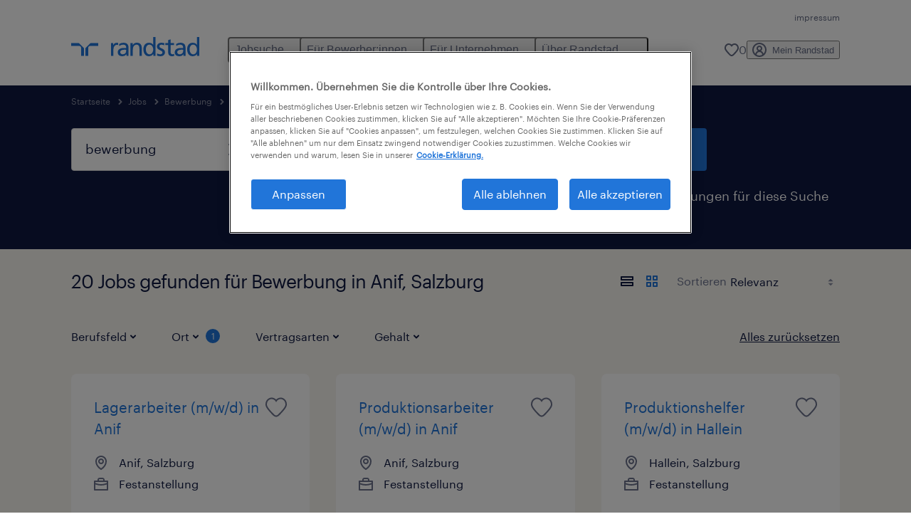

--- FILE ---
content_type: text/html; charset=utf-8
request_url: https://www.randstad.at/jobs/q-bewerbung/salzburg/anif/
body_size: 78681
content:

        <!doctype html>
        <html lang="de" dir="ltr" >
            <head>
                <meta name="viewport" content="width=device-width,initial-scale=1">
                <title data-rh="true">Bewerbung Jobs in Anif, Salzburg | Randstad</title>
                
                
                <meta data-rh="true" name="title" content="Bewerbung Jobs in Anif, Salzburg | Randstad"/><meta data-rh="true" name="og:title" content="Bewerbung Jobs in Anif, Salzburg | Randstad"/><meta data-rh="true" name="twitter:title" content="Bewerbung Jobs in Anif, Salzburg | Randstad"/><meta data-rh="true" name="description" content="20 aktuelle Bewerbung Jobs in Anif, Salzburg. Jetzt passende Stellenangebote in Personalvermittlung &amp; Zeitarbeit finden &amp; bewerben!"/><meta data-rh="true" name="og:description" content="20 aktuelle Bewerbung Jobs in Anif, Salzburg. Jetzt passende Stellenangebote in Personalvermittlung &amp; Zeitarbeit finden &amp; bewerben!"/><meta data-rh="true" name="twitter:description" content="20 aktuelle Bewerbung Jobs in Anif, Salzburg. Jetzt passende Stellenangebote in Personalvermittlung &amp; Zeitarbeit finden &amp; bewerben!"/><meta data-rh="true" name="robots" content="index"/><meta data-rh="true" name="og:url" content="https://www.randstad.at/jobs/q-bewerbung/salzburg/anif/"/><meta data-rh="true" name="twitter:url" content="https://www.randstad.at/jobs/q-bewerbung/salzburg/anif/"/><meta data-rh="true" name="og:image" content="https://www.randstad.at/search-app/assets/image/randstad-opengraph-partner-for-talent.jpg"/><meta data-rh="true" name="twitter:image" content="https://www.randstad.at/search-app/assets/image/randstad-opengraph-partner-for-talent.jpg"/>
                <link data-rh="true" rel="canonical" href="https://www.randstad.at/jobs/q-bewerbung/salzburg/anif/"/>
                <link rel="preload" href="/themes/custom/bluex/dist/assets/image/icons.svg" as="image">
                <link rel="preload" href="/themes/custom/bluex/dist/assets/font/Graphik-Regular.woff2" as="font" type="font/woff2" crossorigin />
                <link rel="preload" href="/search-app/assets/css/randstad-optimized.css?v=1768283627546" as="style">
                <link data-chunk="main" rel="preload" as="script" href="/search-app/static/js/runtime-main.3156a771.js">
<link data-chunk="main" rel="preload" as="script" href="/search-app/static/js/24.0c2ab44f.chunk.js">
<link data-chunk="main" rel="preload" as="script" href="/search-app/static/js/main.4558716d.chunk.js">
<link data-chunk="Pages-SearchMvp1" rel="preload" as="script" href="/search-app/static/js/0.41e9144e.chunk.js">
<link data-chunk="Pages-SearchMvp1" rel="preload" as="script" href="/search-app/static/js/1.29e9e4a1.chunk.js">
<link data-chunk="Pages-SearchMvp1" rel="preload" as="script" href="/search-app/static/js/2.53eb5a21.chunk.js">
<link data-chunk="Pages-SearchMvp1" rel="preload" as="script" href="/search-app/static/js/3.febcede9.chunk.js">
<link data-chunk="Pages-SearchMvp1" rel="preload" as="script" href="/search-app/static/js/Pages-SearchMvp1.5cfb5ccf.chunk.js">
                <link rel="stylesheet" href="/search-app/assets/css/randstad-optimized.css?v=1768283627546">
                <link rel="stylesheet" media="all" href="/search-app/rel/assets/css/rel.css?v=1768283627546" /><link rel="stylesheet" media="all" href="/search-app/rel/assets/css/themes/randstad.css?v=1768283627546" />
                <link rel="stylesheet" href="/search-app/assets/css/captcha.css" />
                
                    <link rel="preload" href="/search-app/assets/css/extra.css?v=1768283627546" as="style" onload="this.onload=null;this.rel='stylesheet'">
                    <noscript><link rel="stylesheet" href="/search-app/assets/css/extra.css?v=1768283627546"></noscript>
                    
                
                <noscript>
                  <link rel="stylesheet" href="/search-app/assets/css/no-js.css?v=1768283627546">
                </noscript>
                <link rel="icon" href="/themes/custom/bluex/favicon.ico" />
                
                <script type="text/javascript">
                  window.loadJs = function (href, defer) {
                    var script = document.createElement('script');
                    script.src = href;
                    script.defer = !!defer;
                    (document.body || document.head).appendChild(script);
                  }

                  "function" === typeof String.prototype.normalize
                    || loadJs("/search-app/assets/js/unorm.js");
                  "function" === typeof SVGRect
                    || loadJs("/search-app/assets/js/svg4everybody.js");
                  !navigator.userAgent.match(/Trident.*rv:11./)
                    || loadJs("/search-app/assets/js/polyfill.js");
                  "function" === typeof TextEncoder
                    && "function" === typeof TextDecoder
                    && "function" === typeof TextEncoder.prototype.encodeInto
                   || loadJs("/search-app/assets/js/fastestsmallesttextencoderdecoder.js");
                </script>
                <script type="text/javascript">(n=>{var r={};function i(e){var t;return(r[e]||(t=r[e]={i:e,l:!1,exports:{}},n[e].call(t.exports,t,t.exports,i),t.l=!0,t)).exports}i.m=n,i.c=r,i.d=function(e,t,n){i.o(e,t)||Object.defineProperty(e,t,{enumerable:!0,get:n})},i.r=function(e){"undefined"!=typeof Symbol&&Symbol.toStringTag&&Object.defineProperty(e,Symbol.toStringTag,{value:"Module"}),Object.defineProperty(e,"__esModule",{value:!0})},i.t=function(t,e){if(1&e&&(t=i(t)),8&e)return t;if(4&e&&"object"==typeof t&&t&&t.__esModule)return t;var n=Object.create(null);if(i.r(n),Object.defineProperty(n,"default",{enumerable:!0,value:t}),2&e&&"string"!=typeof t)for(var r in t)i.d(n,r,function(e){return t[e]}.bind(null,r));return n},i.n=function(e){var t=e&&e.__esModule?function(){return e.default}:function(){return e};return i.d(t,"a",t),t},i.o=function(e,t){return Object.prototype.hasOwnProperty.call(e,t)},i.p="",i(i.s=212)})({212:function(e,t,n){e.exports=n(213)},213:function(e,t,n){n.r(t);t=n(31),n=n.n(t);window.jQuery=n.a,window.$=n.a},31:function(sr,ur,e){var lr,t,n;t="undefined"!=typeof window?window:this,n=function(T,M){function m(e){return"function"==typeof e&&"number"!=typeof e.nodeType&&"function"!=typeof e.item}function R(e){return null!=e&&e===e.window}var t=[],I=Object.getPrototypeOf,s=t.slice,W=t.flat?function(e){return t.flat.call(e)}:function(e){return t.concat.apply([],e)},F=t.push,b=t.indexOf,$={},_=$.toString,B=$.hasOwnProperty,z=B.toString,X=z.call(Object),g={},C=T.document,U={type:!0,src:!0,nonce:!0,noModule:!0};function V(e,t,n){var r,i,o=(n=n||C).createElement("script");if(o.text=e,t)for(r in U)(i=t[r]||t.getAttribute&&t.getAttribute(r))&&o.setAttribute(r,i);n.head.appendChild(o).parentNode.removeChild(o)}function G(e){return null==e?e+"":"object"==typeof e||"function"==typeof e?$[_.call(e)]||"object":typeof e}var Y=/HTML$/i,S=function(e,t){return new S.fn.init(e,t)};function Q(e){var t=!!e&&"length"in e&&e.length,n=G(e);return!m(e)&&!R(e)&&("array"===n||0===t||"number"==typeof t&&0<t&&t-1 in e)}function x(e,t){return e.nodeName&&e.nodeName.toLowerCase()===t.toLowerCase()}S.fn=S.prototype={jquery:"3.7.1",constructor:S,length:0,toArray:function(){return s.call(this)},get:function(e){return null==e?s.call(this):e<0?this[e+this.length]:this[e]},pushStack:function(e){e=S.merge(this.constructor(),e);return e.prevObject=this,e},each:function(e){return S.each(this,e)},map:function(n){return this.pushStack(S.map(this,function(e,t){return n.call(e,t,e)}))},slice:function(){return this.pushStack(s.apply(this,arguments))},first:function(){return this.eq(0)},last:function(){return this.eq(-1)},even:function(){return this.pushStack(S.grep(this,function(e,t){return(t+1)%2}))},odd:function(){return this.pushStack(S.grep(this,function(e,t){return t%2}))},eq:function(e){var t=this.length,e=+e+(e<0?t:0);return this.pushStack(0<=e&&e<t?[this[e]]:[])},end:function(){return this.prevObject||this.constructor()},push:F,sort:t.sort,splice:t.splice},S.extend=S.fn.extend=function(){var e,t,n,r,i,o=arguments[0]||{},a=1,s=arguments.length,u=!1;for("boolean"==typeof o&&(u=o,o=arguments[a]||{},a++),"object"==typeof o||m(o)||(o={}),a===s&&(o=this,a--);a<s;a++)if(null!=(e=arguments[a]))for(t in e)n=e[t],"__proto__"!==t&&o!==n&&(u&&n&&(S.isPlainObject(n)||(r=Array.isArray(n)))?(i=o[t],i=r&&!Array.isArray(i)?[]:r||S.isPlainObject(i)?i:{},r=!1,o[t]=S.extend(u,i,n)):void 0!==n&&(o[t]=n));return o},S.extend({expando:"jQuery"+("3.7.1"+Math.random()).replace(/\D/g,""),isReady:!0,error:function(e){throw new Error(e)},noop:function(){},isPlainObject:function(e){return!(!e||"[object Object]"!==_.call(e)||(e=I(e))&&("function"!=typeof(e=B.call(e,"constructor")&&e.constructor)||z.call(e)!==X))},isEmptyObject:function(e){for(var t in e)return!1;return!0},globalEval:function(e,t,n){V(e,{nonce:t&&t.nonce},n)},each:function(e,t){var n,r=0;if(Q(e))for(n=e.length;r<n&&!1!==t.call(e[r],r,e[r]);r++);else for(r in e)if(!1===t.call(e[r],r,e[r]))break;return e},text:function(e){var t,n="",r=0,i=e.nodeType;if(!i)for(;t=e[r++];)n+=S.text(t);return 1===i||11===i?e.textContent:9===i?e.documentElement.textContent:3===i||4===i?e.nodeValue:n},makeArray:function(e,t){t=t||[];return null!=e&&(Q(Object(e))?S.merge(t,"string"==typeof e?[e]:e):F.call(t,e)),t},inArray:function(e,t,n){return null==t?-1:b.call(t,e,n)},isXMLDoc:function(e){var t=e&&e.namespaceURI,e=e&&(e.ownerDocument||e).documentElement;return!Y.test(t||e&&e.nodeName||"HTML")},merge:function(e,t){for(var n=+t.length,r=0,i=e.length;r<n;r++)e[i++]=t[r];return e.length=i,e},grep:function(e,t,n){for(var r=[],i=0,o=e.length,a=!n;i<o;i++)!t(e[i],i)!=a&&r.push(e[i]);return r},map:function(e,t,n){var r,i,o=0,a=[];if(Q(e))for(r=e.length;o<r;o++)null!=(i=t(e[o],o,n))&&a.push(i);else for(o in e)null!=(i=t(e[o],o,n))&&a.push(i);return W(a)},guid:1,support:g}),"function"==typeof Symbol&&(S.fn[Symbol.iterator]=t[Symbol.iterator]),S.each("Boolean Number String Function Array Date RegExp Object Error Symbol".split(" "),function(e,t){$["[object "+t+"]"]=t.toLowerCase()});var J=t.pop,K=t.sort,Z=t.splice,n="[\\x20\\t\\r\\n\\f]",ee=new RegExp("^"+n+"+|((?:^|[^\\\\])(?:\\\\.)*)"+n+"+$","g"),te=(S.contains=function(e,t){t=t&&t.parentNode;return e===t||!(!t||1!==t.nodeType||!(e.contains?e.contains(t):e.compareDocumentPosition&&16&e.compareDocumentPosition(t)))},/([\0-\x1f\x7f]|^-?\d)|^-$|[^\x80-\uFFFF\w-]/g);function ne(e,t){return t?"\0"===e?"�":e.slice(0,-1)+"\\"+e.charCodeAt(e.length-1).toString(16)+" ":"\\"+e}S.escapeSelector=function(e){return(e+"").replace(te,ne)};var re,w,ie,oe,ae,E,r,k,p,se,i=C,ue=F,j=ue,A=S.expando,D=0,le=0,ce=De(),fe=De(),pe=De(),de=De(),he=function(e,t){return e===t&&(ae=!0),0},ge="checked|selected|async|autofocus|autoplay|controls|defer|disabled|hidden|ismap|loop|multiple|open|readonly|required|scoped",e="(?:\\\\[\\da-fA-F]{1,6}"+n+"?|\\\\[^\\r\\n\\f]|[\\w-]|[^\0-\\x7f])+",o="\\["+n+"*("+e+")(?:"+n+"*([*^$|!~]?=)"+n+"*(?:'((?:\\\\.|[^\\\\'])*)'|\"((?:\\\\.|[^\\\\\"])*)\"|("+e+"))|)"+n+"*\\]",a=":("+e+")(?:\\((('((?:\\\\.|[^\\\\'])*)'|\"((?:\\\\.|[^\\\\\"])*)\")|((?:\\\\.|[^\\\\()[\\]]|"+o+")*)|.*)\\)|)",ye=new RegExp(n+"+","g"),ve=new RegExp("^"+n+"*,"+n+"*"),me=new RegExp("^"+n+"*([>+~]|"+n+")"+n+"*"),xe=new RegExp(n+"|>"),be=new RegExp(a),we=new RegExp("^"+e+"$"),Te={ID:new RegExp("^#("+e+")"),CLASS:new RegExp("^\\.("+e+")"),TAG:new RegExp("^("+e+"|[*])"),ATTR:new RegExp("^"+o),PSEUDO:new RegExp("^"+a),CHILD:new RegExp("^:(only|first|last|nth|nth-last)-(child|of-type)(?:\\("+n+"*(even|odd|(([+-]|)(\\d*)n|)"+n+"*(?:([+-]|)"+n+"*(\\d+)|))"+n+"*\\)|)","i"),bool:new RegExp("^(?:"+ge+")$","i"),needsContext:new RegExp("^"+n+"*[>+~]|:(even|odd|eq|gt|lt|nth|first|last)(?:\\("+n+"*((?:-\\d)?\\d*)"+n+"*\\)|)(?=[^-]|$)","i")},Ce=/^(?:input|select|textarea|button)$/i,Se=/^h\d$/i,Ee=/^(?:#([\w-]+)|(\w+)|\.([\w-]+))$/,ke=/[+~]/,f=new RegExp("\\\\[\\da-fA-F]{1,6}"+n+"?|\\\\([^\\r\\n\\f])","g"),d=function(e,t){e="0x"+e.slice(1)-65536;return t||(e<0?String.fromCharCode(65536+e):String.fromCharCode(e>>10|55296,1023&e|56320))},je=function(){Oe()},Ae=Ie(function(e){return!0===e.disabled&&x(e,"fieldset")},{dir:"parentNode",next:"legend"});try{j.apply(t=s.call(i.childNodes),i.childNodes),t[i.childNodes.length].nodeType}catch(re){j={apply:function(e,t){ue.apply(e,s.call(t))},call:function(e){ue.apply(e,s.call(arguments,1))}}}function N(e,t,n,r){var i,o,a,s,u,l,c=t&&t.ownerDocument,f=t?t.nodeType:9;if(n=n||[],"string"!=typeof e||!e||1!==f&&9!==f&&11!==f)return n;if(!r&&(Oe(t),t=t||E,k)){if(11!==f&&(s=Ee.exec(e)))if(i=s[1]){if(9===f){if(!(l=t.getElementById(i)))return n;if(l.id===i)return j.call(n,l),n}else if(c&&(l=c.getElementById(i))&&N.contains(t,l)&&l.id===i)return j.call(n,l),n}else{if(s[2])return j.apply(n,t.getElementsByTagName(e)),n;if((i=s[3])&&t.getElementsByClassName)return j.apply(n,t.getElementsByClassName(i)),n}if(!(de[e+" "]||p&&p.test(e))){if(l=e,c=t,1===f&&(xe.test(e)||me.test(e))){for((c=ke.test(e)&&He(t.parentNode)||t)==t&&g.scope||((a=t.getAttribute("id"))?a=S.escapeSelector(a):t.setAttribute("id",a=A)),o=(u=Me(e)).length;o--;)u[o]=(a?"#"+a:":scope")+" "+Re(u[o]);l=u.join(",")}try{return j.apply(n,c.querySelectorAll(l)),n}catch(t){de(e,!0)}finally{a===A&&t.removeAttribute("id")}}}return Be(e.replace(ee,"$1"),t,n,r)}function De(){var r=[];return function e(t,n){return r.push(t+" ")>w.cacheLength&&delete e[r.shift()],e[t+" "]=n}}function u(e){return e[A]=!0,e}function Ne(e){var t=E.createElement("fieldset");try{return!!e(t)}catch(e){return!1}finally{t.parentNode&&t.parentNode.removeChild(t)}}function qe(t){return function(e){return"form"in e?e.parentNode&&!1===e.disabled?"label"in e?"label"in e.parentNode?e.parentNode.disabled===t:e.disabled===t:e.isDisabled===t||e.isDisabled!==!t&&Ae(e)===t:e.disabled===t:"label"in e&&e.disabled===t}}function Le(a){return u(function(o){return o=+o,u(function(e,t){for(var n,r=a([],e.length,o),i=r.length;i--;)e[n=r[i]]&&(e[n]=!(t[n]=e[n]))})})}function He(e){return e&&void 0!==e.getElementsByTagName&&e}function Oe(e){var e=e?e.ownerDocument||e:i;return e!=E&&9===e.nodeType&&e.documentElement&&(r=(E=e).documentElement,k=!S.isXMLDoc(E),se=r.matches||r.webkitMatchesSelector||r.msMatchesSelector,r.msMatchesSelector&&i!=E&&(e=E.defaultView)&&e.top!==e&&e.addEventListener("unload",je),g.getById=Ne(function(e){return r.appendChild(e).id=S.expando,!E.getElementsByName||!E.getElementsByName(S.expando).length}),g.disconnectedMatch=Ne(function(e){return se.call(e,"*")}),g.scope=Ne(function(){return E.querySelectorAll(":scope")}),g.cssHas=Ne(function(){try{return E.querySelector(":has(*,:jqfake)"),0}catch(e){return 1}}),g.getById?(w.filter.ID=function(e){var t=e.replace(f,d);return function(e){return e.getAttribute("id")===t}},w.find.ID=function(e,t){if(void 0!==t.getElementById&&k)return(t=t.getElementById(e))?[t]:[]}):(w.filter.ID=function(e){var t=e.replace(f,d);return function(e){e=void 0!==e.getAttributeNode&&e.getAttributeNode("id");return e&&e.value===t}},w.find.ID=function(e,t){if(void 0!==t.getElementById&&k){var n,r,i,o=t.getElementById(e);if(o){if((n=o.getAttributeNode("id"))&&n.value===e)return[o];for(i=t.getElementsByName(e),r=0;o=i[r++];)if((n=o.getAttributeNode("id"))&&n.value===e)return[o]}return[]}}),w.find.TAG=function(e,t){return void 0!==t.getElementsByTagName?t.getElementsByTagName(e):t.querySelectorAll(e)},w.find.CLASS=function(e,t){if(void 0!==t.getElementsByClassName&&k)return t.getElementsByClassName(e)},p=[],Ne(function(e){var t;r.appendChild(e).innerHTML="<a id='"+A+"' href='' disabled='disabled'></a><select id='"+A+"-\r\\' disabled='disabled'><option selected=''></option></select>",e.querySelectorAll("[selected]").length||p.push("\\["+n+"*(?:value|"+ge+")"),e.querySelectorAll("[id~="+A+"-]").length||p.push("~="),e.querySelectorAll("a#"+A+"+*").length||p.push(".#.+[+~]"),e.querySelectorAll(":checked").length||p.push(":checked"),(t=E.createElement("input")).setAttribute("type","hidden"),e.appendChild(t).setAttribute("name","D"),r.appendChild(e).disabled=!0,2!==e.querySelectorAll(":disabled").length&&p.push(":enabled",":disabled"),(t=E.createElement("input")).setAttribute("name",""),e.appendChild(t),e.querySelectorAll("[name='']").length||p.push("\\["+n+"*name"+n+"*="+n+"*(?:''|\"\")")}),g.cssHas||p.push(":has"),p=p.length&&new RegExp(p.join("|")),he=function(e,t){var n;return e===t?(ae=!0,0):!e.compareDocumentPosition-!t.compareDocumentPosition||(1&(n=(e.ownerDocument||e)==(t.ownerDocument||t)?e.compareDocumentPosition(t):1)||!g.sortDetached&&t.compareDocumentPosition(e)===n?e===E||e.ownerDocument==i&&N.contains(i,e)?-1:t===E||t.ownerDocument==i&&N.contains(i,t)?1:oe?b.call(oe,e)-b.call(oe,t):0:4&n?-1:1)}),E}for(re in N.matches=function(e,t){return N(e,null,null,t)},N.matchesSelector=function(e,t){if(Oe(e),k&&!de[t+" "]&&(!p||!p.test(t)))try{var n=se.call(e,t);if(n||g.disconnectedMatch||e.document&&11!==e.document.nodeType)return n}catch(e){de(t,!0)}return 0<N(t,E,null,[e]).length},N.contains=function(e,t){return(e.ownerDocument||e)!=E&&Oe(e),S.contains(e,t)},N.attr=function(e,t){(e.ownerDocument||e)!=E&&Oe(e);var n=w.attrHandle[t.toLowerCase()],n=n&&B.call(w.attrHandle,t.toLowerCase())?n(e,t,!k):void 0;return void 0!==n?n:e.getAttribute(t)},N.error=function(e){throw new Error("Syntax error, unrecognized expression: "+e)},S.uniqueSort=function(e){var t,n=[],r=0,i=0;if(ae=!g.sortStable,oe=!g.sortStable&&s.call(e,0),K.call(e,he),ae){for(;t=e[i++];)t===e[i]&&(r=n.push(i));for(;r--;)Z.call(e,n[r],1)}return oe=null,e},S.fn.uniqueSort=function(){return this.pushStack(S.uniqueSort(s.apply(this)))},(w=S.expr={cacheLength:50,createPseudo:u,match:Te,attrHandle:{},find:{},relative:{">":{dir:"parentNode",first:!0}," ":{dir:"parentNode"},"+":{dir:"previousSibling",first:!0},"~":{dir:"previousSibling"}},preFilter:{ATTR:function(e){return e[1]=e[1].replace(f,d),e[3]=(e[3]||e[4]||e[5]||"").replace(f,d),"~="===e[2]&&(e[3]=" "+e[3]+" "),e.slice(0,4)},CHILD:function(e){return e[1]=e[1].toLowerCase(),"nth"===e[1].slice(0,3)?(e[3]||N.error(e[0]),e[4]=+(e[4]?e[5]+(e[6]||1):2*("even"===e[3]||"odd"===e[3])),e[5]=+(e[7]+e[8]||"odd"===e[3])):e[3]&&N.error(e[0]),e},PSEUDO:function(e){var t,n=!e[6]&&e[2];return Te.CHILD.test(e[0])?null:(e[3]?e[2]=e[4]||e[5]||"":n&&be.test(n)&&(t=(t=Me(n,!0))&&n.indexOf(")",n.length-t)-n.length)&&(e[0]=e[0].slice(0,t),e[2]=n.slice(0,t)),e.slice(0,3))}},filter:{TAG:function(e){var t=e.replace(f,d).toLowerCase();return"*"===e?function(){return!0}:function(e){return x(e,t)}},CLASS:function(e){var t=ce[e+" "];return t||(t=new RegExp("(^|"+n+")"+e+"("+n+"|$)"))&&ce(e,function(e){return t.test("string"==typeof e.className&&e.className||void 0!==e.getAttribute&&e.getAttribute("class")||"")})},ATTR:function(t,n,r){return function(e){e=N.attr(e,t);return null==e?"!="===n:!n||(e+="","="===n?e===r:"!="===n?e!==r:"^="===n?r&&0===e.indexOf(r):"*="===n?r&&-1<e.indexOf(r):"$="===n?r&&e.slice(-r.length)===r:"~="===n?-1<(" "+e.replace(ye," ")+" ").indexOf(r):"|="===n&&(e===r||e.slice(0,r.length+1)===r+"-"))}},CHILD:function(d,e,t,h,g){var y="nth"!==d.slice(0,3),v="last"!==d.slice(-4),m="of-type"===e;return 1===h&&0===g?function(e){return!!e.parentNode}:function(e,t,n){var r,i,o,a,s,u=y!=v?"nextSibling":"previousSibling",l=e.parentNode,c=m&&e.nodeName.toLowerCase(),f=!n&&!m,p=!1;if(l){if(y){for(;u;){for(o=e;o=o[u];)if(m?x(o,c):1===o.nodeType)return!1;s=u="only"===d&&!s&&"nextSibling"}return!0}if(s=[v?l.firstChild:l.lastChild],v&&f){for(p=(a=(r=(i=l[A]||(l[A]={}))[d]||[])[0]===D&&r[1])&&r[2],o=a&&l.childNodes[a];o=++a&&o&&o[u]||(p=a=0,s.pop());)if(1===o.nodeType&&++p&&o===e){i[d]=[D,a,p];break}}else if(!1===(p=f?a=(r=(i=e[A]||(e[A]={}))[d]||[])[0]===D&&r[1]:p))for(;(o=++a&&o&&o[u]||(p=a=0,s.pop()))&&(!(m?x(o,c):1===o.nodeType)||!++p||(f&&((i=o[A]||(o[A]={}))[d]=[D,p]),o!==e)););return(p-=g)===h||p%h==0&&0<=p/h}}},PSEUDO:function(e,o){var t,a=w.pseudos[e]||w.setFilters[e.toLowerCase()]||N.error("unsupported pseudo: "+e);return a[A]?a(o):1<a.length?(t=[e,e,"",o],w.setFilters.hasOwnProperty(e.toLowerCase())?u(function(e,t){for(var n,r=a(e,o),i=r.length;i--;)e[n=b.call(e,r[i])]=!(t[n]=r[i])}):function(e){return a(e,0,t)}):a}},pseudos:{not:u(function(e){var r=[],i=[],s=_e(e.replace(ee,"$1"));return s[A]?u(function(e,t,n,r){for(var i,o=s(e,null,r,[]),a=e.length;a--;)(i=o[a])&&(e[a]=!(t[a]=i))}):function(e,t,n){return r[0]=e,s(r,null,n,i),r[0]=null,!i.pop()}}),has:u(function(t){return function(e){return 0<N(t,e).length}}),contains:u(function(t){return t=t.replace(f,d),function(e){return-1<(e.textContent||S.text(e)).indexOf(t)}}),lang:u(function(n){return we.test(n||"")||N.error("unsupported lang: "+n),n=n.replace(f,d).toLowerCase(),function(e){var t;do{if(t=k?e.lang:e.getAttribute("xml:lang")||e.getAttribute("lang"))return(t=t.toLowerCase())===n||0===t.indexOf(n+"-")}while((e=e.parentNode)&&1===e.nodeType);return!1}}),target:function(e){var t=T.location&&T.location.hash;return t&&t.slice(1)===e.id},root:function(e){return e===r},focus:function(e){return e===(()=>{try{return E.activeElement}catch(e){}})()&&E.hasFocus()&&!!(e.type||e.href||~e.tabIndex)},enabled:qe(!1),disabled:qe(!0),checked:function(e){return x(e,"input")&&!!e.checked||x(e,"option")&&!!e.selected},selected:function(e){return e.parentNode&&e.parentNode.selectedIndex,!0===e.selected},empty:function(e){for(e=e.firstChild;e;e=e.nextSibling)if(e.nodeType<6)return!1;return!0},parent:function(e){return!w.pseudos.empty(e)},header:function(e){return Se.test(e.nodeName)},input:function(e){return Ce.test(e.nodeName)},button:function(e){return x(e,"input")&&"button"===e.type||x(e,"button")},text:function(e){return x(e,"input")&&"text"===e.type&&(null==(e=e.getAttribute("type"))||"text"===e.toLowerCase())},first:Le(function(){return[0]}),last:Le(function(e,t){return[t-1]}),eq:Le(function(e,t,n){return[n<0?n+t:n]}),even:Le(function(e,t){for(var n=0;n<t;n+=2)e.push(n);return e}),odd:Le(function(e,t){for(var n=1;n<t;n+=2)e.push(n);return e}),lt:Le(function(e,t,n){for(var r=n<0?n+t:t<n?t:n;0<=--r;)e.push(r);return e}),gt:Le(function(e,t,n){for(var r=n<0?n+t:n;++r<t;)e.push(r);return e})}}).pseudos.nth=w.pseudos.eq,{radio:!0,checkbox:!0,file:!0,password:!0,image:!0})w.pseudos[re]=(t=>function(e){return x(e,"input")&&e.type===t})(re);for(re in{submit:!0,reset:!0})w.pseudos[re]=(t=>function(e){return(x(e,"input")||x(e,"button"))&&e.type===t})(re);function Pe(){}function Me(e,t){var n,r,i,o,a,s,u,l=fe[e+" "];if(l)return t?0:l.slice(0);for(a=e,s=[],u=w.preFilter;a;){for(o in n&&!(r=ve.exec(a))||(r&&(a=a.slice(r[0].length)||a),s.push(i=[])),n=!1,(r=me.exec(a))&&(n=r.shift(),i.push({value:n,type:r[0].replace(ee," ")}),a=a.slice(n.length)),w.filter)!(r=Te[o].exec(a))||u[o]&&!(r=u[o](r))||(n=r.shift(),i.push({value:n,type:o,matches:r}),a=a.slice(n.length));if(!n)break}return t?a.length:a?N.error(e):fe(e,s).slice(0)}function Re(e){for(var t=0,n=e.length,r="";t<n;t++)r+=e[t].value;return r}function Ie(a,e,t){var s=e.dir,u=e.next,l=u||s,c=t&&"parentNode"===l,f=le++;return e.first?function(e,t,n){for(;e=e[s];)if(1===e.nodeType||c)return a(e,t,n);return!1}:function(e,t,n){var r,i,o=[D,f];if(n){for(;e=e[s];)if((1===e.nodeType||c)&&a(e,t,n))return!0}else for(;e=e[s];)if(1===e.nodeType||c)if(i=e[A]||(e[A]={}),u&&x(e,u))e=e[s]||e;else{if((r=i[l])&&r[0]===D&&r[1]===f)return o[2]=r[2];if((i[l]=o)[2]=a(e,t,n))return!0}return!1}}function We(i){return 1<i.length?function(e,t,n){for(var r=i.length;r--;)if(!i[r](e,t,n))return!1;return!0}:i[0]}function Fe(e,t,n,r,i){for(var o,a=[],s=0,u=e.length,l=null!=t;s<u;s++)!(o=e[s])||n&&!n(o,r,i)||(a.push(o),l&&t.push(s));return a}function $e(d,h,g,y,v,e){return y&&!y[A]&&(y=$e(y)),v&&!v[A]&&(v=$e(v,e)),u(function(e,t,n,r){var i,o,a,s,u=[],l=[],c=t.length,f=e||((e,t,n)=>{for(var r=0,i=t.length;r<i;r++)N(e,t[r],n);return n})(h||"*",n.nodeType?[n]:n,[]),p=!d||!e&&h?f:Fe(f,u,d,n,r);if(g?g(p,s=v||(e?d:c||y)?[]:t,n,r):s=p,y)for(i=Fe(s,l),y(i,[],n,r),o=i.length;o--;)(a=i[o])&&(s[l[o]]=!(p[l[o]]=a));if(e){if(v||d){if(v){for(i=[],o=s.length;o--;)(a=s[o])&&i.push(p[o]=a);v(null,s=[],i,r)}for(o=s.length;o--;)(a=s[o])&&-1<(i=v?b.call(e,a):u[o])&&(e[i]=!(t[i]=a))}}else s=Fe(s===t?s.splice(c,s.length):s),v?v(null,t,s,r):j.apply(t,s)})}function _e(e,t){var n,y,v,m,x,r=[],i=[],o=pe[e+" "];if(!o){for(n=(t=t||Me(e)).length;n--;)((o=function e(t){for(var r,n,i,o=t.length,a=w.relative[t[0].type],s=a||w.relative[" "],u=a?1:0,l=Ie(function(e){return e===r},s,!0),c=Ie(function(e){return-1<b.call(r,e)},s,!0),f=[function(e,t,n){return e=!a&&(n||t!=ie)||((r=t).nodeType?l:c)(e,t,n),r=null,e}];u<o;u++)if(n=w.relative[t[u].type])f=[Ie(We(f),n)];else{if((n=w.filter[t[u].type].apply(null,t[u].matches))[A]){for(i=++u;i<o&&!w.relative[t[i].type];i++);return $e(1<u&&We(f),1<u&&Re(t.slice(0,u-1).concat({value:" "===t[u-2].type?"*":""})).replace(ee,"$1"),n,u<i&&e(t.slice(u,i)),i<o&&e(t=t.slice(i)),i<o&&Re(t))}f.push(n)}return We(f)}(t[n]))[A]?r:i).push(o);(o=pe(e,(y=i,m=0<(v=r).length,x=0<y.length,m?u(a):a))).selector=e}function a(e,t,n,r,i){var o,a,s,u=0,l="0",c=e&&[],f=[],p=ie,d=e||x&&w.find.TAG("*",i),h=D+=null==p?1:Math.random()||.1,g=d.length;for(i&&(ie=t==E||t||i);l!==g&&null!=(o=d[l]);l++){if(x&&o){for(a=0,t||o.ownerDocument==E||(Oe(o),n=!k);s=y[a++];)if(s(o,t||E,n)){j.call(r,o);break}i&&(D=h)}m&&((o=!s&&o)&&u--,e)&&c.push(o)}if(u+=l,m&&l!==u){for(a=0;s=v[a++];)s(c,f,t,n);if(e){if(0<u)for(;l--;)c[l]||f[l]||(f[l]=J.call(r));f=Fe(f)}j.apply(r,f),i&&!e&&0<f.length&&1<u+v.length&&S.uniqueSort(r)}return i&&(D=h,ie=p),c}return o}function Be(e,t,n,r){var i,o,a,s,u,l="function"==typeof e&&e,c=!r&&Me(e=l.selector||e);if(n=n||[],1===c.length){if(2<(o=c[0]=c[0].slice(0)).length&&"ID"===(a=o[0]).type&&9===t.nodeType&&k&&w.relative[o[1].type]){if(!(t=(w.find.ID(a.matches[0].replace(f,d),t)||[])[0]))return n;l&&(t=t.parentNode),e=e.slice(o.shift().value.length)}for(i=Te.needsContext.test(e)?0:o.length;i--&&(a=o[i],!w.relative[s=a.type]);)if((u=w.find[s])&&(r=u(a.matches[0].replace(f,d),ke.test(o[0].type)&&He(t.parentNode)||t))){if(o.splice(i,1),e=r.length&&Re(o))break;return j.apply(n,r),n}}return(l||_e(e,c))(r,t,!k,n,!t||ke.test(e)&&He(t.parentNode)||t),n}Pe.prototype=w.filters=w.pseudos,w.setFilters=new Pe,g.sortStable=A.split("").sort(he).join("")===A,Oe(),g.sortDetached=Ne(function(e){return 1&e.compareDocumentPosition(E.createElement("fieldset"))}),S.find=N,S.expr[":"]=S.expr.pseudos,S.unique=S.uniqueSort,N.compile=_e,N.select=Be,N.setDocument=Oe,N.tokenize=Me,N.escape=S.escapeSelector,N.getText=S.text,N.isXML=S.isXMLDoc,N.selectors=S.expr,N.support=S.support,N.uniqueSort=S.uniqueSort;function ze(e,t,n){for(var r=[],i=void 0!==n;(e=e[t])&&9!==e.nodeType;)if(1===e.nodeType){if(i&&S(e).is(n))break;r.push(e)}return r}function Xe(e,t){for(var n=[];e;e=e.nextSibling)1===e.nodeType&&e!==t&&n.push(e);return n}var Ue=S.expr.match.needsContext,Ve=/^<([a-z][^\/\0>:\x20\t\r\n\f]*)[\x20\t\r\n\f]*\/?>(?:<\/\1>|)$/i;function Ge(e,n,r){return m(n)?S.grep(e,function(e,t){return!!n.call(e,t,e)!==r}):n.nodeType?S.grep(e,function(e){return e===n!==r}):"string"!=typeof n?S.grep(e,function(e){return-1<b.call(n,e)!==r}):S.filter(n,e,r)}S.filter=function(e,t,n){var r=t[0];return n&&(e=":not("+e+")"),1===t.length&&1===r.nodeType?S.find.matchesSelector(r,e)?[r]:[]:S.find.matches(e,S.grep(t,function(e){return 1===e.nodeType}))},S.fn.extend({find:function(e){var t,n,r=this.length,i=this;if("string"!=typeof e)return this.pushStack(S(e).filter(function(){for(t=0;t<r;t++)if(S.contains(i[t],this))return!0}));for(n=this.pushStack([]),t=0;t<r;t++)S.find(e,i[t],n);return 1<r?S.uniqueSort(n):n},filter:function(e){return this.pushStack(Ge(this,e||[],!1))},not:function(e){return this.pushStack(Ge(this,e||[],!0))},is:function(e){return!!Ge(this,"string"==typeof e&&Ue.test(e)?S(e):e||[],!1).length}});var Ye,Qe=/^(?:\s*(<[\w\W]+>)[^>]*|#([\w-]+))$/,Je=((S.fn.init=function(e,t,n){if(e){if(n=n||Ye,"string"!=typeof e)return e.nodeType?(this[0]=e,this.length=1,this):m(e)?void 0!==n.ready?n.ready(e):e(S):S.makeArray(e,this);if(!(r="<"===e[0]&&">"===e[e.length-1]&&3<=e.length?[null,e,null]:Qe.exec(e))||!r[1]&&t)return(!t||t.jquery?t||n:this.constructor(t)).find(e);if(r[1]){if(t=t instanceof S?t[0]:t,S.merge(this,S.parseHTML(r[1],t&&t.nodeType?t.ownerDocument||t:C,!0)),Ve.test(r[1])&&S.isPlainObject(t))for(var r in t)m(this[r])?this[r](t[r]):this.attr(r,t[r])}else(n=C.getElementById(r[2]))&&(this[0]=n,this.length=1)}return this}).prototype=S.fn,Ye=S(C),/^(?:parents|prev(?:Until|All))/),Ke={children:!0,contents:!0,next:!0,prev:!0};function Ze(e,t){for(;(e=e[t])&&1!==e.nodeType;);return e}S.fn.extend({has:function(e){var t=S(e,this),n=t.length;return this.filter(function(){for(var e=0;e<n;e++)if(S.contains(this,t[e]))return!0})},closest:function(e,t){var n,r=0,i=this.length,o=[],a="string"!=typeof e&&S(e);if(!Ue.test(e))for(;r<i;r++)for(n=this[r];n&&n!==t;n=n.parentNode)if(n.nodeType<11&&(a?-1<a.index(n):1===n.nodeType&&S.find.matchesSelector(n,e))){o.push(n);break}return this.pushStack(1<o.length?S.uniqueSort(o):o)},index:function(e){return e?"string"==typeof e?b.call(S(e),this[0]):b.call(this,e.jquery?e[0]:e):this[0]&&this[0].parentNode?this.first().prevAll().length:-1},add:function(e,t){return this.pushStack(S.uniqueSort(S.merge(this.get(),S(e,t))))},addBack:function(e){return this.add(null==e?this.prevObject:this.prevObject.filter(e))}}),S.each({parent:function(e){e=e.parentNode;return e&&11!==e.nodeType?e:null},parents:function(e){return ze(e,"parentNode")},parentsUntil:function(e,t,n){return ze(e,"parentNode",n)},next:function(e){return Ze(e,"nextSibling")},prev:function(e){return Ze(e,"previousSibling")},nextAll:function(e){return ze(e,"nextSibling")},prevAll:function(e){return ze(e,"previousSibling")},nextUntil:function(e,t,n){return ze(e,"nextSibling",n)},prevUntil:function(e,t,n){return ze(e,"previousSibling",n)},siblings:function(e){return Xe((e.parentNode||{}).firstChild,e)},children:function(e){return Xe(e.firstChild)},contents:function(e){return null!=e.contentDocument&&I(e.contentDocument)?e.contentDocument:(x(e,"template")&&(e=e.content||e),S.merge([],e.childNodes))}},function(r,i){S.fn[r]=function(e,t){var n=S.map(this,i,e);return(t="Until"!==r.slice(-5)?e:t)&&"string"==typeof t&&(n=S.filter(t,n)),1<this.length&&(Ke[r]||S.uniqueSort(n),Je.test(r))&&n.reverse(),this.pushStack(n)}});var q=/[^\x20\t\r\n\f]+/g;function et(e){return e}function tt(e){throw e}function nt(e,t,n,r){var i;try{e&&m(i=e.promise)?i.call(e).done(t).fail(n):e&&m(i=e.then)?i.call(e,t,n):t.apply(void 0,[e].slice(r))}catch(e){n.apply(void 0,[e])}}S.Callbacks=function(r){var e,n;r="string"==typeof r?(e=r,n={},S.each(e.match(q)||[],function(e,t){n[t]=!0}),n):S.extend({},r);function i(){for(s=s||r.once,a=o=!0;l.length;c=-1)for(t=l.shift();++c<u.length;)!1===u[c].apply(t[0],t[1])&&r.stopOnFalse&&(c=u.length,t=!1);r.memory||(t=!1),o=!1,s&&(u=t?[]:"")}var o,t,a,s,u=[],l=[],c=-1,f={add:function(){return u&&(t&&!o&&(c=u.length-1,l.push(t)),function n(e){S.each(e,function(e,t){m(t)?r.unique&&f.has(t)||u.push(t):t&&t.length&&"string"!==G(t)&&n(t)})}(arguments),t)&&!o&&i(),this},remove:function(){return S.each(arguments,function(e,t){for(var n;-1<(n=S.inArray(t,u,n));)u.splice(n,1),n<=c&&c--}),this},has:function(e){return e?-1<S.inArray(e,u):0<u.length},empty:function(){return u=u&&[],this},disable:function(){return s=l=[],u=t="",this},disabled:function(){return!u},lock:function(){return s=l=[],t||o||(u=t=""),this},locked:function(){return!!s},fireWith:function(e,t){return s||(t=[e,(t=t||[]).slice?t.slice():t],l.push(t),o)||i(),this},fire:function(){return f.fireWith(this,arguments),this},fired:function(){return!!a}};return f},S.extend({Deferred:function(e){var o=[["notify","progress",S.Callbacks("memory"),S.Callbacks("memory"),2],["resolve","done",S.Callbacks("once memory"),S.Callbacks("once memory"),0,"resolved"],["reject","fail",S.Callbacks("once memory"),S.Callbacks("once memory"),1,"rejected"]],i="pending",a={state:function(){return i},always:function(){return s.done(arguments).fail(arguments),this},catch:function(e){return a.then(null,e)},pipe:function(){var i=arguments;return S.Deferred(function(r){S.each(o,function(e,t){var n=m(i[t[4]])&&i[t[4]];s[t[1]](function(){var e=n&&n.apply(this,arguments);e&&m(e.promise)?e.promise().progress(r.notify).done(r.resolve).fail(r.reject):r[t[0]+"With"](this,n?[e]:arguments)})}),i=null}).promise()},then:function(t,n,r){var u=0;function l(i,o,a,s){return function(){function e(){var e,t;if(!(i<u)){if((e=a.apply(n,r))===o.promise())throw new TypeError("Thenable self-resolution");t=e&&("object"==typeof e||"function"==typeof e)&&e.then,m(t)?s?t.call(e,l(u,o,et,s),l(u,o,tt,s)):(u++,t.call(e,l(u,o,et,s),l(u,o,tt,s),l(u,o,et,o.notifyWith))):(a!==et&&(n=void 0,r=[e]),(s||o.resolveWith)(n,r))}}var n=this,r=arguments,t=s?e:function(){try{e()}catch(e){S.Deferred.exceptionHook&&S.Deferred.exceptionHook(e,t.error),u<=i+1&&(a!==tt&&(n=void 0,r=[e]),o.rejectWith(n,r))}};i?t():(S.Deferred.getErrorHook?t.error=S.Deferred.getErrorHook():S.Deferred.getStackHook&&(t.error=S.Deferred.getStackHook()),T.setTimeout(t))}}return S.Deferred(function(e){o[0][3].add(l(0,e,m(r)?r:et,e.notifyWith)),o[1][3].add(l(0,e,m(t)?t:et)),o[2][3].add(l(0,e,m(n)?n:tt))}).promise()},promise:function(e){return null!=e?S.extend(e,a):a}},s={};return S.each(o,function(e,t){var n=t[2],r=t[5];a[t[1]]=n.add,r&&n.add(function(){i=r},o[3-e][2].disable,o[3-e][3].disable,o[0][2].lock,o[0][3].lock),n.add(t[3].fire),s[t[0]]=function(){return s[t[0]+"With"](this===s?void 0:this,arguments),this},s[t[0]+"With"]=n.fireWith}),a.promise(s),e&&e.call(s,s),s},when:function(e){function t(t){return function(e){i[t]=this,o[t]=1<arguments.length?s.call(arguments):e,--n||a.resolveWith(i,o)}}var n=arguments.length,r=n,i=Array(r),o=s.call(arguments),a=S.Deferred();if(n<=1&&(nt(e,a.done(t(r)).resolve,a.reject,!n),"pending"===a.state()||m(o[r]&&o[r].then)))return a.then();for(;r--;)nt(o[r],t(r),a.reject);return a.promise()}});var rt=/^(Eval|Internal|Range|Reference|Syntax|Type|URI)Error$/,it=(S.Deferred.exceptionHook=function(e,t){T.console&&T.console.warn&&e&&rt.test(e.name)&&T.console.warn("jQuery.Deferred exception: "+e.message,e.stack,t)},S.readyException=function(e){T.setTimeout(function(){throw e})},S.Deferred());function ot(){C.removeEventListener("DOMContentLoaded",ot),T.removeEventListener("load",ot),S.ready()}S.fn.ready=function(e){return it.then(e).catch(function(e){S.readyException(e)}),this},S.extend({isReady:!1,readyWait:1,ready:function(e){(!0===e?--S.readyWait:S.isReady)||(S.isReady=!0)!==e&&0<--S.readyWait||it.resolveWith(C,[S])}}),S.ready.then=it.then,"complete"===C.readyState||"loading"!==C.readyState&&!C.documentElement.doScroll?T.setTimeout(S.ready):(C.addEventListener("DOMContentLoaded",ot),T.addEventListener("load",ot));function c(e,t,n,r,i,o,a){var s=0,u=e.length,l=null==n;if("object"===G(n))for(s in i=!0,n)c(e,t,s,n[s],!0,o,a);else if(void 0!==r&&(i=!0,m(r)||(a=!0),t=l?a?(t.call(e,r),null):(l=t,function(e,t,n){return l.call(S(e),n)}):t))for(;s<u;s++)t(e[s],n,a?r:r.call(e[s],s,t(e[s],n)));return i?e:l?t.call(e):u?t(e[0],n):o}var at=/^-ms-/,st=/-([a-z])/g;function ut(e,t){return t.toUpperCase()}function L(e){return e.replace(at,"ms-").replace(st,ut)}function lt(e){return 1===e.nodeType||9===e.nodeType||!+e.nodeType}function ct(){this.expando=S.expando+ct.uid++}ct.uid=1,ct.prototype={cache:function(e){var t=e[this.expando];return t||(t={},lt(e)&&(e.nodeType?e[this.expando]=t:Object.defineProperty(e,this.expando,{value:t,configurable:!0}))),t},set:function(e,t,n){var r,i=this.cache(e);if("string"==typeof t)i[L(t)]=n;else for(r in t)i[L(r)]=t[r];return i},get:function(e,t){return void 0===t?this.cache(e):e[this.expando]&&e[this.expando][L(t)]},access:function(e,t,n){return void 0===t||t&&"string"==typeof t&&void 0===n?this.get(e,t):(this.set(e,t,n),void 0!==n?n:t)},remove:function(e,t){var n,r=e[this.expando];if(void 0!==r){if(void 0!==t){n=(t=Array.isArray(t)?t.map(L):(t=L(t))in r?[t]:t.match(q)||[]).length;for(;n--;)delete r[t[n]]}void 0!==t&&!S.isEmptyObject(r)||(e.nodeType?e[this.expando]=void 0:delete e[this.expando])}},hasData:function(e){e=e[this.expando];return void 0!==e&&!S.isEmptyObject(e)}};var v=new ct,l=new ct,ft=/^(?:\{[\w\W]*\}|\[[\w\W]*\])$/,pt=/[A-Z]/g;function dt(e,t,n){var r,i;if(void 0===n&&1===e.nodeType)if(r="data-"+t.replace(pt,"-$&").toLowerCase(),"string"==typeof(n=e.getAttribute(r))){try{n="true"===(i=n)||"false"!==i&&("null"===i?null:i===+i+""?+i:ft.test(i)?JSON.parse(i):i)}catch(e){}l.set(e,t,n)}else n=void 0;return n}S.extend({hasData:function(e){return l.hasData(e)||v.hasData(e)},data:function(e,t,n){return l.access(e,t,n)},removeData:function(e,t){l.remove(e,t)},_data:function(e,t,n){return v.access(e,t,n)},_removeData:function(e,t){v.remove(e,t)}}),S.fn.extend({data:function(n,e){var t,r,i,o=this[0],a=o&&o.attributes;if(void 0!==n)return"object"==typeof n?this.each(function(){l.set(this,n)}):c(this,function(e){var t;if(o&&void 0===e)return void 0!==(t=l.get(o,n))||void 0!==(t=dt(o,n))?t:void 0;this.each(function(){l.set(this,n,e)})},null,e,1<arguments.length,null,!0);if(this.length&&(i=l.get(o),1===o.nodeType)&&!v.get(o,"hasDataAttrs")){for(t=a.length;t--;)a[t]&&0===(r=a[t].name).indexOf("data-")&&(r=L(r.slice(5)),dt(o,r,i[r]));v.set(o,"hasDataAttrs",!0)}return i},removeData:function(e){return this.each(function(){l.remove(this,e)})}}),S.extend({queue:function(e,t,n){var r;if(e)return r=v.get(e,t=(t||"fx")+"queue"),n&&(!r||Array.isArray(n)?r=v.access(e,t,S.makeArray(n)):r.push(n)),r||[]},dequeue:function(e,t){t=t||"fx";var n=S.queue(e,t),r=n.length,i=n.shift(),o=S._queueHooks(e,t);"inprogress"===i&&(i=n.shift(),r--),i&&("fx"===t&&n.unshift("inprogress"),delete o.stop,i.call(e,function(){S.dequeue(e,t)},o)),!r&&o&&o.empty.fire()},_queueHooks:function(e,t){var n=t+"queueHooks";return v.get(e,n)||v.access(e,n,{empty:S.Callbacks("once memory").add(function(){v.remove(e,[t+"queue",n])})})}}),S.fn.extend({queue:function(t,n){var e=2;return"string"!=typeof t&&(n=t,t="fx",e--),arguments.length<e?S.queue(this[0],t):void 0===n?this:this.each(function(){var e=S.queue(this,t,n);S._queueHooks(this,t),"fx"===t&&"inprogress"!==e[0]&&S.dequeue(this,t)})},dequeue:function(e){return this.each(function(){S.dequeue(this,e)})},clearQueue:function(e){return this.queue(e||"fx",[])},promise:function(e,t){function n(){--i||o.resolveWith(a,[a])}var r,i=1,o=S.Deferred(),a=this,s=this.length;for("string"!=typeof e&&(t=e,e=void 0),e=e||"fx";s--;)(r=v.get(a[s],e+"queueHooks"))&&r.empty&&(i++,r.empty.add(n));return n(),o.promise(t)}});function ht(e,t){return"none"===(e=t||e).style.display||""===e.style.display&&mt(e)&&"none"===S.css(e,"display")}var e=/[+-]?(?:\d*\.|)\d+(?:[eE][+-]?\d+|)/.source,gt=new RegExp("^(?:([+-])=|)("+e+")([a-z%]*)$","i"),yt=["Top","Right","Bottom","Left"],vt=C.documentElement,mt=function(e){return S.contains(e.ownerDocument,e)},xt={composed:!0};vt.getRootNode&&(mt=function(e){return S.contains(e.ownerDocument,e)||e.getRootNode(xt)===e.ownerDocument});function bt(e,t,n,r){var i,o,a=20,s=r?function(){return r.cur()}:function(){return S.css(e,t,"")},u=s(),l=n&&n[3]||(S.cssNumber[t]?"":"px"),c=e.nodeType&&(S.cssNumber[t]||"px"!==l&&+u)&&gt.exec(S.css(e,t));if(c&&c[3]!==l){for(l=l||c[3],c=+(u/=2)||1;a--;)S.style(e,t,c+l),(1-o)*(1-(o=s()/u||.5))<=0&&(a=0),c/=o;S.style(e,t,(c*=2)+l),n=n||[]}return n&&(c=+c||+u||0,i=n[1]?c+(n[1]+1)*n[2]:+n[2],r)&&(r.unit=l,r.start=c,r.end=i),i}var wt={};function Tt(e,t){for(var n,r,i,o,a,s=[],u=0,l=e.length;u<l;u++)(r=e[u]).style&&(n=r.style.display,t?("none"===n&&(s[u]=v.get(r,"display")||null,s[u]||(r.style.display="")),""===r.style.display&&ht(r)&&(s[u]=(a=o=void 0,o=(i=r).ownerDocument,(a=wt[i=i.nodeName])||(o=o.body.appendChild(o.createElement(i)),a=S.css(o,"display"),o.parentNode.removeChild(o),wt[i]=a="none"===a?"block":a)))):"none"!==n&&(s[u]="none",v.set(r,"display",n)));for(u=0;u<l;u++)null!=s[u]&&(e[u].style.display=s[u]);return e}S.fn.extend({show:function(){return Tt(this,!0)},hide:function(){return Tt(this)},toggle:function(e){return"boolean"==typeof e?e?this.show():this.hide():this.each(function(){ht(this)?S(this).show():S(this).hide()})}});var Ct=/^(?:checkbox|radio)$/i,St=/<([a-z][^\/\0>\x20\t\r\n\f]*)/i,Et=/^$|^module$|\/(?:java|ecma)script/i,o=C.createDocumentFragment().appendChild(C.createElement("div")),h=((a=C.createElement("input")).setAttribute("type","radio"),a.setAttribute("checked","checked"),a.setAttribute("name","t"),o.appendChild(a),g.checkClone=o.cloneNode(!0).cloneNode(!0).lastChild.checked,o.innerHTML="<textarea>x</textarea>",g.noCloneChecked=!!o.cloneNode(!0).lastChild.defaultValue,o.innerHTML="<option></option>",g.option=!!o.lastChild,{thead:[1,"<table>","</table>"],col:[2,"<table><colgroup>","</colgroup></table>"],tr:[2,"<table><tbody>","</tbody></table>"],td:[3,"<table><tbody><tr>","</tr></tbody></table>"],_default:[0,"",""]});function y(e,t){var n=void 0!==e.getElementsByTagName?e.getElementsByTagName(t||"*"):void 0!==e.querySelectorAll?e.querySelectorAll(t||"*"):[];return void 0===t||t&&x(e,t)?S.merge([e],n):n}function kt(e,t){for(var n=0,r=e.length;n<r;n++)v.set(e[n],"globalEval",!t||v.get(t[n],"globalEval"))}h.tbody=h.tfoot=h.colgroup=h.caption=h.thead,h.th=h.td,g.option||(h.optgroup=h.option=[1,"<select multiple='multiple'>","</select>"]);var jt=/<|&#?\w+;/;function At(e,t,n,r,i){for(var o,a,s,u,l,c=t.createDocumentFragment(),f=[],p=0,d=e.length;p<d;p++)if((o=e[p])||0===o)if("object"===G(o))S.merge(f,o.nodeType?[o]:o);else if(jt.test(o)){for(a=a||c.appendChild(t.createElement("div")),s=(St.exec(o)||["",""])[1].toLowerCase(),s=h[s]||h._default,a.innerHTML=s[1]+S.htmlPrefilter(o)+s[2],l=s[0];l--;)a=a.lastChild;S.merge(f,a.childNodes),(a=c.firstChild).textContent=""}else f.push(t.createTextNode(o));for(c.textContent="",p=0;o=f[p++];)if(r&&-1<S.inArray(o,r))i&&i.push(o);else if(u=mt(o),a=y(c.appendChild(o),"script"),u&&kt(a),n)for(l=0;o=a[l++];)Et.test(o.type||"")&&n.push(o);return c}var Dt=/^([^.]*)(?:\.(.+)|)/;function Nt(){return!0}function qt(){return!1}function Lt(e,t,n,r,i,o){var a,s;if("object"==typeof t){for(s in"string"!=typeof n&&(r=r||n,n=void 0),t)Lt(e,s,n,r,t[s],o);return e}if(null==r&&null==i?(i=n,r=n=void 0):null==i&&("string"==typeof n?(i=r,r=void 0):(i=r,r=n,n=void 0)),!1===i)i=qt;else if(!i)return e;return 1===o&&(a=i,(i=function(e){return S().off(e),a.apply(this,arguments)}).guid=a.guid||(a.guid=S.guid++)),e.each(function(){S.event.add(this,t,i,r,n)})}function Ht(e,r,t){t?(v.set(e,r,!1),S.event.add(e,r,{namespace:!1,handler:function(e){var t,n=v.get(this,r);if(1&e.isTrigger&&this[r]){if(n)(S.event.special[r]||{}).delegateType&&e.stopPropagation();else if(n=s.call(arguments),v.set(this,r,n),this[r](),t=v.get(this,r),v.set(this,r,!1),n!==t)return e.stopImmediatePropagation(),e.preventDefault(),t}else n&&(v.set(this,r,S.event.trigger(n[0],n.slice(1),this)),e.stopPropagation(),e.isImmediatePropagationStopped=Nt)}})):void 0===v.get(e,r)&&S.event.add(e,r,Nt)}S.event={global:{},add:function(t,e,n,r,i){var o,a,s,u,l,c,f,p,d,h=v.get(t);if(lt(t))for(n.handler&&(n=(o=n).handler,i=o.selector),i&&S.find.matchesSelector(vt,i),n.guid||(n.guid=S.guid++),s=(s=h.events)||(h.events=Object.create(null)),a=(a=h.handle)||(h.handle=function(e){return void 0!==S&&S.event.triggered!==e.type?S.event.dispatch.apply(t,arguments):void 0}),u=(e=(e||"").match(q)||[""]).length;u--;)f=d=(p=Dt.exec(e[u])||[])[1],p=(p[2]||"").split(".").sort(),f&&(l=S.event.special[f]||{},f=(i?l.delegateType:l.bindType)||f,l=S.event.special[f]||{},d=S.extend({type:f,origType:d,data:r,handler:n,guid:n.guid,selector:i,needsContext:i&&S.expr.match.needsContext.test(i),namespace:p.join(".")},o),(c=s[f])||((c=s[f]=[]).delegateCount=0,l.setup&&!1!==l.setup.call(t,r,p,a))||t.addEventListener&&t.addEventListener(f,a),l.add&&(l.add.call(t,d),d.handler.guid||(d.handler.guid=n.guid)),i?c.splice(c.delegateCount++,0,d):c.push(d),S.event.global[f]=!0)},remove:function(e,t,n,r,i){var o,a,s,u,l,c,f,p,d,h,g,y=v.hasData(e)&&v.get(e);if(y&&(u=y.events)){for(l=(t=(t||"").match(q)||[""]).length;l--;)if(d=g=(s=Dt.exec(t[l])||[])[1],h=(s[2]||"").split(".").sort(),d){for(f=S.event.special[d]||{},p=u[d=(r?f.delegateType:f.bindType)||d]||[],s=s[2]&&new RegExp("(^|\\.)"+h.join("\\.(?:.*\\.|)")+"(\\.|$)"),a=o=p.length;o--;)c=p[o],!i&&g!==c.origType||n&&n.guid!==c.guid||s&&!s.test(c.namespace)||r&&r!==c.selector&&("**"!==r||!c.selector)||(p.splice(o,1),c.selector&&p.delegateCount--,f.remove&&f.remove.call(e,c));a&&!p.length&&(f.teardown&&!1!==f.teardown.call(e,h,y.handle)||S.removeEvent(e,d,y.handle),delete u[d])}else for(d in u)S.event.remove(e,d+t[l],n,r,!0);S.isEmptyObject(u)&&v.remove(e,"handle events")}},dispatch:function(e){var t,n,r,i,o,a=new Array(arguments.length),s=S.event.fix(e),e=(v.get(this,"events")||Object.create(null))[s.type]||[],u=S.event.special[s.type]||{};for(a[0]=s,t=1;t<arguments.length;t++)a[t]=arguments[t];if(s.delegateTarget=this,!u.preDispatch||!1!==u.preDispatch.call(this,s)){for(o=S.event.handlers.call(this,s,e),t=0;(r=o[t++])&&!s.isPropagationStopped();)for(s.currentTarget=r.elem,n=0;(i=r.handlers[n++])&&!s.isImmediatePropagationStopped();)s.rnamespace&&!1!==i.namespace&&!s.rnamespace.test(i.namespace)||(s.handleObj=i,s.data=i.data,void 0!==(i=((S.event.special[i.origType]||{}).handle||i.handler).apply(r.elem,a))&&!1===(s.result=i)&&(s.preventDefault(),s.stopPropagation()));return u.postDispatch&&u.postDispatch.call(this,s),s.result}},handlers:function(e,t){var n,r,i,o,a,s=[],u=t.delegateCount,l=e.target;if(u&&l.nodeType&&!("click"===e.type&&1<=e.button))for(;l!==this;l=l.parentNode||this)if(1===l.nodeType&&("click"!==e.type||!0!==l.disabled)){for(o=[],a={},n=0;n<u;n++)void 0===a[i=(r=t[n]).selector+" "]&&(a[i]=r.needsContext?-1<S(i,this).index(l):S.find(i,this,null,[l]).length),a[i]&&o.push(r);o.length&&s.push({elem:l,handlers:o})}return l=this,u<t.length&&s.push({elem:l,handlers:t.slice(u)}),s},addProp:function(t,e){Object.defineProperty(S.Event.prototype,t,{enumerable:!0,configurable:!0,get:m(e)?function(){if(this.originalEvent)return e(this.originalEvent)}:function(){if(this.originalEvent)return this.originalEvent[t]},set:function(e){Object.defineProperty(this,t,{enumerable:!0,configurable:!0,writable:!0,value:e})}})},fix:function(e){return e[S.expando]?e:new S.Event(e)},special:{load:{noBubble:!0},click:{setup:function(e){e=this||e;return Ct.test(e.type)&&e.click&&x(e,"input")&&Ht(e,"click",!0),!1},trigger:function(e){e=this||e;return Ct.test(e.type)&&e.click&&x(e,"input")&&Ht(e,"click"),!0},_default:function(e){e=e.target;return Ct.test(e.type)&&e.click&&x(e,"input")&&v.get(e,"click")||x(e,"a")}},beforeunload:{postDispatch:function(e){void 0!==e.result&&e.originalEvent&&(e.originalEvent.returnValue=e.result)}}}},S.removeEvent=function(e,t,n){e.removeEventListener&&e.removeEventListener(t,n)},S.Event=function(e,t){if(!(this instanceof S.Event))return new S.Event(e,t);e&&e.type?(this.originalEvent=e,this.type=e.type,this.isDefaultPrevented=e.defaultPrevented||void 0===e.defaultPrevented&&!1===e.returnValue?Nt:qt,this.target=e.target&&3===e.target.nodeType?e.target.parentNode:e.target,this.currentTarget=e.currentTarget,this.relatedTarget=e.relatedTarget):this.type=e,t&&S.extend(this,t),this.timeStamp=e&&e.timeStamp||Date.now(),this[S.expando]=!0},S.Event.prototype={constructor:S.Event,isDefaultPrevented:qt,isPropagationStopped:qt,isImmediatePropagationStopped:qt,isSimulated:!1,preventDefault:function(){var e=this.originalEvent;this.isDefaultPrevented=Nt,e&&!this.isSimulated&&e.preventDefault()},stopPropagation:function(){var e=this.originalEvent;this.isPropagationStopped=Nt,e&&!this.isSimulated&&e.stopPropagation()},stopImmediatePropagation:function(){var e=this.originalEvent;this.isImmediatePropagationStopped=Nt,e&&!this.isSimulated&&e.stopImmediatePropagation(),this.stopPropagation()}},S.each({altKey:!0,bubbles:!0,cancelable:!0,changedTouches:!0,ctrlKey:!0,detail:!0,eventPhase:!0,metaKey:!0,pageX:!0,pageY:!0,shiftKey:!0,view:!0,char:!0,code:!0,charCode:!0,key:!0,keyCode:!0,button:!0,buttons:!0,clientX:!0,clientY:!0,offsetX:!0,offsetY:!0,pointerId:!0,pointerType:!0,screenX:!0,screenY:!0,targetTouches:!0,toElement:!0,touches:!0,which:!0},S.event.addProp),S.each({focus:"focusin",blur:"focusout"},function(r,i){function o(e){var t,n;C.documentMode?(t=v.get(this,"handle"),(n=S.event.fix(e)).type="focusin"===e.type?"focus":"blur",n.isSimulated=!0,t(e),n.target===n.currentTarget&&t(n)):S.event.simulate(i,e.target,S.event.fix(e))}S.event.special[r]={setup:function(){var e;if(Ht(this,r,!0),!C.documentMode)return!1;(e=v.get(this,i))||this.addEventListener(i,o),v.set(this,i,(e||0)+1)},trigger:function(){return Ht(this,r),!0},teardown:function(){var e;if(!C.documentMode)return!1;(e=v.get(this,i)-1)?v.set(this,i,e):(this.removeEventListener(i,o),v.remove(this,i))},_default:function(e){return v.get(e.target,r)},delegateType:i},S.event.special[i]={setup:function(){var e=this.ownerDocument||this.document||this,t=C.documentMode?this:e,n=v.get(t,i);n||(C.documentMode?this.addEventListener(i,o):e.addEventListener(r,o,!0)),v.set(t,i,(n||0)+1)},teardown:function(){var e=this.ownerDocument||this.document||this,t=C.documentMode?this:e,n=v.get(t,i)-1;n?v.set(t,i,n):(C.documentMode?this.removeEventListener(i,o):e.removeEventListener(r,o,!0),v.remove(t,i))}}}),S.each({mouseenter:"mouseover",mouseleave:"mouseout",pointerenter:"pointerover",pointerleave:"pointerout"},function(e,i){S.event.special[e]={delegateType:i,bindType:i,handle:function(e){var t,n=e.relatedTarget,r=e.handleObj;return n&&(n===this||S.contains(this,n))||(e.type=r.origType,t=r.handler.apply(this,arguments),e.type=i),t}}}),S.fn.extend({on:function(e,t,n,r){return Lt(this,e,t,n,r)},one:function(e,t,n,r){return Lt(this,e,t,n,r,1)},off:function(e,t,n){var r,i;if(e&&e.preventDefault&&e.handleObj)r=e.handleObj,S(e.delegateTarget).off(r.namespace?r.origType+"."+r.namespace:r.origType,r.selector,r.handler);else{if("object"!=typeof e)return!1!==t&&"function"!=typeof t||(n=t,t=void 0),!1===n&&(n=qt),this.each(function(){S.event.remove(this,e,n,t)});for(i in e)this.off(i,t,e[i])}return this}});var Ot=/<script|<style|<link/i,Pt=/checked\s*(?:[^=]|=\s*.checked.)/i,Mt=/^\s*<!\[CDATA\[|\]\]>\s*$/g;function Rt(e,t){return x(e,"table")&&x(11!==t.nodeType?t:t.firstChild,"tr")&&S(e).children("tbody")[0]||e}function It(e){return e.type=(null!==e.getAttribute("type"))+"/"+e.type,e}function Wt(e){return"true/"===(e.type||"").slice(0,5)?e.type=e.type.slice(5):e.removeAttribute("type"),e}function Ft(e,t){var n,r,i,o;if(1===t.nodeType){if(v.hasData(e)&&(o=v.get(e).events))for(i in v.remove(t,"handle events"),o)for(n=0,r=o[i].length;n<r;n++)S.event.add(t,i,o[i][n]);l.hasData(e)&&(e=l.access(e),e=S.extend({},e),l.set(t,e))}}function $t(n,r,i,o){r=W(r);var e,t,a,s,u,l,c=0,f=n.length,p=f-1,d=r[0],h=m(d);if(h||1<f&&"string"==typeof d&&!g.checkClone&&Pt.test(d))return n.each(function(e){var t=n.eq(e);h&&(r[0]=d.call(this,e,t.html())),$t(t,r,i,o)});if(f&&(t=(e=At(r,n[0].ownerDocument,!1,n,o)).firstChild,1===e.childNodes.length&&(e=t),t||o)){for(s=(a=S.map(y(e,"script"),It)).length;c<f;c++)u=e,c!==p&&(u=S.clone(u,!0,!0),s)&&S.merge(a,y(u,"script")),i.call(n[c],u,c);if(s)for(l=a[a.length-1].ownerDocument,S.map(a,Wt),c=0;c<s;c++)u=a[c],Et.test(u.type||"")&&!v.access(u,"globalEval")&&S.contains(l,u)&&(u.src&&"module"!==(u.type||"").toLowerCase()?S._evalUrl&&!u.noModule&&S._evalUrl(u.src,{nonce:u.nonce||u.getAttribute("nonce")},l):V(u.textContent.replace(Mt,""),u,l))}return n}function _t(e,t,n){for(var r,i=t?S.filter(t,e):e,o=0;null!=(r=i[o]);o++)n||1!==r.nodeType||S.cleanData(y(r)),r.parentNode&&(n&&mt(r)&&kt(y(r,"script")),r.parentNode.removeChild(r));return e}S.extend({htmlPrefilter:function(e){return e},clone:function(e,t,n){var r,i,o,a,s,u,l,c=e.cloneNode(!0),f=mt(e);if(!(g.noCloneChecked||1!==e.nodeType&&11!==e.nodeType||S.isXMLDoc(e)))for(a=y(c),r=0,i=(o=y(e)).length;r<i;r++)s=o[r],u=a[r],l=void 0,"input"===(l=u.nodeName.toLowerCase())&&Ct.test(s.type)?u.checked=s.checked:"input"!==l&&"textarea"!==l||(u.defaultValue=s.defaultValue);if(t)if(n)for(o=o||y(e),a=a||y(c),r=0,i=o.length;r<i;r++)Ft(o[r],a[r]);else Ft(e,c);return 0<(a=y(c,"script")).length&&kt(a,!f&&y(e,"script")),c},cleanData:function(e){for(var t,n,r,i=S.event.special,o=0;void 0!==(n=e[o]);o++)if(lt(n)){if(t=n[v.expando]){if(t.events)for(r in t.events)i[r]?S.event.remove(n,r):S.removeEvent(n,r,t.handle);n[v.expando]=void 0}n[l.expando]&&(n[l.expando]=void 0)}}}),S.fn.extend({detach:function(e){return _t(this,e,!0)},remove:function(e){return _t(this,e)},text:function(e){return c(this,function(e){return void 0===e?S.text(this):this.empty().each(function(){1!==this.nodeType&&11!==this.nodeType&&9!==this.nodeType||(this.textContent=e)})},null,e,arguments.length)},append:function(){return $t(this,arguments,function(e){1!==this.nodeType&&11!==this.nodeType&&9!==this.nodeType||Rt(this,e).appendChild(e)})},prepend:function(){return $t(this,arguments,function(e){var t;1!==this.nodeType&&11!==this.nodeType&&9!==this.nodeType||(t=Rt(this,e)).insertBefore(e,t.firstChild)})},before:function(){return $t(this,arguments,function(e){this.parentNode&&this.parentNode.insertBefore(e,this)})},after:function(){return $t(this,arguments,function(e){this.parentNode&&this.parentNode.insertBefore(e,this.nextSibling)})},empty:function(){for(var e,t=0;null!=(e=this[t]);t++)1===e.nodeType&&(S.cleanData(y(e,!1)),e.textContent="");return this},clone:function(e,t){return e=null!=e&&e,t=null==t?e:t,this.map(function(){return S.clone(this,e,t)})},html:function(e){return c(this,function(e){var t=this[0]||{},n=0,r=this.length;if(void 0===e&&1===t.nodeType)return t.innerHTML;if("string"==typeof e&&!Ot.test(e)&&!h[(St.exec(e)||["",""])[1].toLowerCase()]){e=S.htmlPrefilter(e);try{for(;n<r;n++)1===(t=this[n]||{}).nodeType&&(S.cleanData(y(t,!1)),t.innerHTML=e);t=0}catch(e){}}t&&this.empty().append(e)},null,e,arguments.length)},replaceWith:function(){var n=[];return $t(this,arguments,function(e){var t=this.parentNode;S.inArray(this,n)<0&&(S.cleanData(y(this)),t)&&t.replaceChild(e,this)},n)}}),S.each({appendTo:"append",prependTo:"prepend",insertBefore:"before",insertAfter:"after",replaceAll:"replaceWith"},function(e,a){S.fn[e]=function(e){for(var t,n=[],r=S(e),i=r.length-1,o=0;o<=i;o++)t=o===i?this:this.clone(!0),S(r[o])[a](t),F.apply(n,t.get());return this.pushStack(n)}});function Bt(e){var t=e.ownerDocument.defaultView;return(t=t&&t.opener?t:T).getComputedStyle(e)}function zt(e,t,n){var r,i={};for(r in t)i[r]=e.style[r],e.style[r]=t[r];for(r in n=n.call(e),t)e.style[r]=i[r];return n}var Xt,Ut,Vt,Gt,Yt,Qt,Jt,H,Kt=new RegExp("^("+e+")(?!px)[a-z%]+$","i"),Zt=/^--/,en=new RegExp(yt.join("|"),"i");function tn(e,t,n){var r,i=Zt.test(t),o=e.style;return(n=n||Bt(e))&&(r=n.getPropertyValue(t)||n[t],""!==(r=i?r&&(r.replace(ee,"$1")||void 0):r)||mt(e)||(r=S.style(e,t)),!g.pixelBoxStyles())&&Kt.test(r)&&en.test(t)&&(i=o.width,e=o.minWidth,t=o.maxWidth,o.minWidth=o.maxWidth=o.width=r,r=n.width,o.width=i,o.minWidth=e,o.maxWidth=t),void 0!==r?r+"":r}function nn(e,t){return{get:function(){if(!e())return(this.get=t).apply(this,arguments);delete this.get}}}function rn(){var e;H&&(Jt.style.cssText="position:absolute;left:-11111px;width:60px;margin-top:1px;padding:0;border:0",H.style.cssText="position:relative;display:block;box-sizing:border-box;overflow:scroll;margin:auto;border:1px;padding:1px;width:60%;top:1%",vt.appendChild(Jt).appendChild(H),e=T.getComputedStyle(H),Xt="1%"!==e.top,Qt=12===on(e.marginLeft),H.style.right="60%",Gt=36===on(e.right),Ut=36===on(e.width),H.style.position="absolute",Vt=12===on(H.offsetWidth/3),vt.removeChild(Jt),H=null)}function on(e){return Math.round(parseFloat(e))}Jt=C.createElement("div"),(H=C.createElement("div")).style&&(H.style.backgroundClip="content-box",H.cloneNode(!0).style.backgroundClip="",g.clearCloneStyle="content-box"===H.style.backgroundClip,S.extend(g,{boxSizingReliable:function(){return rn(),Ut},pixelBoxStyles:function(){return rn(),Gt},pixelPosition:function(){return rn(),Xt},reliableMarginLeft:function(){return rn(),Qt},scrollboxSize:function(){return rn(),Vt},reliableTrDimensions:function(){var e,t,n;return null==Yt&&(e=C.createElement("table"),t=C.createElement("tr"),n=C.createElement("div"),e.style.cssText="position:absolute;left:-11111px;border-collapse:separate",t.style.cssText="box-sizing:content-box;border:1px solid",t.style.height="1px",n.style.height="9px",n.style.display="block",vt.appendChild(e).appendChild(t).appendChild(n),n=T.getComputedStyle(t),Yt=parseInt(n.height,10)+parseInt(n.borderTopWidth,10)+parseInt(n.borderBottomWidth,10)===t.offsetHeight,vt.removeChild(e)),Yt}}));var an=["Webkit","Moz","ms"],sn=C.createElement("div").style,un={};function ln(e){return S.cssProps[e]||un[e]||(e in sn?e:un[e]=(e=>{for(var t=e[0].toUpperCase()+e.slice(1),n=an.length;n--;)if((e=an[n]+t)in sn)return e})(e)||e)}var cn=/^(none|table(?!-c[ea]).+)/,fn={position:"absolute",visibility:"hidden",display:"block"},pn={letterSpacing:"0",fontWeight:"400"};function dn(e,t,n){var r=gt.exec(t);return r?Math.max(0,r[2]-(n||0))+(r[3]||"px"):t}function hn(e,t,n,r,i,o){var a="width"===t?1:0,s=0,u=0,l=0;if(n===(r?"border":"content"))return 0;for(;a<4;a+=2)"margin"===n&&(l+=S.css(e,n+yt[a],!0,i)),r?("content"===n&&(u-=S.css(e,"padding"+yt[a],!0,i)),"margin"!==n&&(u-=S.css(e,"border"+yt[a]+"Width",!0,i))):(u+=S.css(e,"padding"+yt[a],!0,i),"padding"!==n?u+=S.css(e,"border"+yt[a]+"Width",!0,i):s+=S.css(e,"border"+yt[a]+"Width",!0,i));return!r&&0<=o&&(u+=Math.max(0,Math.ceil(e["offset"+t[0].toUpperCase()+t.slice(1)]-o-u-s-.5))||0),u+l}function gn(e,t,n){var r=Bt(e),i=(!g.boxSizingReliable()||n)&&"border-box"===S.css(e,"boxSizing",!1,r),o=i,a=tn(e,t,r),s="offset"+t[0].toUpperCase()+t.slice(1);if(Kt.test(a)){if(!n)return a;a="auto"}return(!g.boxSizingReliable()&&i||!g.reliableTrDimensions()&&x(e,"tr")||"auto"===a||!parseFloat(a)&&"inline"===S.css(e,"display",!1,r))&&e.getClientRects().length&&(i="border-box"===S.css(e,"boxSizing",!1,r),o=s in e)&&(a=e[s]),(a=parseFloat(a)||0)+hn(e,t,n||(i?"border":"content"),o,r,a)+"px"}function O(e,t,n,r,i){return new O.prototype.init(e,t,n,r,i)}S.extend({cssHooks:{opacity:{get:function(e,t){if(t)return""===(t=tn(e,"opacity"))?"1":t}}},cssNumber:{animationIterationCount:!0,aspectRatio:!0,borderImageSlice:!0,columnCount:!0,flexGrow:!0,flexShrink:!0,fontWeight:!0,gridArea:!0,gridColumn:!0,gridColumnEnd:!0,gridColumnStart:!0,gridRow:!0,gridRowEnd:!0,gridRowStart:!0,lineHeight:!0,opacity:!0,order:!0,orphans:!0,scale:!0,widows:!0,zIndex:!0,zoom:!0,fillOpacity:!0,floodOpacity:!0,stopOpacity:!0,strokeMiterlimit:!0,strokeOpacity:!0},cssProps:{},style:function(e,t,n,r){if(e&&3!==e.nodeType&&8!==e.nodeType&&e.style){var i,o,a,s=L(t),u=Zt.test(t),l=e.style;if(u||(t=ln(s)),a=S.cssHooks[t]||S.cssHooks[s],void 0===n)return a&&"get"in a&&void 0!==(i=a.get(e,!1,r))?i:l[t];"string"==(o=typeof n)&&(i=gt.exec(n))&&i[1]&&(n=bt(e,t,i),o="number"),null!=n&&n==n&&("number"!==o||u||(n+=i&&i[3]||(S.cssNumber[s]?"":"px")),g.clearCloneStyle||""!==n||0!==t.indexOf("background")||(l[t]="inherit"),a&&"set"in a&&void 0===(n=a.set(e,n,r))||(u?l.setProperty(t,n):l[t]=n))}},css:function(e,t,n,r){var i,o=L(t);return Zt.test(t)||(t=ln(o)),"normal"===(i=void 0===(i=(o=S.cssHooks[t]||S.cssHooks[o])&&"get"in o?o.get(e,!0,n):i)?tn(e,t,r):i)&&t in pn&&(i=pn[t]),(""===n||n)&&(o=parseFloat(i),!0===n||isFinite(o))?o||0:i}}),S.each(["height","width"],function(e,a){S.cssHooks[a]={get:function(e,t,n){if(t)return!cn.test(S.css(e,"display"))||e.getClientRects().length&&e.getBoundingClientRect().width?gn(e,a,n):zt(e,fn,function(){return gn(e,a,n)})},set:function(e,t,n){var r=Bt(e),i=!g.scrollboxSize()&&"absolute"===r.position,o=(i||n)&&"border-box"===S.css(e,"boxSizing",!1,r),n=n?hn(e,a,n,o,r):0;return o&&i&&(n-=Math.ceil(e["offset"+a[0].toUpperCase()+a.slice(1)]-parseFloat(r[a])-hn(e,a,"border",!1,r)-.5)),n&&(o=gt.exec(t))&&"px"!==(o[3]||"px")&&(e.style[a]=t,t=S.css(e,a)),dn(0,t,n)}}}),S.cssHooks.marginLeft=nn(g.reliableMarginLeft,function(e,t){if(t)return(parseFloat(tn(e,"marginLeft"))||e.getBoundingClientRect().left-zt(e,{marginLeft:0},function(){return e.getBoundingClientRect().left}))+"px"}),S.each({margin:"",padding:"",border:"Width"},function(i,o){S.cssHooks[i+o]={expand:function(e){for(var t=0,n={},r="string"==typeof e?e.split(" "):[e];t<4;t++)n[i+yt[t]+o]=r[t]||r[t-2]||r[0];return n}},"margin"!==i&&(S.cssHooks[i+o].set=dn)}),S.fn.extend({css:function(e,t){return c(this,function(e,t,n){var r,i,o={},a=0;if(Array.isArray(t)){for(r=Bt(e),i=t.length;a<i;a++)o[t[a]]=S.css(e,t[a],!1,r);return o}return void 0!==n?S.style(e,t,n):S.css(e,t)},e,t,1<arguments.length)}}),((S.Tween=O).prototype={constructor:O,init:function(e,t,n,r,i,o){this.elem=e,this.prop=n,this.easing=i||S.easing._default,this.options=t,this.start=this.now=this.cur(),this.end=r,this.unit=o||(S.cssNumber[n]?"":"px")},cur:function(){var e=O.propHooks[this.prop];return(e&&e.get?e:O.propHooks._default).get(this)},run:function(e){var t,n=O.propHooks[this.prop];return this.options.duration?this.pos=t=S.easing[this.easing](e,this.options.duration*e,0,1,this.options.duration):this.pos=t=e,this.now=(this.end-this.start)*t+this.start,this.options.step&&this.options.step.call(this.elem,this.now,this),(n&&n.set?n:O.propHooks._default).set(this),this}}).init.prototype=O.prototype,(O.propHooks={_default:{get:function(e){return 1!==e.elem.nodeType||null!=e.elem[e.prop]&&null==e.elem.style[e.prop]?e.elem[e.prop]:(e=S.css(e.elem,e.prop,""))&&"auto"!==e?e:0},set:function(e){S.fx.step[e.prop]?S.fx.step[e.prop](e):1!==e.elem.nodeType||!S.cssHooks[e.prop]&&null==e.elem.style[ln(e.prop)]?e.elem[e.prop]=e.now:S.style(e.elem,e.prop,e.now+e.unit)}}}).scrollTop=O.propHooks.scrollLeft={set:function(e){e.elem.nodeType&&e.elem.parentNode&&(e.elem[e.prop]=e.now)}},S.easing={linear:function(e){return e},swing:function(e){return.5-Math.cos(e*Math.PI)/2},_default:"swing"},S.fx=O.prototype.init,S.fx.step={};var yn,vn,mn=/^(?:toggle|show|hide)$/,xn=/queueHooks$/;function bn(){vn&&(!1===C.hidden&&T.requestAnimationFrame?T.requestAnimationFrame(bn):T.setTimeout(bn,S.fx.interval),S.fx.tick())}function wn(){return T.setTimeout(function(){yn=void 0}),yn=Date.now()}function Tn(e,t){var n,r=0,i={height:e};for(t=t?1:0;r<4;r+=2-t)i["margin"+(n=yt[r])]=i["padding"+n]=e;return t&&(i.opacity=i.width=e),i}function Cn(e,t,n){for(var r,i=(P.tweeners[t]||[]).concat(P.tweeners["*"]),o=0,a=i.length;o<a;o++)if(r=i[o].call(n,t,e))return r}function P(i,e,t){var n,o,r,a,s,u,l,c=0,f=P.prefilters.length,p=S.Deferred().always(function(){delete d.elem}),d=function(){if(o)return!1;for(var e=yn||wn(),e=Math.max(0,h.startTime+h.duration-e),t=1-(e/h.duration||0),n=0,r=h.tweens.length;n<r;n++)h.tweens[n].run(t);return p.notifyWith(i,[h,t,e]),t<1&&r?e:(r||p.notifyWith(i,[h,1,0]),p.resolveWith(i,[h]),!1)},h=p.promise({elem:i,props:S.extend({},e),opts:S.extend(!0,{specialEasing:{},easing:S.easing._default},t),originalProperties:e,originalOptions:t,startTime:yn||wn(),duration:t.duration,tweens:[],createTween:function(e,t){t=S.Tween(i,h.opts,e,t,h.opts.specialEasing[e]||h.opts.easing);return h.tweens.push(t),t},stop:function(e){var t=0,n=e?h.tweens.length:0;if(!o){for(o=!0;t<n;t++)h.tweens[t].run(1);e?(p.notifyWith(i,[h,1,0]),p.resolveWith(i,[h,e])):p.rejectWith(i,[h,e])}return this}}),g=h.props,y=g,v=h.opts.specialEasing;for(r in y)if(s=v[a=L(r)],u=y[r],Array.isArray(u)&&(s=u[1],u=y[r]=u[0]),r!==a&&(y[a]=u,delete y[r]),(l=S.cssHooks[a])&&"expand"in l)for(r in u=l.expand(u),delete y[a],u)r in y||(y[r]=u[r],v[r]=s);else v[a]=s;for(;c<f;c++)if(n=P.prefilters[c].call(h,i,g,h.opts))return m(n.stop)&&(S._queueHooks(h.elem,h.opts.queue).stop=n.stop.bind(n)),n;return S.map(g,Cn,h),m(h.opts.start)&&h.opts.start.call(i,h),h.progress(h.opts.progress).done(h.opts.done,h.opts.complete).fail(h.opts.fail).always(h.opts.always),S.fx.timer(S.extend(d,{elem:i,anim:h,queue:h.opts.queue})),h}S.Animation=S.extend(P,{tweeners:{"*":[function(e,t){var n=this.createTween(e,t);return bt(n.elem,e,gt.exec(t),n),n}]},tweener:function(e,t){for(var n,r=0,i=(e=m(e)?(t=e,["*"]):e.match(q)).length;r<i;r++)n=e[r],P.tweeners[n]=P.tweeners[n]||[],P.tweeners[n].unshift(t)},prefilters:[function(e,t,n){var r,i,o,a,s,u,l,c="width"in t||"height"in t,f=this,p={},d=e.style,h=e.nodeType&&ht(e),g=v.get(e,"fxshow");for(r in n.queue||(null==(a=S._queueHooks(e,"fx")).unqueued&&(a.unqueued=0,s=a.empty.fire,a.empty.fire=function(){a.unqueued||s()}),a.unqueued++,f.always(function(){f.always(function(){a.unqueued--,S.queue(e,"fx").length||a.empty.fire()})})),t)if(i=t[r],mn.test(i)){if(delete t[r],o=o||"toggle"===i,i===(h?"hide":"show")){if("show"!==i||!g||void 0===g[r])continue;h=!0}p[r]=g&&g[r]||S.style(e,r)}if((u=!S.isEmptyObject(t))||!S.isEmptyObject(p))for(r in c&&1===e.nodeType&&(n.overflow=[d.overflow,d.overflowX,d.overflowY],null==(l=g&&g.display)&&(l=v.get(e,"display")),"none"===(c=S.css(e,"display"))&&(l?c=l:(Tt([e],!0),l=e.style.display||l,c=S.css(e,"display"),Tt([e]))),"inline"===c||"inline-block"===c&&null!=l)&&"none"===S.css(e,"float")&&(u||(f.done(function(){d.display=l}),null==l&&(c=d.display,l="none"===c?"":c)),d.display="inline-block"),n.overflow&&(d.overflow="hidden",f.always(function(){d.overflow=n.overflow[0],d.overflowX=n.overflow[1],d.overflowY=n.overflow[2]})),u=!1,p)u||(g?"hidden"in g&&(h=g.hidden):g=v.access(e,"fxshow",{display:l}),o&&(g.hidden=!h),h&&Tt([e],!0),f.done(function(){for(r in h||Tt([e]),v.remove(e,"fxshow"),p)S.style(e,r,p[r])})),u=Cn(h?g[r]:0,r,f),r in g||(g[r]=u.start,h&&(u.end=u.start,u.start=0))}],prefilter:function(e,t){t?P.prefilters.unshift(e):P.prefilters.push(e)}}),S.speed=function(e,t,n){var r=e&&"object"==typeof e?S.extend({},e):{complete:n||!n&&t||m(e)&&e,duration:e,easing:n&&t||t&&!m(t)&&t};return S.fx.off?r.duration=0:"number"!=typeof r.duration&&(r.duration in S.fx.speeds?r.duration=S.fx.speeds[r.duration]:r.duration=S.fx.speeds._default),null!=r.queue&&!0!==r.queue||(r.queue="fx"),r.old=r.complete,r.complete=function(){m(r.old)&&r.old.call(this),r.queue&&S.dequeue(this,r.queue)},r},S.fn.extend({fadeTo:function(e,t,n,r){return this.filter(ht).css("opacity",0).show().end().animate({opacity:t},e,n,r)},animate:function(t,e,n,r){function i(){var e=P(this,S.extend({},t),a);(o||v.get(this,"finish"))&&e.stop(!0)}var o=S.isEmptyObject(t),a=S.speed(e,n,r);return i.finish=i,o||!1===a.queue?this.each(i):this.queue(a.queue,i)},stop:function(i,e,o){function a(e){var t=e.stop;delete e.stop,t(o)}return"string"!=typeof i&&(o=e,e=i,i=void 0),e&&this.queue(i||"fx",[]),this.each(function(){var e=!0,t=null!=i&&i+"queueHooks",n=S.timers,r=v.get(this);if(t)r[t]&&r[t].stop&&a(r[t]);else for(t in r)r[t]&&r[t].stop&&xn.test(t)&&a(r[t]);for(t=n.length;t--;)n[t].elem!==this||null!=i&&n[t].queue!==i||(n[t].anim.stop(o),e=!1,n.splice(t,1));!e&&o||S.dequeue(this,i)})},finish:function(a){return!1!==a&&(a=a||"fx"),this.each(function(){var e,t=v.get(this),n=t[a+"queue"],r=t[a+"queueHooks"],i=S.timers,o=n?n.length:0;for(t.finish=!0,S.queue(this,a,[]),r&&r.stop&&r.stop.call(this,!0),e=i.length;e--;)i[e].elem===this&&i[e].queue===a&&(i[e].anim.stop(!0),i.splice(e,1));for(e=0;e<o;e++)n[e]&&n[e].finish&&n[e].finish.call(this);delete t.finish})}}),S.each(["toggle","show","hide"],function(e,r){var i=S.fn[r];S.fn[r]=function(e,t,n){return null==e||"boolean"==typeof e?i.apply(this,arguments):this.animate(Tn(r,!0),e,t,n)}}),S.each({slideDown:Tn("show"),slideUp:Tn("hide"),slideToggle:Tn("toggle"),fadeIn:{opacity:"show"},fadeOut:{opacity:"hide"},fadeToggle:{opacity:"toggle"}},function(e,r){S.fn[e]=function(e,t,n){return this.animate(r,e,t,n)}}),S.timers=[],S.fx.tick=function(){var e,t=0,n=S.timers;for(yn=Date.now();t<n.length;t++)(e=n[t])()||n[t]!==e||n.splice(t--,1);n.length||S.fx.stop(),yn=void 0},S.fx.timer=function(e){S.timers.push(e),S.fx.start()},S.fx.interval=13,S.fx.start=function(){vn||(vn=!0,bn())},S.fx.stop=function(){vn=null},S.fx.speeds={slow:600,fast:200,_default:400},S.fn.delay=function(r,e){return r=S.fx&&S.fx.speeds[r]||r,this.queue(e=e||"fx",function(e,t){var n=T.setTimeout(e,r);t.stop=function(){T.clearTimeout(n)}})},a=C.createElement("input"),o=C.createElement("select").appendChild(C.createElement("option")),a.type="checkbox",g.checkOn=""!==a.value,g.optSelected=o.selected,(a=C.createElement("input")).value="t",a.type="radio",g.radioValue="t"===a.value;var Sn,En=S.expr.attrHandle,kn=(S.fn.extend({attr:function(e,t){return c(this,S.attr,e,t,1<arguments.length)},removeAttr:function(e){return this.each(function(){S.removeAttr(this,e)})}}),S.extend({attr:function(e,t,n){var r,i,o=e.nodeType;if(3!==o&&8!==o&&2!==o)return void 0===e.getAttribute?S.prop(e,t,n):(1===o&&S.isXMLDoc(e)||(i=S.attrHooks[t.toLowerCase()]||(S.expr.match.bool.test(t)?Sn:void 0)),void 0!==n?null===n?void S.removeAttr(e,t):i&&"set"in i&&void 0!==(r=i.set(e,n,t))?r:(e.setAttribute(t,n+""),n):!(i&&"get"in i&&null!==(r=i.get(e,t)))&&null==(r=S.find.attr(e,t))?void 0:r)},attrHooks:{type:{set:function(e,t){var n;if(!g.radioValue&&"radio"===t&&x(e,"input"))return n=e.value,e.setAttribute("type",t),n&&(e.value=n),t}}},removeAttr:function(e,t){var n,r=0,i=t&&t.match(q);if(i&&1===e.nodeType)for(;n=i[r++];)e.removeAttribute(n)}}),Sn={set:function(e,t,n){return!1===t?S.removeAttr(e,n):e.setAttribute(n,n),n}},S.each(S.expr.match.bool.source.match(/\w+/g),function(e,t){var a=En[t]||S.find.attr;En[t]=function(e,t,n){var r,i,o=t.toLowerCase();return n||(i=En[o],En[o]=r,r=null!=a(e,t,n)?o:null,En[o]=i),r}}),/^(?:input|select|textarea|button)$/i),jn=/^(?:a|area)$/i;function An(e){return(e.match(q)||[]).join(" ")}function Dn(e){return e.getAttribute&&e.getAttribute("class")||""}function Nn(e){return Array.isArray(e)?e:"string"==typeof e&&e.match(q)||[]}S.fn.extend({prop:function(e,t){return c(this,S.prop,e,t,1<arguments.length)},removeProp:function(e){return this.each(function(){delete this[S.propFix[e]||e]})}}),S.extend({prop:function(e,t,n){var r,i,o=e.nodeType;if(3!==o&&8!==o&&2!==o)return 1===o&&S.isXMLDoc(e)||(t=S.propFix[t]||t,i=S.propHooks[t]),void 0!==n?i&&"set"in i&&void 0!==(r=i.set(e,n,t))?r:e[t]=n:i&&"get"in i&&null!==(r=i.get(e,t))?r:e[t]},propHooks:{tabIndex:{get:function(e){var t=S.find.attr(e,"tabindex");return t?parseInt(t,10):kn.test(e.nodeName)||jn.test(e.nodeName)&&e.href?0:-1}}},propFix:{for:"htmlFor",class:"className"}}),g.optSelected||(S.propHooks.selected={get:function(e){e=e.parentNode;return e&&e.parentNode&&e.parentNode.selectedIndex,null},set:function(e){e=e.parentNode;e&&(e.selectedIndex,e.parentNode)&&e.parentNode.selectedIndex}}),S.each(["tabIndex","readOnly","maxLength","cellSpacing","cellPadding","rowSpan","colSpan","useMap","frameBorder","contentEditable"],function(){S.propFix[this.toLowerCase()]=this}),S.fn.extend({addClass:function(t){var e,n,r,i,o,a;return m(t)?this.each(function(e){S(this).addClass(t.call(this,e,Dn(this)))}):(e=Nn(t)).length?this.each(function(){if(r=Dn(this),n=1===this.nodeType&&" "+An(r)+" "){for(o=0;o<e.length;o++)i=e[o],n.indexOf(" "+i+" ")<0&&(n+=i+" ");a=An(n),r!==a&&this.setAttribute("class",a)}}):this},removeClass:function(t){var e,n,r,i,o,a;return m(t)?this.each(function(e){S(this).removeClass(t.call(this,e,Dn(this)))}):arguments.length?(e=Nn(t)).length?this.each(function(){if(r=Dn(this),n=1===this.nodeType&&" "+An(r)+" "){for(o=0;o<e.length;o++)for(i=e[o];-1<n.indexOf(" "+i+" ");)n=n.replace(" "+i+" "," ");a=An(n),r!==a&&this.setAttribute("class",a)}}):this:this.attr("class","")},toggleClass:function(t,n){var e,r,i,o,a=typeof t,s="string"==a||Array.isArray(t);return m(t)?this.each(function(e){S(this).toggleClass(t.call(this,e,Dn(this),n),n)}):"boolean"==typeof n&&s?n?this.addClass(t):this.removeClass(t):(e=Nn(t),this.each(function(){if(s)for(o=S(this),i=0;i<e.length;i++)r=e[i],o.hasClass(r)?o.removeClass(r):o.addClass(r);else void 0!==t&&"boolean"!=a||((r=Dn(this))&&v.set(this,"__className__",r),this.setAttribute&&this.setAttribute("class",!r&&!1!==t&&v.get(this,"__className__")||""))}))},hasClass:function(e){for(var t,n=0,r=" "+e+" ";t=this[n++];)if(1===t.nodeType&&-1<(" "+An(Dn(t))+" ").indexOf(r))return!0;return!1}});function qn(e){e.stopPropagation()}var Ln=/\r/g,Hn=(S.fn.extend({val:function(t){var n,e,r,i=this[0];return arguments.length?(r=m(t),this.each(function(e){1===this.nodeType&&(null==(e=r?t.call(this,e,S(this).val()):t)?e="":"number"==typeof e?e+="":Array.isArray(e)&&(e=S.map(e,function(e){return null==e?"":e+""})),(n=S.valHooks[this.type]||S.valHooks[this.nodeName.toLowerCase()])&&"set"in n&&void 0!==n.set(this,e,"value")||(this.value=e))})):i?(n=S.valHooks[i.type]||S.valHooks[i.nodeName.toLowerCase()])&&"get"in n&&void 0!==(e=n.get(i,"value"))?e:"string"==typeof(e=i.value)?e.replace(Ln,""):null==e?"":e:void 0}}),S.extend({valHooks:{option:{get:function(e){var t=S.find.attr(e,"value");return null!=t?t:An(S.text(e))}},select:{get:function(e){for(var t,n=e.options,r=e.selectedIndex,i="select-one"===e.type,o=i?null:[],a=i?r+1:n.length,s=r<0?a:i?r:0;s<a;s++)if(((t=n[s]).selected||s===r)&&!t.disabled&&(!t.parentNode.disabled||!x(t.parentNode,"optgroup"))){if(t=S(t).val(),i)return t;o.push(t)}return o},set:function(e,t){for(var n,r,i=e.options,o=S.makeArray(t),a=i.length;a--;)((r=i[a]).selected=-1<S.inArray(S.valHooks.option.get(r),o))&&(n=!0);return n||(e.selectedIndex=-1),o}}}}),S.each(["radio","checkbox"],function(){S.valHooks[this]={set:function(e,t){if(Array.isArray(t))return e.checked=-1<S.inArray(S(e).val(),t)}},g.checkOn||(S.valHooks[this].get=function(e){return null===e.getAttribute("value")?"on":e.value})}),T.location),On={guid:Date.now()},Pn=/\?/,Mn=(S.parseXML=function(e){var t,n;if(!e||"string"!=typeof e)return null;try{t=(new T.DOMParser).parseFromString(e,"text/xml")}catch(e){}return n=t&&t.getElementsByTagName("parsererror")[0],t&&!n||S.error("Invalid XML: "+(n?S.map(n.childNodes,function(e){return e.textContent}).join("\n"):e)),t},/^(?:focusinfocus|focusoutblur)$/),Rn=(S.extend(S.event,{trigger:function(e,t,n,r){var i,o,a,s,u,l,c,f=[n||C],p=B.call(e,"type")?e.type:e,d=B.call(e,"namespace")?e.namespace.split("."):[],h=c=o=n=n||C;if(3!==n.nodeType&&8!==n.nodeType&&!Mn.test(p+S.event.triggered)&&(-1<p.indexOf(".")&&(p=(d=p.split(".")).shift(),d.sort()),s=p.indexOf(":")<0&&"on"+p,(e=e[S.expando]?e:new S.Event(p,"object"==typeof e&&e)).isTrigger=r?2:3,e.namespace=d.join("."),e.rnamespace=e.namespace?new RegExp("(^|\\.)"+d.join("\\.(?:.*\\.|)")+"(\\.|$)"):null,e.result=void 0,e.target||(e.target=n),t=null==t?[e]:S.makeArray(t,[e]),l=S.event.special[p]||{},r||!l.trigger||!1!==l.trigger.apply(n,t))){if(!r&&!l.noBubble&&!R(n)){for(a=l.delegateType||p,Mn.test(a+p)||(h=h.parentNode);h;h=h.parentNode)f.push(h),o=h;o===(n.ownerDocument||C)&&f.push(o.defaultView||o.parentWindow||T)}for(i=0;(h=f[i++])&&!e.isPropagationStopped();)c=h,e.type=1<i?a:l.bindType||p,(u=(v.get(h,"events")||Object.create(null))[e.type]&&v.get(h,"handle"))&&u.apply(h,t),(u=s&&h[s])&&u.apply&&lt(h)&&(e.result=u.apply(h,t),!1===e.result)&&e.preventDefault();return e.type=p,r||e.isDefaultPrevented()||l._default&&!1!==l._default.apply(f.pop(),t)||!lt(n)||s&&m(n[p])&&!R(n)&&((o=n[s])&&(n[s]=null),S.event.triggered=p,e.isPropagationStopped()&&c.addEventListener(p,qn),n[p](),e.isPropagationStopped()&&c.removeEventListener(p,qn),S.event.triggered=void 0,o)&&(n[s]=o),e.result}},simulate:function(e,t,n){n=S.extend(new S.Event,n,{type:e,isSimulated:!0});S.event.trigger(n,null,t)}}),S.fn.extend({trigger:function(e,t){return this.each(function(){S.event.trigger(e,t,this)})},triggerHandler:function(e,t){var n=this[0];if(n)return S.event.trigger(e,t,n,!0)}}),/\[\]$/),In=/\r?\n/g,Wn=/^(?:submit|button|image|reset|file)$/i,Fn=/^(?:input|select|textarea|keygen)/i;S.param=function(e,t){function n(e,t){t=m(t)?t():t,i[i.length]=encodeURIComponent(e)+"="+encodeURIComponent(null==t?"":t)}var r,i=[];if(null==e)return"";if(Array.isArray(e)||e.jquery&&!S.isPlainObject(e))S.each(e,function(){n(this.name,this.value)});else for(r in e)!function n(r,e,i,o){if(Array.isArray(e))S.each(e,function(e,t){i||Rn.test(r)?o(r,t):n(r+"["+("object"==typeof t&&null!=t?e:"")+"]",t,i,o)});else if(i||"object"!==G(e))o(r,e);else for(var t in e)n(r+"["+t+"]",e[t],i,o)}(r,e[r],t,n);return i.join("&")},S.fn.extend({serialize:function(){return S.param(this.serializeArray())},serializeArray:function(){return this.map(function(){var e=S.prop(this,"elements");return e?S.makeArray(e):this}).filter(function(){var e=this.type;return this.name&&!S(this).is(":disabled")&&Fn.test(this.nodeName)&&!Wn.test(e)&&(this.checked||!Ct.test(e))}).map(function(e,t){var n=S(this).val();return null==n?null:Array.isArray(n)?S.map(n,function(e){return{name:t.name,value:e.replace(In,"\r\n")}}):{name:t.name,value:n.replace(In,"\r\n")}}).get()}});var $n=/%20/g,_n=/#.*$/,Bn=/([?&])_=[^&]*/,zn=/^(.*?):[ \t]*([^\r\n]*)$/gm,Xn=/^(?:GET|HEAD)$/,Un=/^\/\//,Vn={},Gn={},Yn="*/".concat("*"),Qn=C.createElement("a");function Jn(o){return function(e,t){"string"!=typeof e&&(t=e,e="*");var n,r=0,i=e.toLowerCase().match(q)||[];if(m(t))for(;n=i[r++];)"+"===n[0]?(n=n.slice(1)||"*",(o[n]=o[n]||[]).unshift(t)):(o[n]=o[n]||[]).push(t)}}function Kn(t,r,i,o){var a={},s=t===Gn;function u(e){var n;return a[e]=!0,S.each(t[e]||[],function(e,t){t=t(r,i,o);return"string"!=typeof t||s||a[t]?s?!(n=t):void 0:(r.dataTypes.unshift(t),u(t),!1)}),n}return u(r.dataTypes[0])||!a["*"]&&u("*")}function Zn(e,t){var n,r,i=S.ajaxSettings.flatOptions||{};for(n in t)void 0!==t[n]&&((i[n]?e:r=r||{})[n]=t[n]);return r&&S.extend(!0,e,r),e}Qn.href=Hn.href,S.extend({active:0,lastModified:{},etag:{},ajaxSettings:{url:Hn.href,type:"GET",isLocal:/^(?:about|app|app-storage|.+-extension|file|res|widget):$/.test(Hn.protocol),global:!0,processData:!0,async:!0,contentType:"application/x-www-form-urlencoded; charset=UTF-8",accepts:{"*":Yn,text:"text/plain",html:"text/html",xml:"application/xml, text/xml",json:"application/json, text/javascript"},contents:{xml:/\bxml\b/,html:/\bhtml/,json:/\bjson\b/},responseFields:{xml:"responseXML",text:"responseText",json:"responseJSON"},converters:{"* text":String,"text html":!0,"text json":JSON.parse,"text xml":S.parseXML},flatOptions:{url:!0,context:!0}},ajaxSetup:function(e,t){return t?Zn(Zn(e,S.ajaxSettings),t):Zn(S.ajaxSettings,e)},ajaxPrefilter:Jn(Vn),ajaxTransport:Jn(Gn),ajax:function(e,t){"object"==typeof e&&(t=e,e=void 0);var u,l,c,n,f,p,d,r,i,h=S.ajaxSetup({},t=t||{}),g=h.context||h,y=h.context&&(g.nodeType||g.jquery)?S(g):S.event,v=S.Deferred(),m=S.Callbacks("once memory"),x=h.statusCode||{},o={},a={},s="canceled",b={readyState:0,getResponseHeader:function(e){var t;if(p){if(!n)for(n={};t=zn.exec(c);)n[t[1].toLowerCase()+" "]=(n[t[1].toLowerCase()+" "]||[]).concat(t[2]);t=n[e.toLowerCase()+" "]}return null==t?null:t.join(", ")},getAllResponseHeaders:function(){return p?c:null},setRequestHeader:function(e,t){return null==p&&(e=a[e.toLowerCase()]=a[e.toLowerCase()]||e,o[e]=t),this},overrideMimeType:function(e){return null==p&&(h.mimeType=e),this},statusCode:function(e){if(e)if(p)b.always(e[b.status]);else for(var t in e)x[t]=[x[t],e[t]];return this},abort:function(e){e=e||s;return u&&u.abort(e),w(0,e),this}};if(v.promise(b),h.url=((e||h.url||Hn.href)+"").replace(Un,Hn.protocol+"//"),h.type=t.method||t.type||h.method||h.type,h.dataTypes=(h.dataType||"*").toLowerCase().match(q)||[""],null==h.crossDomain){i=C.createElement("a");try{i.href=h.url,i.href=i.href,h.crossDomain=Qn.protocol+"//"+Qn.host!=i.protocol+"//"+i.host}catch(e){h.crossDomain=!0}}if(h.data&&h.processData&&"string"!=typeof h.data&&(h.data=S.param(h.data,h.traditional)),Kn(Vn,h,t,b),!p){for(r in(d=S.event&&h.global)&&0==S.active++&&S.event.trigger("ajaxStart"),h.type=h.type.toUpperCase(),h.hasContent=!Xn.test(h.type),l=h.url.replace(_n,""),h.hasContent?h.data&&h.processData&&0===(h.contentType||"").indexOf("application/x-www-form-urlencoded")&&(h.data=h.data.replace($n,"+")):(i=h.url.slice(l.length),h.data&&(h.processData||"string"==typeof h.data)&&(l+=(Pn.test(l)?"&":"?")+h.data,delete h.data),!1===h.cache&&(l=l.replace(Bn,"$1"),i=(Pn.test(l)?"&":"?")+"_="+On.guid+++i),h.url=l+i),h.ifModified&&(S.lastModified[l]&&b.setRequestHeader("If-Modified-Since",S.lastModified[l]),S.etag[l])&&b.setRequestHeader("If-None-Match",S.etag[l]),(h.data&&h.hasContent&&!1!==h.contentType||t.contentType)&&b.setRequestHeader("Content-Type",h.contentType),b.setRequestHeader("Accept",h.dataTypes[0]&&h.accepts[h.dataTypes[0]]?h.accepts[h.dataTypes[0]]+("*"!==h.dataTypes[0]?", "+Yn+"; q=0.01":""):h.accepts["*"]),h.headers)b.setRequestHeader(r,h.headers[r]);if(h.beforeSend&&(!1===h.beforeSend.call(g,b,h)||p))return b.abort();if(s="abort",m.add(h.complete),b.done(h.success),b.fail(h.error),u=Kn(Gn,h,t,b)){if(b.readyState=1,d&&y.trigger("ajaxSend",[b,h]),p)return b;h.async&&0<h.timeout&&(f=T.setTimeout(function(){b.abort("timeout")},h.timeout));try{p=!1,u.send(o,w)}catch(e){if(p)throw e;w(-1,e)}}else w(-1,"No Transport")}return b;function w(e,t,n,r){var i,o,a,s=t;p||(p=!0,f&&T.clearTimeout(f),u=void 0,c=r||"",b.readyState=0<e?4:0,r=200<=e&&e<300||304===e,n&&(a=((e,t,n)=>{for(var r,i,o,a,s=e.contents,u=e.dataTypes;"*"===u[0];)u.shift(),void 0===r&&(r=e.mimeType||t.getResponseHeader("Content-Type"));if(r)for(i in s)if(s[i]&&s[i].test(r)){u.unshift(i);break}if(u[0]in n)o=u[0];else{for(i in n){if(!u[0]||e.converters[i+" "+u[0]]){o=i;break}a=a||i}o=o||a}if(o)return o!==u[0]&&u.unshift(o),n[o]})(h,b,n)),!r&&-1<S.inArray("script",h.dataTypes)&&S.inArray("json",h.dataTypes)<0&&(h.converters["text script"]=function(){}),a=((e,t,n,r)=>{var i,o,a,s,u,l={},c=e.dataTypes.slice();if(c[1])for(a in e.converters)l[a.toLowerCase()]=e.converters[a];for(o=c.shift();o;)if(e.responseFields[o]&&(n[e.responseFields[o]]=t),!u&&r&&e.dataFilter&&(t=e.dataFilter(t,e.dataType)),u=o,o=c.shift())if("*"===o)o=u;else if("*"!==u&&u!==o){if(!(a=l[u+" "+o]||l["* "+o]))for(i in l)if((s=i.split(" "))[1]===o&&(a=l[u+" "+s[0]]||l["* "+s[0]])){!0===a?a=l[i]:!0!==l[i]&&(o=s[0],c.unshift(s[1]));break}if(!0!==a)if(a&&e.throws)t=a(t);else try{t=a(t)}catch(e){return{state:"parsererror",error:a?e:"No conversion from "+u+" to "+o}}}return{state:"success",data:t}})(h,a,b,r),r?(h.ifModified&&((n=b.getResponseHeader("Last-Modified"))&&(S.lastModified[l]=n),n=b.getResponseHeader("etag"))&&(S.etag[l]=n),204===e||"HEAD"===h.type?s="nocontent":304===e?s="notmodified":(s=a.state,i=a.data,r=!(o=a.error))):(o=s,!e&&s||(s="error",e<0&&(e=0))),b.status=e,b.statusText=(t||s)+"",r?v.resolveWith(g,[i,s,b]):v.rejectWith(g,[b,s,o]),b.statusCode(x),x=void 0,d&&y.trigger(r?"ajaxSuccess":"ajaxError",[b,h,r?i:o]),m.fireWith(g,[b,s]),d&&(y.trigger("ajaxComplete",[b,h]),--S.active||S.event.trigger("ajaxStop")))}},getJSON:function(e,t,n){return S.get(e,t,n,"json")},getScript:function(e,t){return S.get(e,void 0,t,"script")}}),S.each(["get","post"],function(e,i){S[i]=function(e,t,n,r){return m(t)&&(r=r||n,n=t,t=void 0),S.ajax(S.extend({url:e,type:i,dataType:r,data:t,success:n},S.isPlainObject(e)&&e))}}),S.ajaxPrefilter(function(e){for(var t in e.headers)"content-type"===t.toLowerCase()&&(e.contentType=e.headers[t]||"")}),S._evalUrl=function(e,t,n){return S.ajax({url:e,type:"GET",dataType:"script",cache:!0,async:!1,global:!1,converters:{"text script":function(){}},dataFilter:function(e){S.globalEval(e,t,n)}})},S.fn.extend({wrapAll:function(e){return this[0]&&(m(e)&&(e=e.call(this[0])),e=S(e,this[0].ownerDocument).eq(0).clone(!0),this[0].parentNode&&e.insertBefore(this[0]),e.map(function(){for(var e=this;e.firstElementChild;)e=e.firstElementChild;return e}).append(this)),this},wrapInner:function(n){return m(n)?this.each(function(e){S(this).wrapInner(n.call(this,e))}):this.each(function(){var e=S(this),t=e.contents();t.length?t.wrapAll(n):e.append(n)})},wrap:function(t){var n=m(t);return this.each(function(e){S(this).wrapAll(n?t.call(this,e):t)})},unwrap:function(e){return this.parent(e).not("body").each(function(){S(this).replaceWith(this.childNodes)}),this}}),S.expr.pseudos.hidden=function(e){return!S.expr.pseudos.visible(e)},S.expr.pseudos.visible=function(e){return!!(e.offsetWidth||e.offsetHeight||e.getClientRects().length)},S.ajaxSettings.xhr=function(){try{return new T.XMLHttpRequest}catch(e){}};var er={0:200,1223:204},tr=S.ajaxSettings.xhr();g.cors=!!tr&&"withCredentials"in tr,g.ajax=tr=!!tr,S.ajaxTransport(function(i){var o,a;if(g.cors||tr&&!i.crossDomain)return{send:function(e,t){var n,r=i.xhr();if(r.open(i.type,i.url,i.async,i.username,i.password),i.xhrFields)for(n in i.xhrFields)r[n]=i.xhrFields[n];for(n in i.mimeType&&r.overrideMimeType&&r.overrideMimeType(i.mimeType),i.crossDomain||e["X-Requested-With"]||(e["X-Requested-With"]="XMLHttpRequest"),e)r.setRequestHeader(n,e[n]);o=function(e){return function(){o&&(o=a=r.onload=r.onerror=r.onabort=r.ontimeout=r.onreadystatechange=null,"abort"===e?r.abort():"error"===e?"number"!=typeof r.status?t(0,"error"):t(r.status,r.statusText):t(er[r.status]||r.status,r.statusText,"text"!==(r.responseType||"text")||"string"!=typeof r.responseText?{binary:r.response}:{text:r.responseText},r.getAllResponseHeaders()))}},r.onload=o(),a=r.onerror=r.ontimeout=o("error"),void 0!==r.onabort?r.onabort=a:r.onreadystatechange=function(){4===r.readyState&&T.setTimeout(function(){o&&a()})},o=o("abort");try{r.send(i.hasContent&&i.data||null)}catch(e){if(o)throw e}},abort:function(){o&&o()}}}),S.ajaxPrefilter(function(e){e.crossDomain&&(e.contents.script=!1)}),S.ajaxSetup({accepts:{script:"text/javascript, application/javascript, application/ecmascript, application/x-ecmascript"},contents:{script:/\b(?:java|ecma)script\b/},converters:{"text script":function(e){return S.globalEval(e),e}}}),S.ajaxPrefilter("script",function(e){void 0===e.cache&&(e.cache=!1),e.crossDomain&&(e.type="GET")}),S.ajaxTransport("script",function(n){var r,i;if(n.crossDomain||n.scriptAttrs)return{send:function(e,t){r=S("<script>").attr(n.scriptAttrs||{}).prop({charset:n.scriptCharset,src:n.url}).on("load error",i=function(e){r.remove(),i=null,e&&t("error"===e.type?404:200,e.type)}),C.head.appendChild(r[0])},abort:function(){i&&i()}}});var nr=[],rr=/(=)\?(?=&|$)|\?\?/,ir=(S.ajaxSetup({jsonp:"callback",jsonpCallback:function(){var e=nr.pop()||S.expando+"_"+On.guid++;return this[e]=!0,e}}),S.ajaxPrefilter("json jsonp",function(e,t,n){var r,i,o,a=!1!==e.jsonp&&(rr.test(e.url)?"url":"string"==typeof e.data&&0===(e.contentType||"").indexOf("application/x-www-form-urlencoded")&&rr.test(e.data)&&"data");if(a||"jsonp"===e.dataTypes[0])return r=e.jsonpCallback=m(e.jsonpCallback)?e.jsonpCallback():e.jsonpCallback,a?e[a]=e[a].replace(rr,"$1"+r):!1!==e.jsonp&&(e.url+=(Pn.test(e.url)?"&":"?")+e.jsonp+"="+r),e.converters["script json"]=function(){return o||S.error(r+" was not called"),o[0]},e.dataTypes[0]="json",i=T[r],T[r]=function(){o=arguments},n.always(function(){void 0===i?S(T).removeProp(r):T[r]=i,e[r]&&(e.jsonpCallback=t.jsonpCallback,nr.push(r)),o&&m(i)&&i(o[0]),o=i=void 0}),"script"}),g.createHTMLDocument=((e=C.implementation.createHTMLDocument("").body).innerHTML="<form></form><form></form>",2===e.childNodes.length),S.parseHTML=function(e,t,n){return"string"!=typeof e?[]:("boolean"==typeof t&&(n=t,t=!1),t||(g.createHTMLDocument?((r=(t=C.implementation.createHTMLDocument("")).createElement("base")).href=C.location.href,t.head.appendChild(r)):t=C),r=!n&&[],(n=Ve.exec(e))?[t.createElement(n[1])]:(n=At([e],t,r),r&&r.length&&S(r).remove(),S.merge([],n.childNodes)));var r},S.fn.load=function(e,t,n){var r,i,o,a=this,s=e.indexOf(" ");return-1<s&&(r=An(e.slice(s)),e=e.slice(0,s)),m(t)?(n=t,t=void 0):t&&"object"==typeof t&&(i="POST"),0<a.length&&S.ajax({url:e,type:i||"GET",dataType:"html",data:t}).done(function(e){o=arguments,a.html(r?S("<div>").append(S.parseHTML(e)).find(r):e)}).always(n&&function(e,t){a.each(function(){n.apply(this,o||[e.responseText,t,e])})}),this},S.expr.pseudos.animated=function(t){return S.grep(S.timers,function(e){return t===e.elem}).length},S.offset={setOffset:function(e,t,n){var r,i,o,a,s=S.css(e,"position"),u=S(e),l={};"static"===s&&(e.style.position="relative"),o=u.offset(),r=S.css(e,"top"),a=S.css(e,"left"),s=("absolute"===s||"fixed"===s)&&-1<(r+a).indexOf("auto")?(i=(s=u.position()).top,s.left):(i=parseFloat(r)||0,parseFloat(a)||0),null!=(t=m(t)?t.call(e,n,S.extend({},o)):t).top&&(l.top=t.top-o.top+i),null!=t.left&&(l.left=t.left-o.left+s),"using"in t?t.using.call(e,l):u.css(l)}},S.fn.extend({offset:function(t){var e,n;return arguments.length?void 0===t?this:this.each(function(e){S.offset.setOffset(this,t,e)}):(n=this[0])?n.getClientRects().length?(e=n.getBoundingClientRect(),n=n.ownerDocument.defaultView,{top:e.top+n.pageYOffset,left:e.left+n.pageXOffset}):{top:0,left:0}:void 0},position:function(){if(this[0]){var e,t,n,r=this[0],i={top:0,left:0};if("fixed"===S.css(r,"position"))t=r.getBoundingClientRect();else{for(t=this.offset(),n=r.ownerDocument,e=r.offsetParent||n.documentElement;e&&(e===n.body||e===n.documentElement)&&"static"===S.css(e,"position");)e=e.parentNode;e&&e!==r&&1===e.nodeType&&((i=S(e).offset()).top+=S.css(e,"borderTopWidth",!0),i.left+=S.css(e,"borderLeftWidth",!0))}return{top:t.top-i.top-S.css(r,"marginTop",!0),left:t.left-i.left-S.css(r,"marginLeft",!0)}}},offsetParent:function(){return this.map(function(){for(var e=this.offsetParent;e&&"static"===S.css(e,"position");)e=e.offsetParent;return e||vt})}}),S.each({scrollLeft:"pageXOffset",scrollTop:"pageYOffset"},function(t,i){var o="pageYOffset"===i;S.fn[t]=function(e){return c(this,function(e,t,n){var r;if(R(e)?r=e:9===e.nodeType&&(r=e.defaultView),void 0===n)return r?r[i]:e[t];r?r.scrollTo(o?r.pageXOffset:n,o?n:r.pageYOffset):e[t]=n},t,e,arguments.length)}}),S.each(["top","left"],function(e,n){S.cssHooks[n]=nn(g.pixelPosition,function(e,t){if(t)return t=tn(e,n),Kt.test(t)?S(e).position()[n]+"px":t})}),S.each({Height:"height",Width:"width"},function(a,s){S.each({padding:"inner"+a,content:s,"":"outer"+a},function(r,o){S.fn[o]=function(e,t){var n=arguments.length&&(r||"boolean"!=typeof e),i=r||(!0===e||!0===t?"margin":"border");return c(this,function(e,t,n){var r;return R(e)?0===o.indexOf("outer")?e["inner"+a]:e.document.documentElement["client"+a]:9===e.nodeType?(r=e.documentElement,Math.max(e.body["scroll"+a],r["scroll"+a],e.body["offset"+a],r["offset"+a],r["client"+a])):void 0===n?S.css(e,t,i):S.style(e,t,n,i)},s,n?e:void 0,n)}})}),S.each(["ajaxStart","ajaxStop","ajaxComplete","ajaxError","ajaxSuccess","ajaxSend"],function(e,t){S.fn[t]=function(e){return this.on(t,e)}}),S.fn.extend({bind:function(e,t,n){return this.on(e,null,t,n)},unbind:function(e,t){return this.off(e,null,t)},delegate:function(e,t,n,r){return this.on(t,e,n,r)},undelegate:function(e,t,n){return 1===arguments.length?this.off(e,"**"):this.off(t,e||"**",n)},hover:function(e,t){return this.on("mouseenter",e).on("mouseleave",t||e)}}),S.each("blur focus focusin focusout resize scroll click dblclick mousedown mouseup mousemove mouseover mouseout mouseenter mouseleave change select submit keydown keypress keyup contextmenu".split(" "),function(e,n){S.fn[n]=function(e,t){return 0<arguments.length?this.on(n,null,e,t):this.trigger(n)}}),/^[\s\uFEFF\xA0]+|([^\s\uFEFF\xA0])[\s\uFEFF\xA0]+$/g),or=(S.proxy=function(e,t){var n,r;if("string"==typeof t&&(r=e[t],t=e,e=r),m(e))return n=s.call(arguments,2),(r=function(){return e.apply(t||this,n.concat(s.call(arguments)))}).guid=e.guid=e.guid||S.guid++,r},S.holdReady=function(e){e?S.readyWait++:S.ready(!0)},S.isArray=Array.isArray,S.parseJSON=JSON.parse,S.nodeName=x,S.isFunction=m,S.isWindow=R,S.camelCase=L,S.type=G,S.now=Date.now,S.isNumeric=function(e){var t=S.type(e);return("number"===t||"string"===t)&&!isNaN(e-parseFloat(e))},S.trim=function(e){return null==e?"":(e+"").replace(ir,"$1")},void 0!==(lr=function(){return S}.apply(ur,[]))&&(sr.exports=lr),T.jQuery),ar=T.$;return S.noConflict=function(e){return T.$===S&&(T.$=ar),e&&T.jQuery===S&&(T.jQuery=or),S},void 0===M&&(T.jQuery=T.$=S),S},"object"==typeof sr.exports?sr.exports=t.document?n(t,!0):function(e){if(e.document)return n(e);throw new Error("jQuery requires a window with a document")}:n(t)}});</script>
                <script>window.firebaseApiKey = "undefined"</script>
                <script type="text/javascript" src='https://www.randstad.at/scripts/at/my-rand-client.js'></script><script type="text/javascript" src='https://www.randstad.at/scripts/at/global-datalayer.js'></script><script type="text/javascript">window.dataLayer = window.dataLayer || [];
            const data = {"page":{"environment":"PROD","country":"AT","type":"search result","breadcrumb":[],"originalLocation":"https://www.randstad.at/jobs/q-bewerbung/salzburg/anif/","search_results":{"search_result_amount":20,"search_result_distance":"10","search_result_page":1,"search_result_zip_code":"salzburg","search_result_keyword":"bewerbung"},"language":"de"},"ecommerce":{"impressions":[{"application_id":"","application_type":"direct application","job_title":"Lagerarbeiter (m/w/d) in Anif","job_id":"46298248","category":"Facharbeit, Gewerbe & Produktion","operating_company":"Randstad Austria","position":1,"list_name":"search result","industry":"","subcategory":"","hours":"Full-Time","minimum_salary":0,"maximum_salary":0,"employment_type":"Festanstellung","work_experience":"","education_level":"","internal":false,"zip_code":"","city":"Anif","region":"Salzburg","business_unit":"","branch_region":"","branch_city":"","branch_zip_code":"","standardized_job_code":"","standardized_job_title":"","reference_number":"LAGER60287","branch_name":"Randstad Salzburg","skills":"","url":"/jobs/lagerarbeiter-mwd-in-anif_anif_46298248/","launch_date":"2026-01-09"},{"application_id":"","application_type":"direct application","job_title":"Produktionsarbeiter (m/w/d) in Anif","job_id":"46298209","category":"Facharbeit, Gewerbe & Produktion","operating_company":"Randstad Austria","position":2,"list_name":"search result","industry":"","subcategory":"","hours":"Full-Time","minimum_salary":0,"maximum_salary":0,"employment_type":"Festanstellung","work_experience":"","education_level":"","internal":false,"zip_code":"","city":"Anif","region":"Salzburg","business_unit":"","branch_region":"","branch_city":"","branch_zip_code":"","standardized_job_code":"","standardized_job_title":"","reference_number":"PRODU21801","branch_name":"Randstad Salzburg","skills":"","url":"/jobs/produktionsarbeiter-mwd-in-anif_anif_46298209/","launch_date":"2026-01-09"},{"application_id":"","application_type":"direct application","job_title":"Produktionshelfer (m/w/d) in Hallein","job_id":"46298232","category":"Facharbeit, Gewerbe & Produktion","operating_company":"Randstad Austria","position":3,"list_name":"search result","industry":"","subcategory":"","hours":"Full-Time","minimum_salary":0,"maximum_salary":0,"employment_type":"Festanstellung","work_experience":"","education_level":"","internal":false,"zip_code":"","city":"Hallein","region":"Salzburg","business_unit":"","branch_region":"","branch_city":"","branch_zip_code":"","standardized_job_code":"","standardized_job_title":"","reference_number":"PRODU29502","branch_name":"Randstad Salzburg","skills":"","url":"/jobs/produktionshelfer-mwd-in-hallein_hallein_46298232/","launch_date":"2026-01-09"},{"application_id":"","application_type":"direct application","job_title":"Montagehelfer (m/w/d) in Hallein","job_id":"46298229","category":"Facharbeit, Gewerbe & Produktion","operating_company":"Randstad Austria","position":4,"list_name":"search result","industry":"","subcategory":"","hours":"Full-Time","minimum_salary":0,"maximum_salary":0,"employment_type":"Festanstellung","work_experience":"","education_level":"","internal":false,"zip_code":"","city":"Hallein","region":"Salzburg","business_unit":"","branch_region":"","branch_city":"","branch_zip_code":"","standardized_job_code":"","standardized_job_title":"","reference_number":"MONTA68685","branch_name":"Randstad Salzburg","skills":"","url":"/jobs/montagehelfer-mwd-in-hallein_hallein_46298229/","launch_date":"2026-01-09"},{"application_id":"","application_type":"direct application","job_title":"Installateur / Haustechniker (m/w/d) in Hallein","job_id":"46298236","category":"Facharbeit, Gewerbe & Produktion","operating_company":"Randstad Austria","position":5,"list_name":"search result","industry":"","subcategory":"","hours":"Full-Time","minimum_salary":0,"maximum_salary":0,"employment_type":"Festanstellung","work_experience":"","education_level":"","internal":false,"zip_code":"","city":"Hallein","region":"Salzburg","business_unit":"","branch_region":"","branch_city":"","branch_zip_code":"","standardized_job_code":"","standardized_job_title":"","reference_number":"INSTA06274","branch_name":"Randstad Salzburg","skills":"","url":"/jobs/installateur-haustechniker-mwd-in-hallein_hallein_46298236/","launch_date":"2026-01-09"},{"application_id":"","application_type":"direct application","job_title":"Zusteller (m/w/d) gesucht","job_id":"46219851","category":"Lager, Logistik & Transport","operating_company":"Randstad Austria","position":6,"list_name":"search result","industry":"","subcategory":"","hours":"Full-Time","minimum_salary":0,"maximum_salary":0,"employment_type":"Festanstellung","work_experience":"","education_level":"","internal":false,"zip_code":"","city":"Salzburg","region":"Salzburg","business_unit":"","branch_region":"","branch_city":"","branch_zip_code":"","standardized_job_code":"","standardized_job_title":"","reference_number":"ZUSTE25024","branch_name":"Randstad Salzburg","skills":"","url":"/jobs/zusteller-mwd-gesucht_salzburg_46219851/","launch_date":"2025-12-17"},{"application_id":"","application_type":"direct application","job_title":"Produktionshelfer (m/w/d) in 2-Schicht","job_id":"46298252","category":"Facharbeit, Gewerbe & Produktion","operating_company":"Randstad Austria","position":7,"list_name":"search result","industry":"","subcategory":"","hours":"Full-Time","minimum_salary":0,"maximum_salary":0,"employment_type":"Festanstellung","work_experience":"","education_level":"","internal":false,"zip_code":"","city":"Hallein","region":"Salzburg","business_unit":"","branch_region":"","branch_city":"","branch_zip_code":"","standardized_job_code":"","standardized_job_title":"","reference_number":"PRODU29271","branch_name":"Randstad Salzburg","skills":"","url":"/jobs/produktionshelfer-mwd-in-2-schicht_hallein_46298252/","launch_date":"2026-01-09"},{"application_id":"","application_type":"direct application","job_title":"Fliesenleger (m/w/d) in Hallein","job_id":"46298231","category":"Facharbeit, Gewerbe & Produktion","operating_company":"Randstad Austria","position":8,"list_name":"search result","industry":"","subcategory":"","hours":"Full-Time","minimum_salary":0,"maximum_salary":0,"employment_type":"Festanstellung","work_experience":"","education_level":"","internal":false,"zip_code":"","city":"Hallein","region":"Salzburg","business_unit":"","branch_region":"","branch_city":"","branch_zip_code":"","standardized_job_code":"","standardized_job_title":"","reference_number":"FLIES83761","branch_name":"Randstad Salzburg","skills":"","url":"/jobs/fliesenleger-mwd-in-hallein_hallein_46298231/","launch_date":"2026-01-09"},{"application_id":"","application_type":"direct application","job_title":"Mitarbeiter (m/w/d) in der Kundenannahme","job_id":"46219896","category":"Facharbeit, Gewerbe & Produktion","operating_company":"Randstad Austria","position":9,"list_name":"search result","industry":"","subcategory":"","hours":"Full-Time","minimum_salary":0,"maximum_salary":0,"employment_type":"Festanstellung","work_experience":"","education_level":"","internal":false,"zip_code":"","city":"Salzburg","region":"Salzburg","business_unit":"","branch_region":"","branch_city":"","branch_zip_code":"","standardized_job_code":"","standardized_job_title":"","reference_number":"MITAR75789","branch_name":"Randstad Salzburg","skills":"","url":"/jobs/mitarbeiter-mwd-in-der-kundenannahme_salzburg_46219896/","launch_date":"2025-12-17"},{"application_id":"","application_type":"direct application","job_title":"CNC-Facharbeiter (m/w/d) in 4-Schicht","job_id":"46298195","category":"Facharbeit, Gewerbe & Produktion","operating_company":"Randstad Austria","position":10,"list_name":"search result","industry":"","subcategory":"","hours":"Full-Time","minimum_salary":0,"maximum_salary":0,"employment_type":"Festanstellung","work_experience":"","education_level":"","internal":false,"zip_code":"","city":"Salzburg","region":"Salzburg","business_unit":"","branch_region":"","branch_city":"","branch_zip_code":"","standardized_job_code":"","standardized_job_title":"","reference_number":"CNCFA82685","branch_name":"Randstad Salzburg","skills":"","url":"/jobs/cnc-facharbeiter-mwd-in-4-schicht_salzburg_46298195/","launch_date":"2026-01-09"},{"application_id":"","application_type":"direct application","job_title":"Monteur (m/w/d) in Hallein","job_id":"46298234","category":"Facharbeit, Gewerbe & Produktion","operating_company":"Randstad Austria","position":11,"list_name":"search result","industry":"","subcategory":"","hours":"Full-Time","minimum_salary":0,"maximum_salary":0,"employment_type":"Festanstellung","work_experience":"","education_level":"","internal":false,"zip_code":"","city":"Hallein","region":"Salzburg","business_unit":"","branch_region":"","branch_city":"","branch_zip_code":"","standardized_job_code":"","standardized_job_title":"","reference_number":"MONTE15020","branch_name":"Randstad Salzburg","skills":"","url":"/jobs/monteur-mwd-in-hallein_hallein_46298234/","launch_date":"2026-01-09"},{"application_id":"","application_type":"direct application","job_title":"CNC Dreher (m/w/d)","job_id":"46298242","category":"Facharbeit, Gewerbe & Produktion","operating_company":"Randstad Austria","position":12,"list_name":"search result","industry":"","subcategory":"","hours":"Full-Time","minimum_salary":0,"maximum_salary":0,"employment_type":"Festanstellung","work_experience":"","education_level":"","internal":false,"zip_code":"","city":"Hallein","region":"Salzburg","business_unit":"","branch_region":"","branch_city":"","branch_zip_code":"","standardized_job_code":"","standardized_job_title":"","reference_number":"CNCDR99894","branch_name":"Randstad Salzburg","skills":"","url":"/jobs/cnc-dreher-mwd_hallein_46298242/","launch_date":"2026-01-09"},{"application_id":"","application_type":"direct application","job_title":"Zusteller (m/w/d) gesucht","job_id":"46347156","category":"Lager, Logistik & Transport","operating_company":"Randstad Austria","position":13,"list_name":"search result","industry":"","subcategory":"","hours":"Full-Time","minimum_salary":0,"maximum_salary":0,"employment_type":"Festanstellung","work_experience":"","education_level":"","internal":false,"zip_code":"","city":"Salzburg","region":"Salzburg","business_unit":"","branch_region":"","branch_city":"","branch_zip_code":"","standardized_job_code":"","standardized_job_title":"","reference_number":"ZUSTE89603","branch_name":"Randstad Salzburg","skills":"","url":"/jobs/zusteller-mwd-gesucht_salzburg_46347156/","launch_date":"2026-01-20"},{"application_id":"","application_type":"direct application","job_title":"Elektriker (m/w/d) in Hallein","job_id":"46298238","category":"Facharbeit, Gewerbe & Produktion","operating_company":"Randstad Austria","position":14,"list_name":"search result","industry":"","subcategory":"","hours":"Full-Time","minimum_salary":0,"maximum_salary":0,"employment_type":"Festanstellung","work_experience":"","education_level":"","internal":false,"zip_code":"","city":"Hallein","region":"Salzburg","business_unit":"","branch_region":"","branch_city":"","branch_zip_code":"","standardized_job_code":"","standardized_job_title":"","reference_number":"ELEKT64515","branch_name":"Randstad Salzburg","skills":"","url":"/jobs/elektriker-mwd-in-hallein_hallein_46298238/","launch_date":"2026-01-09"},{"application_id":"","application_type":"direct application","job_title":"Techniker (m/w/d) für die Instandhaltung!","job_id":"46219855","category":"Facharbeit, Gewerbe & Produktion","operating_company":"Randstad Austria","position":15,"list_name":"search result","industry":"","subcategory":"","hours":"Full-Time","minimum_salary":0,"maximum_salary":0,"employment_type":"Festanstellung","work_experience":"","education_level":"","internal":false,"zip_code":"","city":"Hallein","region":"Salzburg","business_unit":"","branch_region":"","branch_city":"","branch_zip_code":"","standardized_job_code":"","standardized_job_title":"","reference_number":"TECHN15447","branch_name":"Randstad Salzburg","skills":"","url":"/jobs/techniker-mwd-fuer-die-instandhaltung_hallein_46219855/","launch_date":"2025-12-17"},{"application_id":"","application_type":"direct application","job_title":"Staplerfahrer (m/w/d) in Hallein","job_id":"46298166","category":"Facharbeit, Gewerbe & Produktion","operating_company":"Randstad Austria","position":16,"list_name":"search result","industry":"","subcategory":"","hours":"Full-Time","minimum_salary":0,"maximum_salary":0,"employment_type":"Festanstellung","work_experience":"","education_level":"","internal":false,"zip_code":"","city":"Hallein","region":"Salzburg","business_unit":"","branch_region":"","branch_city":"","branch_zip_code":"","standardized_job_code":"","standardized_job_title":"","reference_number":"STAPL70526","branch_name":"Randstad Salzburg","skills":"","url":"/jobs/staplerfahrer-mwd-in-hallein_hallein_46298166/","launch_date":"2026-01-09"},{"application_id":"","application_type":"direct application","job_title":"CNC-Helfer (m/w/d) in Hallein","job_id":"46298246","category":"Facharbeit, Gewerbe & Produktion","operating_company":"Randstad Austria","position":17,"list_name":"search result","industry":"","subcategory":"","hours":"Full-Time","minimum_salary":0,"maximum_salary":0,"employment_type":"Festanstellung","work_experience":"","education_level":"","internal":false,"zip_code":"","city":"Hallein","region":"Salzburg","business_unit":"","branch_region":"","branch_city":"","branch_zip_code":"","standardized_job_code":"","standardized_job_title":"","reference_number":"CNCHE44925","branch_name":"Randstad Salzburg","skills":"","url":"/jobs/cnc-helfer-mwd-in-hallein_hallein_46298246/","launch_date":"2026-01-09"},{"application_id":"","application_type":"direct application","job_title":"Staplerfahrer (m/w/d)","job_id":"46219897","category":"Lager, Logistik & Transport","operating_company":"Randstad Austria","position":18,"list_name":"search result","industry":"","subcategory":"","hours":"Full-Time","minimum_salary":0,"maximum_salary":0,"employment_type":"Festanstellung","work_experience":"","education_level":"","internal":false,"zip_code":"","city":"Bergheim","region":"Salzburg","business_unit":"","branch_region":"","branch_city":"","branch_zip_code":"","standardized_job_code":"","standardized_job_title":"","reference_number":"STAPL55810","branch_name":"Randstad Salzburg","skills":"","url":"/jobs/staplerfahrer-mwd_bergheim_46219897/","launch_date":"2025-12-17"},{"application_id":"","application_type":"direct application","job_title":"CNC-Facharbeiter (m/w/d) in Salzburg","job_id":"46298192","category":"Facharbeit, Gewerbe & Produktion","operating_company":"Randstad Austria","position":19,"list_name":"search result","industry":"","subcategory":"","hours":"Full-Time","minimum_salary":0,"maximum_salary":0,"employment_type":"Festanstellung","work_experience":"","education_level":"","internal":false,"zip_code":"","city":"Salzburg","region":"Salzburg","business_unit":"","branch_region":"","branch_city":"","branch_zip_code":"","standardized_job_code":"","standardized_job_title":"","reference_number":"CNCFA32208","branch_name":"Randstad Salzburg","skills":"","url":"/jobs/cnc-facharbeiter-mwd-in-salzburg_salzburg_46298192/","launch_date":"2026-01-09"},{"application_id":"","application_type":"direct application","job_title":"Metallfachhelfer (m/w/d) in Hallein","job_id":"46298210","category":"Facharbeit, Gewerbe & Produktion","operating_company":"Randstad Austria","position":20,"list_name":"search result","industry":"","subcategory":"","hours":"Full-Time","minimum_salary":0,"maximum_salary":0,"employment_type":"Festanstellung","work_experience":"","education_level":"","internal":false,"zip_code":"","city":"Hallein","region":"Salzburg","business_unit":"","branch_region":"","branch_city":"","branch_zip_code":"","standardized_job_code":"","standardized_job_title":"","reference_number":"METAL47124","branch_name":"Randstad Salzburg","skills":"","url":"/jobs/metallfachhelfer-mwd-in-hallein_hallein_46298210/","launch_date":"2026-01-09"}]}};
            data.page.breadcrumb = JSON.parse(sessionStorage.getItem('breadcrumb')) || [];
            let breadcrumb = JSON.parse(sessionStorage.getItem('breadcrumb')) || [];
            breadcrumb.push(data.page.type);
            sessionStorage.setItem('breadcrumb', JSON.stringify(breadcrumb));
            if (window.dataLayer[0] !== undefined) {
              for (var key in data) {
                window.dataLayer[0][key] = data[key];
              }
            }
            else {
              window.dataLayer.push(data);
            }
            if (localStorage.getItem('dataLayerRelatedJob') !== null) {
              var relatedJobEvent = JSON.parse(localStorage.getItem('dataLayerRelatedJob'));
              localStorage.removeItem('dataLayerRelatedJob');
              window.dataLayer.push(relatedJobEvent);
            }</script><script type="text/javascript" src='https://www.randstad.at/scripts/at/gtm.js'></script><script type="text/javascript" src='https://www.randstad.at/scripts/at/utm.js'></script><script type="text/javascript" src='https://www.randstad.at/scripts/at/captcha.js'></script>
            </head>
            <body  class="jobs-app-at">
                
                <div id="root"><div class="rel_base rel_c_megamenu rel_relative rel_z-10 rel_bg-default lg:rel_flex lg:rel_items-center" data-rel-theme="light-default"><div class="lg:rel_container lg:rel_mx-auto lg:rel_grid lg:rel_grid-cols-[1fr_min-content] lg:rel_flex-wrap xl:rel_flex max-lg:[&amp;_a]:rel_no-underline" style="overflow:hidden;visibility:hidden"><div class="rel_w-full lg:rel_pb-6 lg:rel_pt-2"><div class="rel_mx-auto rel_hidden rel_gap-x-6 rel_pb-1 rel_pt-2 rel_text-link-xs lg:rel_flex lg:rel_w-full lg:rel_justify-end"><a href="/impressum/" class="!rel_text-on-bg-default-subtle rel_underline hover:!rel_text-on-bg-default-link-hover active:!rel_text-on-bg-default-link-pressed">impressum</a></div><div class="rel_box-content rel_flex rel_items-center rel_gap-x-2 rel_py-3 max-lg:rel_pl-6 max-lg:rel_pr-4 lg:rel_grid lg:rel_grid-cols-[auto_minmax(min-content,1fr)_auto] lg:rel_gap-0 lg:rel_border-none lg:rel_pt-4 lg:rel_pb-2"><div class="rel_inline-flex lg:rel_self-start lg:rel_pr-10"><a href="/" class="rel_c_megamenu__logo-link rel_inline-flex rel_object-left lg:rel_flex-shrink-0 lg:rel_self-start"><svg xmlns="http://www.w3.org/2000/svg" viewBox="0 0 205 30.64"><title>randstad</title><path d="M15.95,30.32H20.5V18.87a2.26,2.26,0,0,0-.67-1.62l-6.75-6.75a2.25,2.25,0,0,0-1.62-.67H0v4.56H12.53a3.42,3.42,0,0,1,3.42,3.42Z" transform="translate(0 -0.18)"></path><path d="M27.28,30.32H22.72V18.87a2.26,2.26,0,0,1,.67-1.62l6.75-6.75a2.25,2.25,0,0,1,1.62-.67H43.22v4.56H30.69a3.42,3.42,0,0,0-3.42,3.42Z" transform="translate(0 -0.18)"></path><path d="M63.8,9.82h3.52V13h.08a6.24,6.24,0,0,1,5.34-3.66,10.69,10.69,0,0,1,2.49.28V13a5.6,5.6,0,0,0-2.09-.36c-3.38,0-5.59,3.22-5.59,8.37v9.33H63.8Z" transform="translate(0 -0.18)"></path><path d="M179.24,22.35c0,3.09-2,5.44-5.7,5.44-1.72,0-3.81-1.18-3.81-3.36,0-3.65,5.06-4,7.1-4,.8,0,1.6.08,2.41.08Zm-11-7.87a9.52,9.52,0,0,1,5.94-2.13c3.77,0,5.05,1.84,5.05,5.38-1.48-.08-2.53-.08-4-.08-3.89,0-9.52,1.6-9.52,6.75,0,4.5,3.1,6.42,7.51,6.42a7.6,7.6,0,0,0,6.34-3.11h.08v2.61H183V17.79c0-5.6-2.36-8.47-8.21-8.47A13.1,13.1,0,0,0,168,11.24Z" transform="translate(0 -0.18)"></path><path d="M88,22.35c0,3.09-2,5.44-5.7,5.44-1.73,0-3.81-1.18-3.81-3.36,0-3.65,5.06-4,7.1-4,.8,0,1.6.08,2.41.08ZM77,14.48A9.52,9.52,0,0,1,83,12.35c3.77,0,5.06,1.84,5.06,5.38-1.48-.08-2.53-.08-4-.08-3.89,0-9.52,1.6-9.52,6.75,0,4.5,3.1,6.42,7.51,6.42a7.6,7.6,0,0,0,6.34-3.11h.08v2.61H91.8V17.79c0-5.6-2.36-8.47-8.21-8.47a13.1,13.1,0,0,0-6.74,1.92Z" transform="translate(0 -0.18)"></path><path d="M94.88,9.82h3.64V13h.08a7.39,7.39,0,0,1,6.73-3.72c5.31,0,7.66,3.28,7.66,8.79V30.32h-3.76V19.69c0-4.79-1-7.13-4.35-7.33-4.31,0-6.24,3.47-6.24,8.48v9.48H94.88Z" transform="translate(0 -0.18)"></path><path d="M137.55,26.33a10.06,10.06,0,0,0,4.7,1.45c1.72,0,3.85-.73,3.85-2.95,0-3.76-8.87-3.43-8.87-9.21,0-4.27,3.18-6.31,7.23-6.31a15.49,15.49,0,0,1,4.7.81l-.32,3.27a11,11,0,0,0-4-1.05c-1.92,0-3.61.81-3.61,2.51,0,4.2,8.87,3,8.87,9.58,0,4.39-3.5,6.39-7.15,6.39a11.84,11.84,0,0,1-5.62-1.12Z" transform="translate(0 -0.18)"></path><path d="M164.48,12.85h-5.43V24.11c0,2.38,1.45,3.67,3.17,3.67a4.65,4.65,0,0,0,2.57-.73v3.2a11.94,11.94,0,0,1-3.21.56c-3.89,0-6.29-1.83-6.29-5.94v-12h-4.62v-3h4.62V5.08l3.76-1.2V9.82h5.43Z" transform="translate(0 -0.18)"></path><path d="M189.56,20c-.08-3.76,1.53-7.64,5.62-7.64s6.06,3.92,6.06,7.76c0,3.43-1.77,7.68-6,7.68C191.17,27.79,189.48,23.22,189.56,20ZM201.4,30.32H205V.18h-3.76V12.6h-.08C200,10.72,198,9.32,194.38,9.32c-5.94,0-8.84,4.85-8.84,10.37s2.61,11.13,8.8,11.13a8.22,8.22,0,0,0,7-3.36h.08Z" transform="translate(0 -0.18)"></path><path d="M119.57,20c-.08-3.76,1.53-7.64,5.62-7.64s6.06,3.92,6.06,7.76c0,3.43-1.77,7.68-6,7.68C121.17,27.79,119.48,23.22,119.57,20Zm11.84,10.33H135V.18h-3.76V12.6h-.08C130,10.72,128,9.32,124.38,9.32c-5.94,0-8.84,4.85-8.84,10.37s2.61,11.13,8.8,11.13a8.22,8.22,0,0,0,7-3.36h.08Z" transform="translate(0 -0.18)"></path></svg></a></div><div class="rel_hidden lg:rel_block"><div class="lg:rel_inline-flex"><nav aria-label="hauptsächlich"><ul class="rel_flex rel_flex-col lg:rel_flex-row lg:rel_gap-2"><li><button aria-haspopup="true" aria-expanded="false" class="rel_c_megamenu__l1-btn rel_group">Jobsuche<span class="rel_c_megamenu__btn-icon-wrap"><svg viewBox="0 0 20 20" class="rel_c_megamenu__btn-icon rel_c_megamenu__l1-btn-icon" xmlns="http://www.w3.org/2000/svg" aria-hidden="true"><path d="M18,6.5c0,0.3-0.1,0.5-0.3,0.7l-7,7c-0.4,0.4-1,0.4-1.4,0l-7-7c-0.4-0.4-0.4-1,0-1.4c0.4-0.4,1-0.4,1.4,0l6.3,6.3l6.3-6.3c0.4-0.4,1-0.4,1.4,0C17.9,6,18,6.2,18,6.5"></path></svg></span></button><div class="rel_fixed rel_left-0 rel_hidden rel_h-full rel_w-full lg:rel_mt-3"></div><div class="rel_c_megamenu__menu rel_hidden lg:rel_-mt-6" data-rel-mega-menu="true"><div class="rel_relative rel_w-full lg:rel_container lg:rel_mx-auto"><div class="rel_sticky rel_top-0 rel_h-px rel_border-t rel_border-default max-lg:rel_hidden"></div><div class="lg:rel_flex lg:rel_gap-x-1"><div class="rel_order-2 rel_hidden rel_flex-shrink-0 lg:rel_block"><button type="button" aria-label="menü schließen" class="rel_c_megamenu__close-btn"><span class="rel_size-[20px]"><svg viewBox="0 0 20 20" class="rel_fill-icon-on-bg-tertiary-idle" xmlns="http://www.w3.org/2000/svg" aria-hidden="true"><path d="M11.4141,10 L17.7071,3.707 C18.0981,3.316 18.0981,2.684 17.7071,2.293 C17.3161,1.902 16.6841,1.902 16.2931,2.293 L10.0001,8.586 L3.7071,2.293 C3.3161,1.902 2.6841,1.902 2.2931,2.293 C1.9021,2.684 1.9021,3.316 2.2931,3.707 L8.5861,10 L2.2931,16.293 C1.9021,16.684 1.9021,17.316 2.2931,17.707 C2.4881,17.902 2.7441,18 3.0001,18 C3.2561,18 3.5121,17.902 3.7071,17.707 L10.0001,11.414 L16.2931,17.707 C16.4881,17.902 16.7441,18 17.0001,18 C17.2561,18 17.5121,17.902 17.7071,17.707 C18.0981,17.316 18.0981,16.683 17.7071,16.292 L11.4141,10 Z"></path></svg></span></button></div><ul class="rel_c_megamenu__menu-list"><li class="rel_c_megamenu__menu-item"><a href="/jobs/" class="rel_c_megamenu__l2-link">Alle Jobs</a></li><li class="rel_c_megamenu__menu-item"><a href="/beliebte-jobs/" class="rel_c_megamenu__l2-link">Beliebte Jobs</a><ul class="rel_flex rel_flex-col rel_c_megamenu__l3-list"><li><a href="/jobs/q-assistenz/" class="rel_c_megamenu__l4-link">Assistenz</a></li><li><a href="/jobs/q-facharbeiter/" class="rel_c_megamenu__l4-link">Facharbeiter:in</a></li><li><a href="/jobs/q-systemadministrator" class="rel_c_megamenu__l4-link">IT-Systemadministrator:in</a></li><li><a href="/jobs/q-lagerarbeiter/" class="rel_c_megamenu__l4-link">Lagerarbeiter:in</a></li><li><a href="/jobs/q-office" class="rel_c_megamenu__l4-link">Office</a></li><li><a href="/jobs/q-produktionsmitarbeiter/" class="rel_c_megamenu__l4-link">Produktionsmitarbeiter:in</a></li><li><a href="/sony-dadc-sucht-dich/" class="rel_c_megamenu__l4-link">Sony DADC</a></li><li><a href="/jobs/q-techniker/" class="rel_c_megamenu__l4-link">Techniker:in</a></li><li><a href="/jobs/q-verkauf" class="rel_c_megamenu__l4-link">Verkauf</a></li></ul></li><li class="rel_c_megamenu__menu-item"><a href="/fuer-bewerber/jetzt-bewerben/" class="rel_c_megamenu__l2-link">Initiativbewerbung</a></li><li class="rel_c_megamenu__menu-item"><a href="/karriere-bei-uns/" class="rel_c_megamenu__l2-link">Karriere bei Randstad</a></li></ul></div></div></div><div class="rel_my-1 rel_border-b rel_border-default lg:rel_hidden"></div></li><li><button aria-haspopup="true" aria-expanded="false" class="rel_c_megamenu__l1-btn rel_group">Für Bewerber:innen<span class="rel_c_megamenu__btn-icon-wrap"><svg viewBox="0 0 20 20" class="rel_c_megamenu__btn-icon rel_c_megamenu__l1-btn-icon" xmlns="http://www.w3.org/2000/svg" aria-hidden="true"><path d="M18,6.5c0,0.3-0.1,0.5-0.3,0.7l-7,7c-0.4,0.4-1,0.4-1.4,0l-7-7c-0.4-0.4-0.4-1,0-1.4c0.4-0.4,1-0.4,1.4,0l6.3,6.3l6.3-6.3c0.4-0.4,1-0.4,1.4,0C17.9,6,18,6.2,18,6.5"></path></svg></span></button><div class="rel_fixed rel_left-0 rel_hidden rel_h-full rel_w-full lg:rel_mt-3"></div><div class="rel_c_megamenu__menu rel_hidden lg:rel_-mt-6" data-rel-mega-menu="true"><div class="rel_relative rel_w-full lg:rel_container lg:rel_mx-auto"><div class="rel_sticky rel_top-0 rel_h-px rel_border-t rel_border-default max-lg:rel_hidden"></div><div class="lg:rel_flex lg:rel_gap-x-1"><div class="rel_order-2 rel_hidden rel_flex-shrink-0 lg:rel_block"><button type="button" aria-label="menü schließen" class="rel_c_megamenu__close-btn"><span class="rel_size-[20px]"><svg viewBox="0 0 20 20" class="rel_fill-icon-on-bg-tertiary-idle" xmlns="http://www.w3.org/2000/svg" aria-hidden="true"><path d="M11.4141,10 L17.7071,3.707 C18.0981,3.316 18.0981,2.684 17.7071,2.293 C17.3161,1.902 16.6841,1.902 16.2931,2.293 L10.0001,8.586 L3.7071,2.293 C3.3161,1.902 2.6841,1.902 2.2931,2.293 C1.9021,2.684 1.9021,3.316 2.2931,3.707 L8.5861,10 L2.2931,16.293 C1.9021,16.684 1.9021,17.316 2.2931,17.707 C2.4881,17.902 2.7441,18 3.0001,18 C3.2561,18 3.5121,17.902 3.7071,17.707 L10.0001,11.414 L16.2931,17.707 C16.4881,17.902 16.7441,18 17.0001,18 C17.2561,18 17.5121,17.902 17.7071,17.707 C18.0981,17.316 18.0981,16.683 17.7071,16.292 L11.4141,10 Z"></path></svg></span></button></div><ul class="rel_c_megamenu__menu-list"><li class="rel_c_megamenu__menu-item"><a href="/fuer-bewerber/operational-karriere/" class="rel_c_megamenu__l2-link">Operational</a><ul class="rel_flex rel_flex-col rel_c_megamenu__l3-list"><li><a href="/fuer-bewerber/operational-karriere/facharbeit/" class="rel_c_megamenu__l4-link">Facharbeit</a></li><li><a href="/fuer-bewerber/operational-karriere/produktion/" class="rel_c_megamenu__l4-link">Produktion</a></li><li><a href="/fuer-bewerber/operational-karriere/lager-logistik/" class="rel_c_megamenu__l4-link">Lager &amp; Logistik</a></li><li><a href="/fuer-bewerber/operational-karriere/handel/" class="rel_c_megamenu__l4-link">Handel</a></li><li><a href="/fuer-bewerber/operational-karriere/hilfsarbeit/" class="rel_c_megamenu__l4-link">Hilfsarbeit</a></li></ul></li><li class="rel_c_megamenu__menu-item"><a href="/fuer-bewerber/professional-karriere/" class="rel_c_megamenu__l2-link">Professional</a><ul class="rel_flex rel_flex-col rel_c_megamenu__l3-list"><li><a href="/fuer-bewerber/professional-karriere/buero-administration/" class="rel_c_megamenu__l4-link">Büro &amp; Administration</a></li><li><a href="/fuer-bewerber/professional-karriere/call-center/" class="rel_c_megamenu__l4-link">Call Center &amp; Kundenberatung</a></li><li><a href="/fuer-bewerber/professional-karriere/finanz-rechnungswesen/" class="rel_c_megamenu__l4-link">Finanz- &amp; Rechnungswesen</a></li><li><a href="/fuer-bewerber/professional-karriere/hr-legal/" class="rel_c_megamenu__l4-link">HR &amp; Legal</a></li><li><a href="/fuer-bewerber/professional-karriere/sales-marketing/" class="rel_c_megamenu__l4-link">Sales &amp; Marketing</a></li><li><a href="/fuer-bewerber/professional-karriere/technik-engineering/" class="rel_c_megamenu__l4-link">Technik &amp; Engineering</a></li></ul></li><li class="rel_c_megamenu__menu-item"><a href="/karriere/" class="rel_c_megamenu__l2-link">Karriere-Tipps</a><ul class="rel_flex rel_flex-col rel_c_megamenu__l3-list"><li><a href="/karriere/artikel/arbeitsalltag/" class="rel_c_megamenu__l4-link">Arbeitsalltag</a></li><li><a href="/karriere/artikel/arbeitsmarkttrends/" class="rel_c_megamenu__l4-link">Arbeitsmarkttrends</a></li><li><a href="/karriere/artikel/bewerbung" class="rel_c_megamenu__l4-link">Bewerbungsratgeber</a></li><li><a href="/karriere/artikel/karrieretipps/" class="rel_c_megamenu__l4-link">Karrieretipps</a></li><li><a href="/karriere/berufe/" class="rel_c_megamenu__l4-link">Leitfaden Berufe</a></li></ul></li><li class="rel_c_megamenu__menu-item"><a href="/unsere-standorte/" class="rel_c_megamenu__l2-link">Unsere Filialen</a></li></ul></div></div></div><div class="rel_my-1 rel_border-b rel_border-default lg:rel_hidden"></div></li><li><button aria-haspopup="true" aria-expanded="false" class="rel_c_megamenu__l1-btn rel_group">Für Unternehmen<span class="rel_c_megamenu__btn-icon-wrap"><svg viewBox="0 0 20 20" class="rel_c_megamenu__btn-icon rel_c_megamenu__l1-btn-icon" xmlns="http://www.w3.org/2000/svg" aria-hidden="true"><path d="M18,6.5c0,0.3-0.1,0.5-0.3,0.7l-7,7c-0.4,0.4-1,0.4-1.4,0l-7-7c-0.4-0.4-0.4-1,0-1.4c0.4-0.4,1-0.4,1.4,0l6.3,6.3l6.3-6.3c0.4-0.4,1-0.4,1.4,0C17.9,6,18,6.2,18,6.5"></path></svg></span></button><div class="rel_fixed rel_left-0 rel_hidden rel_h-full rel_w-full lg:rel_mt-3"></div><div class="rel_c_megamenu__menu rel_hidden lg:rel_-mt-6" data-rel-mega-menu="true"><div class="rel_relative rel_w-full lg:rel_container lg:rel_mx-auto"><div class="rel_sticky rel_top-0 rel_h-px rel_border-t rel_border-default max-lg:rel_hidden"></div><div class="lg:rel_flex lg:rel_gap-x-1"><div class="rel_order-2 rel_hidden rel_flex-shrink-0 lg:rel_block"><button type="button" aria-label="menü schließen" class="rel_c_megamenu__close-btn"><span class="rel_size-[20px]"><svg viewBox="0 0 20 20" class="rel_fill-icon-on-bg-tertiary-idle" xmlns="http://www.w3.org/2000/svg" aria-hidden="true"><path d="M11.4141,10 L17.7071,3.707 C18.0981,3.316 18.0981,2.684 17.7071,2.293 C17.3161,1.902 16.6841,1.902 16.2931,2.293 L10.0001,8.586 L3.7071,2.293 C3.3161,1.902 2.6841,1.902 2.2931,2.293 C1.9021,2.684 1.9021,3.316 2.2931,3.707 L8.5861,10 L2.2931,16.293 C1.9021,16.684 1.9021,17.316 2.2931,17.707 C2.4881,17.902 2.7441,18 3.0001,18 C3.2561,18 3.5121,17.902 3.7071,17.707 L10.0001,11.414 L16.2931,17.707 C16.4881,17.902 16.7441,18 17.0001,18 C17.2561,18 17.5121,17.902 17.7071,17.707 C18.0981,17.316 18.0981,16.683 17.7071,16.292 L11.4141,10 Z"></path></svg></span></button></div><ul class="rel_c_megamenu__menu-list"><li class="rel_c_megamenu__menu-item"><a href="/fuer-unternehmen/personalanfrage/" class="rel_c_megamenu__l2-link">Jetzt Personal anfragen</a></li><li class="rel_c_megamenu__menu-item"><a href="/fuer-unternehmen/operational-services/" class="rel_c_megamenu__l2-link">Operational</a><ul class="rel_flex rel_flex-col rel_c_megamenu__l3-list"><li><a href="/fuer-unternehmen/operational-services/facharbeit/" class="rel_c_megamenu__l4-link">Facharbeit</a></li><li><a href="/fuer-unternehmen/operational-services/produktion/" class="rel_c_megamenu__l4-link">Produktion</a></li><li><a href="/fuer-unternehmen/operational-services/lager-logistik/" class="rel_c_megamenu__l4-link">Lager &amp; Logistik</a></li><li><a href="/fuer-unternehmen/operational-services/handel/" class="rel_c_megamenu__l4-link">Handel</a></li><li><a href="/fuer-unternehmen/operational-services/hilfsarbeit/" class="rel_c_megamenu__l4-link">Hilfsarbeit</a></li></ul></li><li class="rel_c_megamenu__menu-item"><a href="/fuer-unternehmen/professional-services/" class="rel_c_megamenu__l2-link">Professional</a><ul class="rel_flex rel_flex-col rel_c_megamenu__l3-list"><li><a href="/fuer-unternehmen/professional-services/buero-administration/" class="rel_c_megamenu__l4-link">Büro &amp; Administration</a></li><li><a href="/fuer-unternehmen/professional-services/call-center/" class="rel_c_megamenu__l4-link">Call Center &amp; Kundenberatung</a></li><li><a href="/fuer-unternehmen/professional-services/finanz-rechnungswesen/" class="rel_c_megamenu__l4-link">Finanz- &amp; Rechnungswesen</a></li><li><a href="/fuer-unternehmen/professional-services/hr-legal/" class="rel_c_megamenu__l4-link">HR &amp; Legal</a></li><li><a href="/fuer-unternehmen/professional-services/sales-marketing/" class="rel_c_megamenu__l4-link">Sales &amp; Marketing</a></li><li><a href="/fuer-unternehmen/professional-services/technik-engineering/" class="rel_c_megamenu__l4-link">Technik &amp; Engineering</a></li></ul></li><li class="rel_c_megamenu__menu-item"><a href="/fuer-unternehmen/unsere-loesungen/" class="rel_c_megamenu__l2-link">Unsere Lösungen</a><ul class="rel_flex rel_flex-col rel_c_megamenu__l3-list"><li><a href="/fuer-unternehmen/unsere-loesungen/zeitarbeit/" class="rel_c_megamenu__l4-link">Zeitarbeit</a></li><li><a href="/fuer-unternehmen/unsere-loesungen/personalvermittlung/" class="rel_c_megamenu__l4-link">Personalvermittlung</a></li><li><a href="/fuer-unternehmen/unsere-loesungen/inhouse-services/" class="rel_c_megamenu__l4-link">Inhouse Services</a></li><li><a href="/fuer-unternehmen/unsere-loesungen/hr-loesungen/" class="rel_c_megamenu__l4-link">HR-Lösungen</a></li><li><a href="https://www.randstaddigital.com/" class="rel_c_megamenu__l4-link">Randstad Digital</a></li><li><a href="https://www.randstadenterprise.com/" class="rel_c_megamenu__l4-link">Randstad Enterprise</a></li></ul></li><li aria-hidden="true" class="rel_c_megamenu__l2-separator rel_col-span-4 rel_w-screen lg:max-xl:rel_block" role="separator"></li><li class="rel_c_megamenu__menu-item"><a href="/hr-portal/" class="rel_c_megamenu__l2-link">HR-Portal</a><ul class="rel_flex rel_flex-col rel_c_megamenu__l3-list"><li><a href="/ueber-randstad/employer-branding/" class="rel_c_megamenu__l4-link">Employer Brand Research</a></li><li><a href="/hr-portal/artikel/arbeitsmarkttrends/" class="rel_c_megamenu__l4-link">Arbeitsmarkttrends</a></li><li><a href="/hr-portal/artikel/digitalisierung/" class="rel_c_megamenu__l4-link">Digitalisierung</a></li><li><a href="/hr-portal/artikel/personalmanagement/" class="rel_c_megamenu__l4-link">Personalmanagement</a></li><li><a href="/hr-portal/artikel/unternehmensfuehrung/" class="rel_c_megamenu__l4-link">Unternehmensführung</a></li></ul></li><li class="rel_c_megamenu__menu-item"><a href="/hr-portal/artikel/" class="rel_c_megamenu__l2-link">Schwerpunktthemen</a><ul class="rel_flex rel_flex-col rel_c_megamenu__l3-list"><li><a href="/zeitarbeit/" class="rel_c_megamenu__l4-link">Zeitarbeit</a></li><li><a href="/hr-portal/personalmanagement/" class="rel_c_megamenu__l4-link">Personalmanagement</a></li><li><a href="/hr-portal/recruitingprozess/" class="rel_c_megamenu__l4-link">Recruitingprozess</a></li><li><a href="/hr-portal/mitarbeiterproduktivitaet/" class="rel_c_megamenu__l4-link">Mitarbeiterproduktivität</a></li></ul></li><li aria-hidden="true" class="rel_c_megamenu__l2-separator rel_col-span-6 xl:rel_block" role="separator"></li><li class="rel_c_megamenu__menu-item"><a href="/unsere-standorte/" class="rel_c_megamenu__l2-link">Unsere Standorte</a></li></ul></div></div></div><div class="rel_my-1 rel_border-b rel_border-default lg:rel_hidden"></div></li><li><button aria-haspopup="true" aria-expanded="false" class="rel_c_megamenu__l1-btn rel_group">Über Randstad<span class="rel_c_megamenu__btn-icon-wrap"><svg viewBox="0 0 20 20" class="rel_c_megamenu__btn-icon rel_c_megamenu__l1-btn-icon" xmlns="http://www.w3.org/2000/svg" aria-hidden="true"><path d="M18,6.5c0,0.3-0.1,0.5-0.3,0.7l-7,7c-0.4,0.4-1,0.4-1.4,0l-7-7c-0.4-0.4-0.4-1,0-1.4c0.4-0.4,1-0.4,1.4,0l6.3,6.3l6.3-6.3c0.4-0.4,1-0.4,1.4,0C17.9,6,18,6.2,18,6.5"></path></svg></span></button><div class="rel_fixed rel_left-0 rel_hidden rel_h-full rel_w-full lg:rel_mt-3"></div><div class="rel_c_megamenu__menu rel_hidden lg:rel_-mt-6" data-rel-mega-menu="true"><div class="rel_relative rel_w-full lg:rel_container lg:rel_mx-auto"><div class="rel_sticky rel_top-0 rel_h-px rel_border-t rel_border-default max-lg:rel_hidden"></div><div class="lg:rel_flex lg:rel_gap-x-1"><div class="rel_order-2 rel_hidden rel_flex-shrink-0 lg:rel_block"><button type="button" aria-label="menü schließen" class="rel_c_megamenu__close-btn"><span class="rel_size-[20px]"><svg viewBox="0 0 20 20" class="rel_fill-icon-on-bg-tertiary-idle" xmlns="http://www.w3.org/2000/svg" aria-hidden="true"><path d="M11.4141,10 L17.7071,3.707 C18.0981,3.316 18.0981,2.684 17.7071,2.293 C17.3161,1.902 16.6841,1.902 16.2931,2.293 L10.0001,8.586 L3.7071,2.293 C3.3161,1.902 2.6841,1.902 2.2931,2.293 C1.9021,2.684 1.9021,3.316 2.2931,3.707 L8.5861,10 L2.2931,16.293 C1.9021,16.684 1.9021,17.316 2.2931,17.707 C2.4881,17.902 2.7441,18 3.0001,18 C3.2561,18 3.5121,17.902 3.7071,17.707 L10.0001,11.414 L16.2931,17.707 C16.4881,17.902 16.7441,18 17.0001,18 C17.2561,18 17.5121,17.902 17.7071,17.707 C18.0981,17.316 18.0981,16.683 17.7071,16.292 L11.4141,10 Z"></path></svg></span></button></div><ul class="rel_c_megamenu__menu-list"><li class="rel_c_megamenu__menu-item"><a href="/ueber-randstad/" class="rel_c_megamenu__l2-link">Wer wir sind</a><ul class="rel_flex rel_flex-col rel_c_megamenu__l3-list"><li><a href="/ueber-randstad/unsere-werte/" class="rel_c_megamenu__l4-link">Unsere Werte</a></li><li><a href="/karriere-bei-uns/#5_saeulen_overview" class="rel_c_megamenu__l4-link">Unternehmenskultur</a></li><li><a href="/ueber-randstad/unsere-historie/" class="rel_c_megamenu__l4-link">Unsere Historie</a></li><li><a href="/unser-team/" class="rel_c_megamenu__l4-link">Unser Management</a></li></ul></li><li class="rel_c_megamenu__menu-item"><a href="/wissen-qualitaet/" class="rel_c_megamenu__l2-link">Wissen &amp; Qualität</a><ul class="rel_flex rel_flex-col rel_c_megamenu__l3-list"><li><a href="/employer-branding/rebr/" class="rel_c_megamenu__l4-link">Randstad Employer Brand Research</a></li><li><a href="/randstad-workmonitor/" class="rel_c_megamenu__l4-link">Workmonitor</a></li><li><a href="/hr-portal/" class="rel_c_megamenu__l4-link">Insights</a></li></ul></li><li class="rel_c_megamenu__menu-item"><a href="/karriere-bei-uns/" class="rel_c_megamenu__l2-link">Karriere bei Randstad</a><ul class="rel_flex rel_flex-col rel_c_megamenu__l3-list"><li><a href="/karriere-bei-uns/leitbild" class="rel_c_megamenu__l4-link">Karriere Leitbild</a></li><li><a href="/karriere-bei-uns/#5_saeulen_overview" class="rel_c_megamenu__l4-link">Unsere Kultur</a></li><li><a href="https://randstad.jobs.personio.com/" class="rel_c_megamenu__l4-link">Offene Stellen</a></li></ul></li><li class="rel_c_megamenu__menu-item"><a href="/unsere-standorte/" class="rel_c_megamenu__l2-link">Wo wir sind</a><ul class="rel_flex rel_flex-col rel_c_megamenu__l3-list"><li><a href="/unsere-standorte/" class="rel_c_megamenu__l4-link">Unsere Standorte</a></li></ul></li></ul></div></div></div><div class="rel_my-1 rel_border-b rel_border-default lg:rel_hidden"></div></li></ul></nav></div></div><div class="rel_ml-auto rel_flex rel_items-center rel_gap-1 lg:rel_pl-6"><ul class="rel_inline-flex rel_items-center rel_gap-1 rel_text-paragraph-md lg:rel_gap-x-4 [&amp;_a]:rel_no-underline [&amp;_a]:rel_decoration-inherit"><li class="rel_flex" data-rel-saved-jobs=""><a href="/" class="rel_group rel_inline-flex rel_items-center rel_whitespace-nowrap rel_p-2 !rel_text-on-bg-tertiary-idle lg:rel_gap-x-1 lg:rel_p-0 lg:!rel_text-on-bg-default-subtle lg:hover:!rel_text-on-bg-default-default max-lg:[&amp;_span:nth-child(2)]:rel_sr-only"><span class="rel_size-[20px]"><svg viewBox="0 0 20 20" class="rel_c_megamenu__action-icon lg:rel_fill-icon-on-bg-default-subtle lg:group-hover:rel_fill-icon-on-bg-default-default" xmlns="http://www.w3.org/2000/svg" aria-hidden="true"><path d="M9.99646 16.9998C10.5475 17.0168 11.0485 16.6808 11.2965 16.4488C11.6835 16.1338 11.9355 15.8768 12.2045 15.6058L12.4895 15.3208C13.2015 14.6008 13.9215 13.8308 14.6185 13.0428C15.4475 12.1048 16.0585 11.3588 16.5975 10.6228C16.8655 10.2458 17.1785 9.8068 17.4415 9.3228C17.5585 9.1258 17.6625 8.8978 17.7805 8.5928C17.8495 8.4048 17.9025 8.1858 17.9515 7.8818C18.1035 6.8628 17.9005 5.8178 17.3795 4.9548C16.8395 4.0438 15.9755 3.3798 15.0065 3.1258C14.0245 2.8588 12.9005 3.0348 12.0585 3.5848C11.6205 3.8658 11.2475 4.2188 10.9445 4.6378L10.0015 6.0588L9.03146 4.6068C8.74646 4.2138 8.36446 3.8538 7.93846 3.5838C7.08646 3.0318 5.96146 2.8578 4.99146 3.1258C4.01446 3.3858 3.15246 4.0518 2.61846 4.9568C2.09646 5.8268 1.89446 6.8708 2.05046 7.9028C2.09946 8.2008 2.15046 8.4128 2.22646 8.6188C2.33146 8.8908 2.43946 9.1248 2.54446 9.2998C2.82246 9.8078 3.13646 10.2478 3.41346 10.6368C3.94346 11.3598 4.55446 12.1068 5.38446 13.0468C6.10546 13.8588 6.80546 14.6068 7.52046 15.3308L7.77746 15.5868C8.04446 15.8558 8.30846 16.1218 8.64846 16.4038L8.81046 16.5288C8.97246 16.6568 9.08946 16.7488 9.27746 16.8388C9.49746 16.9438 9.73846 17.0368 9.99646 16.9998ZM10.0745 19.0008C10.0365 19.0008 9.99846 18.9998 9.96046 18.9988C9.44946 18.9688 8.90946 18.8778 8.42046 18.6458C8.02446 18.4578 7.77146 18.2568 7.56746 18.0958L7.41746 17.9788C6.96946 17.6108 6.65946 17.2988 6.35946 16.9978L6.10746 16.7458C5.35746 15.9878 4.63446 15.2138 3.88746 14.3738C3.01346 13.3828 2.36746 12.5928 1.79246 11.8088C1.47546 11.3638 1.12546 10.8718 0.806459 10.2898C0.659459 10.0428 0.507459 9.7178 0.355459 9.3248C0.197459 8.8958 0.124459 8.5228 0.0734593 8.2128C-0.150541 6.7088 0.142459 5.1938 0.899459 3.9328C1.69446 2.5868 2.99746 1.5868 4.46946 1.1958C5.98546 0.775802 7.69046 1.0398 9.01746 1.8998C9.37146 2.1248 9.70046 2.3858 10.0005 2.6808C10.2985 2.3878 10.6225 2.1298 10.9725 1.9048C12.2905 1.0438 13.9935 0.776802 15.5215 1.1938C16.9855 1.5768 18.2925 2.5748 19.0955 3.9268C19.8525 5.1828 20.1495 6.6978 19.9285 8.1898C19.8555 8.6308 19.7715 8.9668 19.6535 9.2948C19.4845 9.7298 19.3375 10.0468 19.1805 10.3118C18.8765 10.8698 18.5115 11.3818 18.2185 11.7938C17.6335 12.5918 16.9875 13.3828 16.1165 14.3678C15.3935 15.1848 14.6485 15.9808 13.9015 16.7368L13.6265 17.0128C13.3315 17.3118 13.0255 17.6198 12.6055 17.9578C12.0855 18.4478 11.1165 19.0008 10.0745 19.0008Z"></path></svg></span><span>0</span></a></li><li class="rel_relative rel_flex"><button data-rel-myrandstad-trigger="" aria-haspopup="dialog" aria-expanded="false" class="rel_group rel_cursor-pointer rel_items-center rel_text-on-bg-default-subtle lg:rel_flex rel_hidden"><span class="rel_inline-flex rel_flex-shrink-0 rel_items-center rel_justify-center rel_text-link-xs rel_text-on-bg-default-subtle"><svg viewBox="0 0 20 20" class="rel_size-[20px] lg:group-hover:rel_fill-icon-on-bg-default-default rel_fill-icon-on-bg-tertiary-idle lg:rel_fill-icon-on-bg-default-subtle" xmlns="http://www.w3.org/2000/svg" aria-hidden="true"><path d="M15.79,15.5044 C15.283,13.6094 13.872,12.0854 12.047,11.4204 C13.212,10.7204 14,9.4584 14,8.0004 C14,5.7914 12.209,4.0004 10,4.0004 C7.791,4.0004 6,5.7914 6,8.0004 C6,9.4584 6.788,10.7204 7.953,11.4204 C6.128,12.0854 4.717,13.6094 4.21,15.5044 C2.845,14.0684 2,12.1324 2,10.0004 C2,5.5884 5.589,2.0004 10,2.0004 C14.411,2.0004 18,5.5884 18,10.0004 C18,12.1324 17.155,14.0684 15.79,15.5044 M10,10.0004 C8.897,10.0004 8,9.1024 8,8.0004 C8,6.8974 8.897,6.0004 10,6.0004 C11.103,6.0004 12,6.8974 12,8.0004 C12,9.1024 11.103,10.0004 10,10.0004 M6.013,16.9254 C6.082,14.7794 7.838,13.0524 10,13.0524 C12.162,13.0524 13.918,14.7794 13.987,16.9254 C12.811,17.6054 11.452,18.0004 10,18.0004 C8.548,18.0004 7.188,17.6054 6.013,16.9254 M10,0.0004 C4.486,0.0004 0,4.4854 0,10.0004 C0,15.5144 4.486,20.0004 10,20.0004 C15.513,20.0004 20,15.5144 20,10.0004 C20,4.4854 15.513,0.0004 10,0.0004"></path></svg></span><span class="rel_ml-2 rel_items-center rel_whitespace-nowrap rel_p-2 group-hover:rel_text-on-bg-default-default group-hover:rel_underline group-active:rel_no-underline lg:rel_inline-flex lg:rel_items-center lg:rel_gap-x-2 lg:rel_p-0">my randstad</span></button><a href="" class="rel_group rel_inline-flex rel_items-center rel_whitespace-nowrap rel_p-2 hover:rel_underline active:rel_no-underline lg:rel_hidden lg:rel_p-0 lg:!rel_text-on-bg-default-subtle lg:hover:!rel_text-on-bg-default-default max-lg:[&amp;_span:nth-child(2)]:rel_sr-only lg:[&amp;_span:nth-child(2)]:rel_ml-2"><span class="rel_size-[20px]"><svg viewBox="0 0 20 20" class="rel_c_megamenu__action-icon lg:rel_fill-icon-on-bg-default-subtle" xmlns="http://www.w3.org/2000/svg" aria-hidden="true"><path d="M15.79,15.5044 C15.283,13.6094 13.872,12.0854 12.047,11.4204 C13.212,10.7204 14,9.4584 14,8.0004 C14,5.7914 12.209,4.0004 10,4.0004 C7.791,4.0004 6,5.7914 6,8.0004 C6,9.4584 6.788,10.7204 7.953,11.4204 C6.128,12.0854 4.717,13.6094 4.21,15.5044 C2.845,14.0684 2,12.1324 2,10.0004 C2,5.5884 5.589,2.0004 10,2.0004 C14.411,2.0004 18,5.5884 18,10.0004 C18,12.1324 17.155,14.0684 15.79,15.5044 M10,10.0004 C8.897,10.0004 8,9.1024 8,8.0004 C8,6.8974 8.897,6.0004 10,6.0004 C11.103,6.0004 12,6.8974 12,8.0004 C12,9.1024 11.103,10.0004 10,10.0004 M6.013,16.9254 C6.082,14.7794 7.838,13.0524 10,13.0524 C12.162,13.0524 13.918,14.7794 13.987,16.9254 C12.811,17.6054 11.452,18.0004 10,18.0004 C8.548,18.0004 7.188,17.6054 6.013,16.9254 M10,0.0004 C4.486,0.0004 0,4.4854 0,10.0004 C0,15.5144 4.486,20.0004 10,20.0004 C15.513,20.0004 20,15.5144 20,10.0004 C20,4.4854 15.513,0.0004 10,0.0004"></path></svg></span><span>my randstad</span></a></li></ul><button class="rel_ml-auto rel_inline-grid rel_cursor-pointer rel_place-items-center rel_p-2 lg:rel_hidden" aria-label="speisekarte" aria-haspopup="dialog"><span class="rel_size-[20px]"><svg viewBox="0 0 20 20" class="rel_fill-icon-on-bg-tertiary-idle" xmlns="http://www.w3.org/2000/svg" aria-hidden="true"><path d="M18,11 L2,11 C1.447,11 1,10.552 1,10 C1,9.448 1.447,9 2,9 L18,9 C18.553,9 19,9.448 19,10 C19,10.552 18.553,11 18,11 Z M18,5 L2,5 C1.447,5 1,4.552 1,4 C1,3.448 1.447,3 2,3 L18,3 C18.553,3 19,3.448 19,4 C19,4.552 18.553,5 18,5 Z M18,17 L2,17 C1.447,17 1,16.552 1,16 C1,15.448 1.447,15 2,15 L18,15 C18.553,15 19,15.448 19,16 C19,16.552 18.553,17 18,17 Z"></path></svg></span></button></div></div></div></div></div><div role="dialog" class="rel_base rel_fixed rel_top-0 rel_z-10 rel_h-full rel_w-full rel_border-none rel_p-0 lg:rel_hidden rel_hidden" aria-label="navigation" aria-modal="true" data-rel-theme="light-default"><div class="rel_flex rel_h-full rel_flex-col"><div class="rel_relative rel_z-10 rel_box-content rel_flex rel_flex-shrink-0 rel_items-center rel_justify-between rel_gap-x-2 rel_border-b rel_border-default rel_bg-default rel_py-3 rel_pl-6 rel_pr-4"><a href="/" class="rel_c_megamenu__logo-link" aria-label="Randstad Österreich - Startseite"><svg xmlns="http://www.w3.org/2000/svg" viewBox="0 0 205 30.64"><title>randstad</title><path d="M15.95,30.32H20.5V18.87a2.26,2.26,0,0,0-.67-1.62l-6.75-6.75a2.25,2.25,0,0,0-1.62-.67H0v4.56H12.53a3.42,3.42,0,0,1,3.42,3.42Z" transform="translate(0 -0.18)"></path><path d="M27.28,30.32H22.72V18.87a2.26,2.26,0,0,1,.67-1.62l6.75-6.75a2.25,2.25,0,0,1,1.62-.67H43.22v4.56H30.69a3.42,3.42,0,0,0-3.42,3.42Z" transform="translate(0 -0.18)"></path><path d="M63.8,9.82h3.52V13h.08a6.24,6.24,0,0,1,5.34-3.66,10.69,10.69,0,0,1,2.49.28V13a5.6,5.6,0,0,0-2.09-.36c-3.38,0-5.59,3.22-5.59,8.37v9.33H63.8Z" transform="translate(0 -0.18)"></path><path d="M179.24,22.35c0,3.09-2,5.44-5.7,5.44-1.72,0-3.81-1.18-3.81-3.36,0-3.65,5.06-4,7.1-4,.8,0,1.6.08,2.41.08Zm-11-7.87a9.52,9.52,0,0,1,5.94-2.13c3.77,0,5.05,1.84,5.05,5.38-1.48-.08-2.53-.08-4-.08-3.89,0-9.52,1.6-9.52,6.75,0,4.5,3.1,6.42,7.51,6.42a7.6,7.6,0,0,0,6.34-3.11h.08v2.61H183V17.79c0-5.6-2.36-8.47-8.21-8.47A13.1,13.1,0,0,0,168,11.24Z" transform="translate(0 -0.18)"></path><path d="M88,22.35c0,3.09-2,5.44-5.7,5.44-1.73,0-3.81-1.18-3.81-3.36,0-3.65,5.06-4,7.1-4,.8,0,1.6.08,2.41.08ZM77,14.48A9.52,9.52,0,0,1,83,12.35c3.77,0,5.06,1.84,5.06,5.38-1.48-.08-2.53-.08-4-.08-3.89,0-9.52,1.6-9.52,6.75,0,4.5,3.1,6.42,7.51,6.42a7.6,7.6,0,0,0,6.34-3.11h.08v2.61H91.8V17.79c0-5.6-2.36-8.47-8.21-8.47a13.1,13.1,0,0,0-6.74,1.92Z" transform="translate(0 -0.18)"></path><path d="M94.88,9.82h3.64V13h.08a7.39,7.39,0,0,1,6.73-3.72c5.31,0,7.66,3.28,7.66,8.79V30.32h-3.76V19.69c0-4.79-1-7.13-4.35-7.33-4.31,0-6.24,3.47-6.24,8.48v9.48H94.88Z" transform="translate(0 -0.18)"></path><path d="M137.55,26.33a10.06,10.06,0,0,0,4.7,1.45c1.72,0,3.85-.73,3.85-2.95,0-3.76-8.87-3.43-8.87-9.21,0-4.27,3.18-6.31,7.23-6.31a15.49,15.49,0,0,1,4.7.81l-.32,3.27a11,11,0,0,0-4-1.05c-1.92,0-3.61.81-3.61,2.51,0,4.2,8.87,3,8.87,9.58,0,4.39-3.5,6.39-7.15,6.39a11.84,11.84,0,0,1-5.62-1.12Z" transform="translate(0 -0.18)"></path><path d="M164.48,12.85h-5.43V24.11c0,2.38,1.45,3.67,3.17,3.67a4.65,4.65,0,0,0,2.57-.73v3.2a11.94,11.94,0,0,1-3.21.56c-3.89,0-6.29-1.83-6.29-5.94v-12h-4.62v-3h4.62V5.08l3.76-1.2V9.82h5.43Z" transform="translate(0 -0.18)"></path><path d="M189.56,20c-.08-3.76,1.53-7.64,5.62-7.64s6.06,3.92,6.06,7.76c0,3.43-1.77,7.68-6,7.68C191.17,27.79,189.48,23.22,189.56,20ZM201.4,30.32H205V.18h-3.76V12.6h-.08C200,10.72,198,9.32,194.38,9.32c-5.94,0-8.84,4.85-8.84,10.37s2.61,11.13,8.8,11.13a8.22,8.22,0,0,0,7-3.36h.08Z" transform="translate(0 -0.18)"></path><path d="M119.57,20c-.08-3.76,1.53-7.64,5.62-7.64s6.06,3.92,6.06,7.76c0,3.43-1.77,7.68-6,7.68C121.17,27.79,119.48,23.22,119.57,20Zm11.84,10.33H135V.18h-3.76V12.6h-.08C130,10.72,128,9.32,124.38,9.32c-5.94,0-8.84,4.85-8.84,10.37s2.61,11.13,8.8,11.13a8.22,8.22,0,0,0,7-3.36h.08Z" transform="translate(0 -0.18)"></path></svg></a><button class="rel_ml-auto rel_inline-grid rel_cursor-pointer rel_place-items-center rel_p-2" aria-label="schließen"><span class="rel_size-[20px]"><svg viewBox="0 0 20 20" class="rel_fill-icon-on-bg-tertiary-idle" xmlns="http://www.w3.org/2000/svg" aria-hidden="true"><path d="M11.4141,10 L17.7071,3.707 C18.0981,3.316 18.0981,2.684 17.7071,2.293 C17.3161,1.902 16.6841,1.902 16.2931,2.293 L10.0001,8.586 L3.7071,2.293 C3.3161,1.902 2.6841,1.902 2.2931,2.293 C1.9021,2.684 1.9021,3.316 2.2931,3.707 L8.5861,10 L2.2931,16.293 C1.9021,16.684 1.9021,17.316 2.2931,17.707 C2.4881,17.902 2.7441,18 3.0001,18 C3.2561,18 3.5121,17.902 3.7071,17.707 L10.0001,11.414 L16.2931,17.707 C16.4881,17.902 16.7441,18 17.0001,18 C17.2561,18 17.5121,17.902 17.7071,17.707 C18.0981,17.316 18.0981,16.683 17.7071,16.292 L11.4141,10 Z"></path></svg></span></button></div><div class="rel_h-full rel_overflow-y-auto rel_overscroll-y-contain rel_bg-default rel_pb-8"><nav aria-label="hauptsächlich" class="[&amp;_a]:rel_no-underline"><ul class="rel_flex rel_flex-col lg:rel_flex-row lg:rel_gap-2"><li><button aria-haspopup="true" aria-expanded="false" class="rel_c_megamenu__l1-btn rel_group">Jobsuche<span class="rel_c_megamenu__btn-icon-wrap"><svg viewBox="0 0 20 20" class="rel_c_megamenu__btn-icon rel_c_megamenu__l1-btn-icon" xmlns="http://www.w3.org/2000/svg" aria-hidden="true"><path d="M18,6.5c0,0.3-0.1,0.5-0.3,0.7l-7,7c-0.4,0.4-1,0.4-1.4,0l-7-7c-0.4-0.4-0.4-1,0-1.4c0.4-0.4,1-0.4,1.4,0l6.3,6.3l6.3-6.3c0.4-0.4,1-0.4,1.4,0C17.9,6,18,6.2,18,6.5"></path></svg></span></button><div class="rel_fixed rel_left-0 rel_hidden rel_h-full rel_w-full lg:rel_mt-3"></div><div class="rel_c_megamenu__menu rel_hidden lg:rel_-mt-6" data-rel-mega-menu="true"><div class="rel_relative rel_w-full lg:rel_container lg:rel_mx-auto"><div class="rel_sticky rel_top-0 rel_h-px rel_border-t rel_border-default max-lg:rel_hidden"></div><div class="lg:rel_flex lg:rel_gap-x-1"><div class="rel_order-2 rel_hidden rel_flex-shrink-0 lg:rel_block"><button type="button" aria-label="menü schließen" class="rel_c_megamenu__close-btn"><span class="rel_size-[20px]"><svg viewBox="0 0 20 20" class="rel_fill-icon-on-bg-tertiary-idle" xmlns="http://www.w3.org/2000/svg" aria-hidden="true"><path d="M11.4141,10 L17.7071,3.707 C18.0981,3.316 18.0981,2.684 17.7071,2.293 C17.3161,1.902 16.6841,1.902 16.2931,2.293 L10.0001,8.586 L3.7071,2.293 C3.3161,1.902 2.6841,1.902 2.2931,2.293 C1.9021,2.684 1.9021,3.316 2.2931,3.707 L8.5861,10 L2.2931,16.293 C1.9021,16.684 1.9021,17.316 2.2931,17.707 C2.4881,17.902 2.7441,18 3.0001,18 C3.2561,18 3.5121,17.902 3.7071,17.707 L10.0001,11.414 L16.2931,17.707 C16.4881,17.902 16.7441,18 17.0001,18 C17.2561,18 17.5121,17.902 17.7071,17.707 C18.0981,17.316 18.0981,16.683 17.7071,16.292 L11.4141,10 Z"></path></svg></span></button></div><ul class="rel_c_megamenu__menu-list"><li class="rel_c_megamenu__menu-item"><a href="/jobs/" class="rel_c_megamenu__l2-link">Alle Jobs</a></li><li class="rel_c_megamenu__menu-item"><a href="/beliebte-jobs/" class="rel_c_megamenu__l2-link">Beliebte Jobs</a><ul class="rel_flex rel_flex-col rel_c_megamenu__l3-list"><li><a href="/jobs/q-assistenz/" class="rel_c_megamenu__l4-link">Assistenz</a></li><li><a href="/jobs/q-facharbeiter/" class="rel_c_megamenu__l4-link">Facharbeiter:in</a></li><li><a href="/jobs/q-systemadministrator" class="rel_c_megamenu__l4-link">IT-Systemadministrator:in</a></li><li><a href="/jobs/q-lagerarbeiter/" class="rel_c_megamenu__l4-link">Lagerarbeiter:in</a></li><li><a href="/jobs/q-office" class="rel_c_megamenu__l4-link">Office</a></li><li><a href="/jobs/q-produktionsmitarbeiter/" class="rel_c_megamenu__l4-link">Produktionsmitarbeiter:in</a></li><li><a href="/sony-dadc-sucht-dich/" class="rel_c_megamenu__l4-link">Sony DADC</a></li><li><a href="/jobs/q-techniker/" class="rel_c_megamenu__l4-link">Techniker:in</a></li><li><a href="/jobs/q-verkauf" class="rel_c_megamenu__l4-link">Verkauf</a></li></ul></li><li class="rel_c_megamenu__menu-item"><a href="/fuer-bewerber/jetzt-bewerben/" class="rel_c_megamenu__l2-link">Initiativbewerbung</a></li><li class="rel_c_megamenu__menu-item"><a href="/karriere-bei-uns/" class="rel_c_megamenu__l2-link">Karriere bei Randstad</a></li></ul></div></div></div><div class="rel_my-1 rel_border-b rel_border-default lg:rel_hidden"></div></li><li><button aria-haspopup="true" aria-expanded="false" class="rel_c_megamenu__l1-btn rel_group">Für Bewerber:innen<span class="rel_c_megamenu__btn-icon-wrap"><svg viewBox="0 0 20 20" class="rel_c_megamenu__btn-icon rel_c_megamenu__l1-btn-icon" xmlns="http://www.w3.org/2000/svg" aria-hidden="true"><path d="M18,6.5c0,0.3-0.1,0.5-0.3,0.7l-7,7c-0.4,0.4-1,0.4-1.4,0l-7-7c-0.4-0.4-0.4-1,0-1.4c0.4-0.4,1-0.4,1.4,0l6.3,6.3l6.3-6.3c0.4-0.4,1-0.4,1.4,0C17.9,6,18,6.2,18,6.5"></path></svg></span></button><div class="rel_fixed rel_left-0 rel_hidden rel_h-full rel_w-full lg:rel_mt-3"></div><div class="rel_c_megamenu__menu rel_hidden lg:rel_-mt-6" data-rel-mega-menu="true"><div class="rel_relative rel_w-full lg:rel_container lg:rel_mx-auto"><div class="rel_sticky rel_top-0 rel_h-px rel_border-t rel_border-default max-lg:rel_hidden"></div><div class="lg:rel_flex lg:rel_gap-x-1"><div class="rel_order-2 rel_hidden rel_flex-shrink-0 lg:rel_block"><button type="button" aria-label="menü schließen" class="rel_c_megamenu__close-btn"><span class="rel_size-[20px]"><svg viewBox="0 0 20 20" class="rel_fill-icon-on-bg-tertiary-idle" xmlns="http://www.w3.org/2000/svg" aria-hidden="true"><path d="M11.4141,10 L17.7071,3.707 C18.0981,3.316 18.0981,2.684 17.7071,2.293 C17.3161,1.902 16.6841,1.902 16.2931,2.293 L10.0001,8.586 L3.7071,2.293 C3.3161,1.902 2.6841,1.902 2.2931,2.293 C1.9021,2.684 1.9021,3.316 2.2931,3.707 L8.5861,10 L2.2931,16.293 C1.9021,16.684 1.9021,17.316 2.2931,17.707 C2.4881,17.902 2.7441,18 3.0001,18 C3.2561,18 3.5121,17.902 3.7071,17.707 L10.0001,11.414 L16.2931,17.707 C16.4881,17.902 16.7441,18 17.0001,18 C17.2561,18 17.5121,17.902 17.7071,17.707 C18.0981,17.316 18.0981,16.683 17.7071,16.292 L11.4141,10 Z"></path></svg></span></button></div><ul class="rel_c_megamenu__menu-list"><li class="rel_c_megamenu__menu-item"><a href="/fuer-bewerber/operational-karriere/" class="rel_c_megamenu__l2-link">Operational</a><ul class="rel_flex rel_flex-col rel_c_megamenu__l3-list"><li><a href="/fuer-bewerber/operational-karriere/facharbeit/" class="rel_c_megamenu__l4-link">Facharbeit</a></li><li><a href="/fuer-bewerber/operational-karriere/produktion/" class="rel_c_megamenu__l4-link">Produktion</a></li><li><a href="/fuer-bewerber/operational-karriere/lager-logistik/" class="rel_c_megamenu__l4-link">Lager &amp; Logistik</a></li><li><a href="/fuer-bewerber/operational-karriere/handel/" class="rel_c_megamenu__l4-link">Handel</a></li><li><a href="/fuer-bewerber/operational-karriere/hilfsarbeit/" class="rel_c_megamenu__l4-link">Hilfsarbeit</a></li></ul></li><li class="rel_c_megamenu__menu-item"><a href="/fuer-bewerber/professional-karriere/" class="rel_c_megamenu__l2-link">Professional</a><ul class="rel_flex rel_flex-col rel_c_megamenu__l3-list"><li><a href="/fuer-bewerber/professional-karriere/buero-administration/" class="rel_c_megamenu__l4-link">Büro &amp; Administration</a></li><li><a href="/fuer-bewerber/professional-karriere/call-center/" class="rel_c_megamenu__l4-link">Call Center &amp; Kundenberatung</a></li><li><a href="/fuer-bewerber/professional-karriere/finanz-rechnungswesen/" class="rel_c_megamenu__l4-link">Finanz- &amp; Rechnungswesen</a></li><li><a href="/fuer-bewerber/professional-karriere/hr-legal/" class="rel_c_megamenu__l4-link">HR &amp; Legal</a></li><li><a href="/fuer-bewerber/professional-karriere/sales-marketing/" class="rel_c_megamenu__l4-link">Sales &amp; Marketing</a></li><li><a href="/fuer-bewerber/professional-karriere/technik-engineering/" class="rel_c_megamenu__l4-link">Technik &amp; Engineering</a></li></ul></li><li class="rel_c_megamenu__menu-item"><a href="/karriere/" class="rel_c_megamenu__l2-link">Karriere-Tipps</a><ul class="rel_flex rel_flex-col rel_c_megamenu__l3-list"><li><a href="/karriere/artikel/arbeitsalltag/" class="rel_c_megamenu__l4-link">Arbeitsalltag</a></li><li><a href="/karriere/artikel/arbeitsmarkttrends/" class="rel_c_megamenu__l4-link">Arbeitsmarkttrends</a></li><li><a href="/karriere/artikel/bewerbung" class="rel_c_megamenu__l4-link">Bewerbungsratgeber</a></li><li><a href="/karriere/artikel/karrieretipps/" class="rel_c_megamenu__l4-link">Karrieretipps</a></li><li><a href="/karriere/berufe/" class="rel_c_megamenu__l4-link">Leitfaden Berufe</a></li></ul></li><li class="rel_c_megamenu__menu-item"><a href="/unsere-standorte/" class="rel_c_megamenu__l2-link">Unsere Filialen</a></li></ul></div></div></div><div class="rel_my-1 rel_border-b rel_border-default lg:rel_hidden"></div></li><li><button aria-haspopup="true" aria-expanded="false" class="rel_c_megamenu__l1-btn rel_group">Für Unternehmen<span class="rel_c_megamenu__btn-icon-wrap"><svg viewBox="0 0 20 20" class="rel_c_megamenu__btn-icon rel_c_megamenu__l1-btn-icon" xmlns="http://www.w3.org/2000/svg" aria-hidden="true"><path d="M18,6.5c0,0.3-0.1,0.5-0.3,0.7l-7,7c-0.4,0.4-1,0.4-1.4,0l-7-7c-0.4-0.4-0.4-1,0-1.4c0.4-0.4,1-0.4,1.4,0l6.3,6.3l6.3-6.3c0.4-0.4,1-0.4,1.4,0C17.9,6,18,6.2,18,6.5"></path></svg></span></button><div class="rel_fixed rel_left-0 rel_hidden rel_h-full rel_w-full lg:rel_mt-3"></div><div class="rel_c_megamenu__menu rel_hidden lg:rel_-mt-6" data-rel-mega-menu="true"><div class="rel_relative rel_w-full lg:rel_container lg:rel_mx-auto"><div class="rel_sticky rel_top-0 rel_h-px rel_border-t rel_border-default max-lg:rel_hidden"></div><div class="lg:rel_flex lg:rel_gap-x-1"><div class="rel_order-2 rel_hidden rel_flex-shrink-0 lg:rel_block"><button type="button" aria-label="menü schließen" class="rel_c_megamenu__close-btn"><span class="rel_size-[20px]"><svg viewBox="0 0 20 20" class="rel_fill-icon-on-bg-tertiary-idle" xmlns="http://www.w3.org/2000/svg" aria-hidden="true"><path d="M11.4141,10 L17.7071,3.707 C18.0981,3.316 18.0981,2.684 17.7071,2.293 C17.3161,1.902 16.6841,1.902 16.2931,2.293 L10.0001,8.586 L3.7071,2.293 C3.3161,1.902 2.6841,1.902 2.2931,2.293 C1.9021,2.684 1.9021,3.316 2.2931,3.707 L8.5861,10 L2.2931,16.293 C1.9021,16.684 1.9021,17.316 2.2931,17.707 C2.4881,17.902 2.7441,18 3.0001,18 C3.2561,18 3.5121,17.902 3.7071,17.707 L10.0001,11.414 L16.2931,17.707 C16.4881,17.902 16.7441,18 17.0001,18 C17.2561,18 17.5121,17.902 17.7071,17.707 C18.0981,17.316 18.0981,16.683 17.7071,16.292 L11.4141,10 Z"></path></svg></span></button></div><ul class="rel_c_megamenu__menu-list"><li class="rel_c_megamenu__menu-item"><a href="/fuer-unternehmen/personalanfrage/" class="rel_c_megamenu__l2-link">Jetzt Personal anfragen</a></li><li class="rel_c_megamenu__menu-item"><a href="/fuer-unternehmen/operational-services/" class="rel_c_megamenu__l2-link">Operational</a><ul class="rel_flex rel_flex-col rel_c_megamenu__l3-list"><li><a href="/fuer-unternehmen/operational-services/facharbeit/" class="rel_c_megamenu__l4-link">Facharbeit</a></li><li><a href="/fuer-unternehmen/operational-services/produktion/" class="rel_c_megamenu__l4-link">Produktion</a></li><li><a href="/fuer-unternehmen/operational-services/lager-logistik/" class="rel_c_megamenu__l4-link">Lager &amp; Logistik</a></li><li><a href="/fuer-unternehmen/operational-services/handel/" class="rel_c_megamenu__l4-link">Handel</a></li><li><a href="/fuer-unternehmen/operational-services/hilfsarbeit/" class="rel_c_megamenu__l4-link">Hilfsarbeit</a></li></ul></li><li class="rel_c_megamenu__menu-item"><a href="/fuer-unternehmen/professional-services/" class="rel_c_megamenu__l2-link">Professional</a><ul class="rel_flex rel_flex-col rel_c_megamenu__l3-list"><li><a href="/fuer-unternehmen/professional-services/buero-administration/" class="rel_c_megamenu__l4-link">Büro &amp; Administration</a></li><li><a href="/fuer-unternehmen/professional-services/call-center/" class="rel_c_megamenu__l4-link">Call Center &amp; Kundenberatung</a></li><li><a href="/fuer-unternehmen/professional-services/finanz-rechnungswesen/" class="rel_c_megamenu__l4-link">Finanz- &amp; Rechnungswesen</a></li><li><a href="/fuer-unternehmen/professional-services/hr-legal/" class="rel_c_megamenu__l4-link">HR &amp; Legal</a></li><li><a href="/fuer-unternehmen/professional-services/sales-marketing/" class="rel_c_megamenu__l4-link">Sales &amp; Marketing</a></li><li><a href="/fuer-unternehmen/professional-services/technik-engineering/" class="rel_c_megamenu__l4-link">Technik &amp; Engineering</a></li></ul></li><li class="rel_c_megamenu__menu-item"><a href="/fuer-unternehmen/unsere-loesungen/" class="rel_c_megamenu__l2-link">Unsere Lösungen</a><ul class="rel_flex rel_flex-col rel_c_megamenu__l3-list"><li><a href="/fuer-unternehmen/unsere-loesungen/zeitarbeit/" class="rel_c_megamenu__l4-link">Zeitarbeit</a></li><li><a href="/fuer-unternehmen/unsere-loesungen/personalvermittlung/" class="rel_c_megamenu__l4-link">Personalvermittlung</a></li><li><a href="/fuer-unternehmen/unsere-loesungen/inhouse-services/" class="rel_c_megamenu__l4-link">Inhouse Services</a></li><li><a href="/fuer-unternehmen/unsere-loesungen/hr-loesungen/" class="rel_c_megamenu__l4-link">HR-Lösungen</a></li><li><a href="https://www.randstaddigital.com/" class="rel_c_megamenu__l4-link">Randstad Digital</a></li><li><a href="https://www.randstadenterprise.com/" class="rel_c_megamenu__l4-link">Randstad Enterprise</a></li></ul></li><li class="rel_c_megamenu__menu-item"><a href="/hr-portal/" class="rel_c_megamenu__l2-link">HR-Portal</a><ul class="rel_flex rel_flex-col rel_c_megamenu__l3-list"><li><a href="/ueber-randstad/employer-branding/" class="rel_c_megamenu__l4-link">Employer Brand Research</a></li><li><a href="/hr-portal/artikel/arbeitsmarkttrends/" class="rel_c_megamenu__l4-link">Arbeitsmarkttrends</a></li><li><a href="/hr-portal/artikel/digitalisierung/" class="rel_c_megamenu__l4-link">Digitalisierung</a></li><li><a href="/hr-portal/artikel/personalmanagement/" class="rel_c_megamenu__l4-link">Personalmanagement</a></li><li><a href="/hr-portal/artikel/unternehmensfuehrung/" class="rel_c_megamenu__l4-link">Unternehmensführung</a></li></ul></li><li class="rel_c_megamenu__menu-item"><a href="/hr-portal/artikel/" class="rel_c_megamenu__l2-link">Schwerpunktthemen</a><ul class="rel_flex rel_flex-col rel_c_megamenu__l3-list"><li><a href="/zeitarbeit/" class="rel_c_megamenu__l4-link">Zeitarbeit</a></li><li><a href="/hr-portal/personalmanagement/" class="rel_c_megamenu__l4-link">Personalmanagement</a></li><li><a href="/hr-portal/recruitingprozess/" class="rel_c_megamenu__l4-link">Recruitingprozess</a></li><li><a href="/hr-portal/mitarbeiterproduktivitaet/" class="rel_c_megamenu__l4-link">Mitarbeiterproduktivität</a></li></ul></li><li class="rel_c_megamenu__menu-item"><a href="/unsere-standorte/" class="rel_c_megamenu__l2-link">Unsere Standorte</a></li></ul></div></div></div><div class="rel_my-1 rel_border-b rel_border-default lg:rel_hidden"></div></li><li><button aria-haspopup="true" aria-expanded="false" class="rel_c_megamenu__l1-btn rel_group">Über Randstad<span class="rel_c_megamenu__btn-icon-wrap"><svg viewBox="0 0 20 20" class="rel_c_megamenu__btn-icon rel_c_megamenu__l1-btn-icon" xmlns="http://www.w3.org/2000/svg" aria-hidden="true"><path d="M18,6.5c0,0.3-0.1,0.5-0.3,0.7l-7,7c-0.4,0.4-1,0.4-1.4,0l-7-7c-0.4-0.4-0.4-1,0-1.4c0.4-0.4,1-0.4,1.4,0l6.3,6.3l6.3-6.3c0.4-0.4,1-0.4,1.4,0C17.9,6,18,6.2,18,6.5"></path></svg></span></button><div class="rel_fixed rel_left-0 rel_hidden rel_h-full rel_w-full lg:rel_mt-3"></div><div class="rel_c_megamenu__menu rel_hidden lg:rel_-mt-6" data-rel-mega-menu="true"><div class="rel_relative rel_w-full lg:rel_container lg:rel_mx-auto"><div class="rel_sticky rel_top-0 rel_h-px rel_border-t rel_border-default max-lg:rel_hidden"></div><div class="lg:rel_flex lg:rel_gap-x-1"><div class="rel_order-2 rel_hidden rel_flex-shrink-0 lg:rel_block"><button type="button" aria-label="menü schließen" class="rel_c_megamenu__close-btn"><span class="rel_size-[20px]"><svg viewBox="0 0 20 20" class="rel_fill-icon-on-bg-tertiary-idle" xmlns="http://www.w3.org/2000/svg" aria-hidden="true"><path d="M11.4141,10 L17.7071,3.707 C18.0981,3.316 18.0981,2.684 17.7071,2.293 C17.3161,1.902 16.6841,1.902 16.2931,2.293 L10.0001,8.586 L3.7071,2.293 C3.3161,1.902 2.6841,1.902 2.2931,2.293 C1.9021,2.684 1.9021,3.316 2.2931,3.707 L8.5861,10 L2.2931,16.293 C1.9021,16.684 1.9021,17.316 2.2931,17.707 C2.4881,17.902 2.7441,18 3.0001,18 C3.2561,18 3.5121,17.902 3.7071,17.707 L10.0001,11.414 L16.2931,17.707 C16.4881,17.902 16.7441,18 17.0001,18 C17.2561,18 17.5121,17.902 17.7071,17.707 C18.0981,17.316 18.0981,16.683 17.7071,16.292 L11.4141,10 Z"></path></svg></span></button></div><ul class="rel_c_megamenu__menu-list"><li class="rel_c_megamenu__menu-item"><a href="/ueber-randstad/" class="rel_c_megamenu__l2-link">Wer wir sind</a><ul class="rel_flex rel_flex-col rel_c_megamenu__l3-list"><li><a href="/ueber-randstad/unsere-werte/" class="rel_c_megamenu__l4-link">Unsere Werte</a></li><li><a href="/karriere-bei-uns/#5_saeulen_overview" class="rel_c_megamenu__l4-link">Unternehmenskultur</a></li><li><a href="/ueber-randstad/unsere-historie/" class="rel_c_megamenu__l4-link">Unsere Historie</a></li><li><a href="/unser-team/" class="rel_c_megamenu__l4-link">Unser Management</a></li></ul></li><li class="rel_c_megamenu__menu-item"><a href="/wissen-qualitaet/" class="rel_c_megamenu__l2-link">Wissen &amp; Qualität</a><ul class="rel_flex rel_flex-col rel_c_megamenu__l3-list"><li><a href="/employer-branding/rebr/" class="rel_c_megamenu__l4-link">Randstad Employer Brand Research</a></li><li><a href="/randstad-workmonitor/" class="rel_c_megamenu__l4-link">Workmonitor</a></li><li><a href="/hr-portal/" class="rel_c_megamenu__l4-link">Insights</a></li></ul></li><li class="rel_c_megamenu__menu-item"><a href="/karriere-bei-uns/" class="rel_c_megamenu__l2-link">Karriere bei Randstad</a><ul class="rel_flex rel_flex-col rel_c_megamenu__l3-list"><li><a href="/karriere-bei-uns/leitbild" class="rel_c_megamenu__l4-link">Karriere Leitbild</a></li><li><a href="/karriere-bei-uns/#5_saeulen_overview" class="rel_c_megamenu__l4-link">Unsere Kultur</a></li><li><a href="https://randstad.jobs.personio.com/" class="rel_c_megamenu__l4-link">Offene Stellen</a></li></ul></li><li class="rel_c_megamenu__menu-item"><a href="/unsere-standorte/" class="rel_c_megamenu__l2-link">Wo wir sind</a><ul class="rel_flex rel_flex-col rel_c_megamenu__l3-list"><li><a href="/unsere-standorte/" class="rel_c_megamenu__l4-link">Unsere Standorte</a></li></ul></li></ul></div></div></div><div class="rel_my-1 rel_border-b rel_border-default lg:rel_hidden"></div></li></ul></nav><div><a href="/impressum/" class="rel_block rel_border-b rel_border-solid rel_border-default rel_px-6 rel_py-2 rel_text-heading-sm !rel_text-on-bg-default-subtle rel_no-underline hover:rel_no-underline">impressum</a></div></div></div></div><div id="job-search-mvp-listing"><div class="header header--search-alternative mvp-header--search-alternative header--text bg-variant-brand-secondary"><div class="wrapper navigation__wrapper navigation navigation--app"><div class="navigation__bottom"><nav class="breadcrumb" id="mobile_first" aria-label="breadcrumb"><a class="breadcrumb__link hidden--from-l" href="/jobs/q-bewerbung/salzburg/">Salzburg</a><ul class="breadcrumb__list hidden--until-l"><li class="breadcrumb__item"><a class="breadcrumb__link" href="/">Startseite</a></li><li class="breadcrumb__item"><a class="breadcrumb__link" href="/jobs/">Jobs</a></li><li class="breadcrumb__item"><a class="breadcrumb__link" href="/jobs/q-bewerbung/">Bewerbung</a></li><li class="breadcrumb__item"><a class="breadcrumb__link" href="/jobs/q-bewerbung/salzburg/">Salzburg</a></li><li class="breadcrumb__item">Anif</li></ul></nav></div></div><div class="wrapper"><div class="header__content header__content--full-width content-block" data-rs-input-highlight-wrapper="true"><form name="search-form" aria-label="search-form" class="search-form form-groups  form-groups--row items-start"><div class="form-group search-form__input"><div class="form-group__input form-group__input--button clearable-input" data-rs-clearable="true"><input type="search" placeholder="Jobtitel oder Suchbegriff" name="searchField" id="searchField" value="bewerbung" data-rs-input-highlight="true" aria-label="Jobtitel oder Suchbegriff"/><button type="button" data-rs-clearable-button="true" aria-hidden="false" tabindex="-1" aria-label="schließen" class="button--icon-only"><span>zurücksetzen</span><span class="icon fill-brand--blue"><svg><use xlink:href="/themes/custom/bluex/dist/assets/image/icons.svg#close"></use></svg></span></button></div></div><div class="form-group search-form__input hidden--until-l"><div class="form-group__input form-group__location form-group__input--button clearable-input" data-rs-clearable="true" data-rs-auto-suggest="true"><input type="text" placeholder="Stadt, Bundesland oder Postleitzahl" id="geoSearch" name="locationSearch" data-rs-auto-suggest-input="true" data-rs-auto-suggest-no-result-message="Keine Ergebnisse, bitte versuchen Sie es mit einer anderen Suche" value="Anif, Salzburg" autoComplete="off" data-rs-input-highlight="true" aria-label="Stadt, Bundesland oder Postleitzahl"/><button type="button" class="button--icon-only" data-rs-clearable-button="true" aria-hidden="false" tabindex="-1" aria-label="schließen"><span>zurücksetzen</span><span class="icon fill-brand--blue"><svg><use xlink:href="/themes/custom/bluex/dist/assets/image/icons.svg#close"></use></svg></span></button><ul class="select-menu__list" id="geo-search-as" data-rs-auto-suggest-list="" data-rs-auto-suggest-values="Anif, Salzburg" data-rs-auto-suggest-separator=";" data-rs-use-exact-values="true"></ul></div></div><div class="form-group search-form__input hidden--until-l" style="flex-basis:175px"><div class="form-group__input"><select class="" name="distance" id="distance" data-rs-untouched="true" aria-label="Entfernung" data-rs-input-highlight="true"><option selected="" value="10">10 km</option><option value="25">25 km</option><option value="50">50 km</option><option value="100">100 km</option></select><span class="select-arrow icon"><svg><use xlink:href="/themes/custom/bluex/dist/assets/image/icons.svg#chevron-down"></use></svg></span></div></div><div class="form-group hidden--until-l"><button type="button" class="button  button--filled button--m"><span>20 Jobs anzeigen</span><span class="dots"></span></button><div class="get-job-alerts get-job-alerts-distance-search mt-s" style="visibility:visible"><div class="get-job-alerts__text-default"><span class="icon icon--inline"><svg><use xlink:href="/themes/custom/bluex/dist/assets/image/icons.svg#bell"></use></svg></span><span><a href="#?" data-rs-modal-trigger="get-job-alerts">Job-Benachrichtigungen für diese Suche erstellen</a></span></div><div class="get-job-alerts__text-success hidden"><span class="icon icon--inline"><svg><use xlink:href="/themes/custom/bluex/dist/assets/image/icons.svg#check"></use></svg></span><span>Job-Benachrichtigung ist abonniert</span></div></div></div><div class="hidden--from-l"><div class="get-job-alerts get-job-alerts-distance-search mt-s" style="visibility:visible"><div class="get-job-alerts__text-default"><span class="icon icon--inline"><svg><use xlink:href="/themes/custom/bluex/dist/assets/image/icons.svg#bell"></use></svg></span><span><a href="#?" data-rs-modal-trigger="get-job-alerts">Job-Benachrichtigungen für diese Suche erstellen</a></span></div><div class="get-job-alerts__text-success hidden"><span class="icon icon--inline"><svg><use xlink:href="/themes/custom/bluex/dist/assets/image/icons.svg#check"></use></svg></span><span>Job-Benachrichtigung ist abonniert</span></div></div></div></form></div></div></div><div id="seo-header-region"></div><form name="job-alerts-form" aria-label="job-alerts-form" class="modal modal__job-alerts" data-rs-modal="get-job-alerts" role="dialog" aria-hidden="true"><div class="modal__dialog bg-variant-brand-tertiary" role="dialog" aria-modal="true" aria-labelledby="#" data-rs-modal-dialog="true"><div class="modal__header" data-rs-modal-header="true"><div class="modal__title">Benachrichtigung aktivieren</div><button type="button" data-rs-modal-close-trigger="true" aria-label="schließen" class="button--icon-only modal__close"><span class="icon icon--inline hidden--from-l icon--alternative"><svg><use xlink:href="/themes/custom/bluex/dist/assets/image/icons.svg#close"></use></svg></span><span class="icon icon--l icon--inline hidden--until-l icon--alternative"><svg><use xlink:href="/themes/custom/bluex/dist/assets/image/icons.svg#close-30"></use></svg></span></button></div><div class="modal__main" data-rs-modal-main="true"><p class="form__header">Per E-Mail über Jobs benachrichtigt werden, die deinen Präferenzen entsprechen.</p><div class="form-group null"><div class="form-group__input"><input type="email" placeholder="deine Emailadresse" name="email" id="emailJobAlert-modal" required="" value="" aria-label="deine Emailadresse"/></div></div><div class="form-group null"><div class="form-group__input"><select id="frequency-modal" name="frequency" aria-label="Frequenz auswählen" required="" data-rs-untouched="data-rs-untouched"><option value="daily">täglich</option><option selected="" value="weekly">wöchentlich</option><option value="monthly">monatlich</option></select><span class="select-arrow icon"><svg><use xlink:href="/themes/custom/bluex/dist/assets/image/icons.svg#chevron-down"></use></svg></span></div></div><fieldset class="form-group form-group--selection-control null"><legend class="hidden">Ich erteile hiermit die Zustimmung, dass Randstad Österreich meine Daten zum Zweck der Job-Benachrichtigungen erheben und verarbeiten darf.</legend><div class="form-group__input"><label class="selection-control selection-control--checkbox" for="consent-modal"><span class="selection-control__input"><input type="checkbox" id="consent-modal" name="consent" required=""/><span class="icon selection-control__control" aria-hidden="true"><svg viewBox="0 0 16 16"><polyline points="2.1,8.5 6.2,12.4 13.9,5.1"></polyline></svg></span></span><span class="selection-control__label">Ich erteile hiermit die Zustimmung, dass Randstad Österreich meine Daten zum Zweck der Job-Benachrichtigungen erheben und verarbeiten darf.</span></label></div></fieldset><img class="modal__image" alt="Illustration eines Megaphons" src="/search-app/assets/image/job-alerts/Loudspeaker_Icon_Blue_RGB.svg" height="170" width="256"/></div><div class="modal__footer" data-rs-modal-footer="true"><button type="button" class="button button--m button--filled button--full-width">Benachrichtigung bestätigen</button></div></div></form><div class="toast bg-variant-brand-secondary" data-rs-toast-anchor="job-alerts" data-rs-toast="job-alerts" data-rs-toast-job-alerts="true"><p class="toast__message">Du hast dich erfolgreich für die Job-Benachrichtigungen angemeldet!</p><button type="button" class="button--icon-only" aria-label="schließen" data-rs-closable="data-rs-toast-job-alerts"><span class="icon fill--off-white-alpha-50"><svg><use xlink:href="/themes/custom/bluex/dist/assets/image/icons.svg#close"></use></svg></span></button></div><div id="sortBar"><div class="bg-variant-brand-tertiary"><div class="wrapper"><div class="sortbar sortbar--toggle sortbar--big" data-rs-toggable-group="toggable-group__item--active"><h1 class="sortbar__count">20 Jobs gefunden für Bewerbung in Anif, Salzburg</h1><div class="toggable-group hidden--until-l"><span class="toggable-group__item " role="presentation"><button type="button" class="button--clean icon icon--inline" aria-pressed="false" aria-label="Jobs in Listenansicht anzeigen"><svg><use xlink:href="/themes/custom/bluex/dist/assets/image/icons.svg#view-list"></use></svg></button></span><span class="toggable-group__item toggable-group__item--active" role="presentation"><button type="button" class="button--clean icon icon--inline" aria-pressed="true" aria-label="Jobs in Kartenansicht anzeigen"><svg><use xlink:href="/themes/custom/bluex/dist/assets/image/icons.svg#view-grid"></use></svg></button></span><form name="sort-search-form" aria-label="sort-search-form" class="form-group form-group--dropdown-alternative"><label class="form-group__label" for="sortBy">Sortieren</label><div class="form-group__input"><select class="" name="sortBy" id="sortBy" data-rs-untouched="data-rs-untouched"><option value="_none" hidden="" disabled="">sortieren nach ...</option><option value="date">Datum</option><option selected="" value="relevancy">Relevanz</option></select><span class="select-arrow icon"><svg><use xlink:href="/themes/custom/bluex/dist/assets/image/icons.svg#sort-16"></use></svg></span></div></form></div></div></div></div></div><div class="bg-variant-brand-tertiary" data-rs-bluex-sticky="true" data-rs-bluex-sticky-bg="off-white"><form name="filter-search-form" aria-label="filter-search-form" class="wrapper filter-bar"><div class="filter-bar__toggle hidden--from-l"><div class="filter-bar__toggle__trigger" data-rs-modal-trigger="mobile-filters"><span class="icon icon--inline"><svg><use xlink:href="/themes/custom/bluex/dist/assets/image/icons.svg#filter"></use></svg></span><span>Filter</span><span class="badge bg-brand--blue badge--s ">1</span></div><div class="form-group form-group--dropdown-alternative"><div class="form-group__input"><select class="" name="sortBy" id="sortBy" data-rs-untouched="data-rs-untouched"><option value="_none" hidden="" disabled="">sortieren nach ...</option><option value="date">Datum</option><option selected="" value="relevancy">Relevanz</option></select><span class="select-arrow icon"><svg><use xlink:href="/themes/custom/bluex/dist/assets/image/icons.svg#sort-16"></use></svg></span></div></div></div><ul class="filter-bar__menu hidden--until-l"><li class="filter-bar__menu-item"><button type="button" class="filter-bar__menu-item__trigger button--clean" data-rs-popover-trigger="specialism">Berufsfeld<span class="icon icon--xs fill--dark-blue"><svg><use xlink:href="/themes/custom/bluex/dist/assets/image/icons.svg#chevron-down-8"></use></svg></span><span class="badge bg-brand--blue badge--s hidden">0</span></button><div class="filter-bar__popover-wrapper"><div class="popover popover--arrow-left bg-variant-brand-tertiary hidden--until-l" data-rs-popover="specialism" aria-hidden="true"><div class="popover__dialog"><div class="popover__title">Berufsfeld</div><div class="form-group"><div class="form-group__input"><select class="untouched" aria-label="Berufsfeld" name="specialism" id="specialism"><option selected="" value="_none" hidden="" disabled="">Berufsfeld</option><option value="facharbeit-gewerbe-produktion">Facharbeit, Gewerbe &amp; Produktion</option><option value="lager-logistik-transport">Lager, Logistik &amp; Transport</option></select><span class="select-arrow icon"><svg><use xlink:href="/themes/custom/bluex/dist/assets/image/icons.svg#chevron-down"></use></svg></span><div style="display:none"><a href="/jobs/s-facharbeit-gewerbe-produktion/">Facharbeit, Gewerbe &amp; Produktion</a><a href="/jobs/s-lager-logistik-transport/">Lager, Logistik &amp; Transport</a></div></div></div><div class="popover__action"><button type="button" class="button button--m button--filled show-jobs" data-rs-popover-button-close="true">20 Jobs anzeigen</button><a class="link" name="specialism" data-rs-popover-button-close="true" href="/jobs/q-bewerbung/salzburg/anif/#?">Filter zurücksetzen</a></div></div></div><div class="modal__overlay modal__overlay--light hidden--until-l" data-rs-popover-overlay="true"></div></div></li><li class="filter-bar__menu-item"><button type="button" class="filter-bar__menu-item__trigger button--clean" data-rs-popover-trigger="location">Ort<span class="icon icon--xs fill--dark-blue"><svg><use xlink:href="/themes/custom/bluex/dist/assets/image/icons.svg#chevron-down-8"></use></svg></span><span class="badge bg-brand--blue badge--s ">1</span></button><div class="filter-bar__popover-wrapper"><div class="popover popover--arrow-left bg-variant-brand-tertiary hidden--until-l" data-rs-popover="location" aria-hidden="true"><div class="popover__dialog"><div class="popover__title">Ort und Umkreis</div><div class="form-group"><div class="form-group__input" data-rs-auto-suggest="true"><input type="text" placeholder="Ort oder PLZ" id="location-filter" name="locationSearch" data-rs-auto-suggest-input=" " value="Anif, Salzburg" data-rs-auto-suggest-no-result-message="Keine Ergebnisse, bitte versuchen Sie es mit einer anderen Suche" autoComplete="off" aria-label="Ort oder PLZ"/><ul class="select-menu__list" id="geo-search-as" data-rs-auto-suggest-list="" data-rs-auto-suggest-values="Anif, Salzburg" data-rs-auto-suggest-separator=";" data-rs-use-exact-values="true"></ul></div><div role="presentation" class="location-nearby"><span class="icon icon--inline"><svg><use xlink:href="/themes/custom/bluex/dist/assets/image/icons.svg#gps"></use></svg></span><span class="currentLocation"><a href="#?" aria-label="to prefill your current location, click here">Meinen Standort nutzen</a></span></div><div class="form-group__input"><select class="" aria-label="Umkreis auswählen" name="distance" id="distance" data-rs-untouched="true"><option selected="" value="10">10 km</option><option value="25">25 km</option><option value="50">50 km</option><option value="100">100 km</option></select><span class="select-arrow icon"><svg><use xlink:href="/themes/custom/bluex/dist/assets/image/icons.svg#chevron-down"></use></svg></span></div></div><div class="popover__action"><button type="button" class="button button--m button--filled show-jobs" data-rs-popover-button-close="true">20 Jobs anzeigen</button><a class="link" name="location" data-rs-popover-button-close="true" href="/jobs/q-bewerbung/salzburg/anif/#?">Filter zurücksetzen</a></div></div></div><div class="modal__overlay modal__overlay--light hidden--until-l" data-rs-popover-overlay="true"></div></div></li><li class="filter-bar__menu-item"><button type="button" class="filter-bar__menu-item__trigger button--clean" data-rs-popover-trigger="jobType">Vertragsarten<span class="icon icon--xs fill--dark-blue"><svg><use xlink:href="/themes/custom/bluex/dist/assets/image/icons.svg#chevron-down-8"></use></svg></span><span class="badge bg-brand--blue badge--s hidden">0</span></button><div class="filter-bar__popover-wrapper"><div class="popover popover--arrow-left bg-variant-brand-tertiary hidden--until-l" data-rs-popover="jobType" aria-hidden="true"><div class="popover__dialog"><div class="popover__title">Vertragsarten</div><fieldset class="form-group form-group--selection-control"><legend class="hidden">select from the following options</legend><div class="form-group__input"><label class="selection-control selection-control--checkbox" for="job-type-checkbox-0"><span class="selection-control__input"><input type="checkbox" id="job-type-checkbox-0" name="festanstellung"/><span class="icon selection-control__control" aria-hidden="true"><svg viewBox="0 0 16 16"><polyline points="2.1,8.5 6.2,12.4 13.9,5.1"></polyline></svg></span></span><span class="selection-control__label">Festanstellung</span><div style="display:none"><a href="/jobs/q-bewerbung/salzburg/anif/festanstellung/">Festanstellung</a></div></label></div></fieldset><div class="popover__action"><button type="button" class="button button--m button--filled show-jobs" data-rs-popover-button-close="true">20 Jobs anzeigen</button><a class="link" name="job-type" data-rs-popover-button-close="true" href="/jobs/q-bewerbung/salzburg/anif/#?">Filter zurücksetzen</a></div></div></div><div class="modal__overlay modal__overlay--light hidden--until-l" data-rs-popover-overlay="true"></div></div></li><li class="filter-bar__menu-item"><button type="button" class="filter-bar__menu-item__trigger button--clean" data-rs-popover-trigger="salary">Gehalt<span class="icon icon--xs fill--dark-blue"><svg><use xlink:href="/themes/custom/bluex/dist/assets/image/icons.svg#chevron-down-8"></use></svg></span><span class="badge bg-brand--blue badge--s hidden">0</span></button><div class="filter-bar__popover-wrapper"><div class="popover popover--arrow-left bg-variant-brand-tertiary hidden--until-l" data-rs-popover="salary" aria-hidden="true"><div class="popover__dialog"><div class="popover__title">Gehalt</div><div class="form-group"><div class="form-group form-group--selection-control"><div class="form-group__input"><select name="salaryType" id="salaryType" aria-label="Gehalt" data-rs-untouched="true"><option value="perHour">pro Stunde</option><option value="perMonth">pro Monat</option><option selected="" value="perYear">pro Jahr</option></select><span class="select-arrow icon"><svg><use xlink:href="/themes/custom/bluex/dist/assets/image/icons.svg#chevron-down"></use></svg></span></div><div class="form-group__input form-group__input--icon"><input type="text" placeholder="20,000" id="salary" aria-label="Mindestlohn" value=""/><span class="icon fill-brand--blue"><svg><use xlink:href="/themes/custom/bluex/dist/assets/image/icons.svg#euro"></use></svg></span></div></div></div><div class="popover__action"><button type="button" class="button button--m button--filled show-jobs" data-rs-popover-button-close="true">20 Jobs anzeigen</button><a class="link" name="salary" data-rs-popover-button-close="true" href="/jobs/q-bewerbung/salzburg/anif/#?">Filter zurücksetzen</a></div></div></div><div class="modal__overlay modal__overlay--light hidden--until-l" data-rs-popover-overlay="true"></div></div></li></ul><a class="link filter-bar__label hidden--until-l " name="all" href="/jobs/q-bewerbung/salzburg/anif/#?">Alles zurücksetzen</a></form></div><form name="mobile-filter-search-form" aria-label="mobile-filter-search-form" class="modal" data-rs-modal="mobile-filters" role="dialog" aria-hidden="true"><div class="modal__dialog bg-variant-brand-tertiary" role="dialog" aria-modal="true" aria-labelledby="#" data-rs-modal-dialog="data-rs-modal-dialog"><div class="modal__header" data-rs-modal-header="true"><div class="modal__title">Filter</div><a class="modal__label modal__label--clear " name="all" href="/jobs/q-bewerbung/salzburg/anif/#?">Alles zurücksetzen</a><button type="button" data-rs-modal-close-trigger="true" hidden="" aria-label="schließen"></button><div role="presentation" class="button--icon-only modal__close" aria-label="schließen"><span class="icon icon--inline hidden--from-l icon--alternative"><svg><use xlink:href="/themes/custom/bluex/dist/assets/image/icons.svg#close"></use></svg></span><span class="icon icon-l icon--inline hidden--until-l icon--alternative"><svg><use xlink:href="/themes/custom/bluex/dist/assets/image/icons.svg#close-30"></use></svg></span></div></div><div class="modal__main" data-rs-modal-main="true"><div class="tab-navigation tab-navigation-filter tab-navigation-filter--icons tab-navigation-filter--animate" data-rs-toggable-group="toggable-group__item--active"><ul class="toggable-group"><li class="toggable-group__item toggable-group__item--active" data-rs-toggable-group-item="active" data-rs-toggable-target="#mobile-specialism"><span class="badge bg-brand--blue badge--s hidden">0</span><span class="icon"><svg><use xlink:href="/themes/custom/bluex/dist/assets/image/icons.svg#briefcase"></use></svg></span><span class="label">Berufsfeld</span></li><li class="toggable-group__item" data-rs-toggable-group-item="true" data-rs-toggable-target="#mobile-location"><span class="badge bg-brand--blue badge--s ">1</span><span class="icon"><svg><use xlink:href="/themes/custom/bluex/dist/assets/image/icons.svg#marker"></use></svg></span><span class="label">Ort</span></li><li class="toggable-group__item" data-rs-toggable-group-item="true" data-rs-toggable-target="#mobile-job-type"><span class="badge bg-brand--blue badge--s hidden">0</span><span class="icon"><svg><use xlink:href="/themes/custom/bluex/dist/assets/image/icons.svg#career"></use></svg></span><span class="label">Anstellungsart:</span></li><li class="toggable-group__item" data-rs-toggable-group-item="true" data-rs-toggable-target="#mobile-salary"><span class="badge bg-brand--blue badge--s hidden">0</span><span class="icon"><svg><use xlink:href="/themes/custom/bluex/dist/assets/image/icons.svg#salary"></use></svg></span><span class="label">Gehalt</span></li></ul></div><div class="tab-content tab-content--animate" id="mobile-specialism"><div class="form-group"><div class="form-group__input"><select class="untouched" aria-label="Berufsfeld" name="specialism" id="specialism"><option selected="" value="_none" hidden="" disabled="">Berufsfeld</option><option value="facharbeit-gewerbe-produktion">Facharbeit, Gewerbe &amp; Produktion</option><option value="lager-logistik-transport">Lager, Logistik &amp; Transport</option></select><span class="select-arrow icon"><svg><use xlink:href="/themes/custom/bluex/dist/assets/image/icons.svg#chevron-down"></use></svg></span><div style="display:none"><a href="/jobs/s-facharbeit-gewerbe-produktion/">Facharbeit, Gewerbe &amp; Produktion</a><a href="/jobs/s-lager-logistik-transport/">Lager, Logistik &amp; Transport</a></div></div></div></div><div class="tab-content tab-content--animate" id="mobile-location" hidden=""><div class="form-group"><div class="form-group__input" data-rs-auto-suggest="true"><input type="text" placeholder="Ort oder PLZ" id="mobile-location-filter" name="locationSearch" data-rs-auto-suggest-input=" " value="Anif, Salzburg" data-rs-auto-suggest-no-result-message="Keine Ergebnisse, bitte versuchen Sie es mit einer anderen Suche" autoComplete="off" aria-label="Ort oder PLZ"/><ul class="select-menu__list" id="geo-search-as" data-rs-auto-suggest-list="" data-rs-auto-suggest-values="Anif, Salzburg" data-rs-auto-suggest-separator=";" data-rs-use-exact-values="true"></ul></div><div role="presentation" class="location-nearby"><span class="icon icon--inline"><svg><use xlink:href="/themes/custom/bluex/dist/assets/image/icons.svg#gps"></use></svg></span><span class="currentLocation"><a href="#?" aria-label="to prefill your current location, click here">Meinen Standort nutzen</a></span></div><div class="form-group__input"><select class="" aria-label="Umkreis auswählen" name="distance" id="distance" data-rs-untouched="true"><option selected="" value="10">10 km</option><option value="25">25 km</option><option value="50">50 km</option><option value="100">100 km</option></select><span class="select-arrow icon"><svg><use xlink:href="/themes/custom/bluex/dist/assets/image/icons.svg#chevron-down"></use></svg></span></div></div></div><div class="tab-content tab-content--animate" id="mobile-job-type" hidden=""><fieldset class="form-group form-group--selection-control"><legend class="hidden">select from the following options</legend><div class="form-group__input"><label class="selection-control selection-control--checkbox" for="job-type-checkbox-0"><span class="selection-control__input"><input type="checkbox" id="job-type-checkbox-0" name="festanstellung"/><span class="icon selection-control__control" aria-hidden="true"><svg viewBox="0 0 16 16"><polyline points="2.1,8.5 6.2,12.4 13.9,5.1"></polyline></svg></span></span><span class="selection-control__label">Festanstellung</span><div style="display:none"><a href="/jobs/q-bewerbung/salzburg/anif/festanstellung/">Festanstellung</a></div></label></div></fieldset></div><div class="tab-content tab-content--animate" id="mobile-salary" hidden=""><div class="form-group form-group--selection-control"><div class="form-group__input"><select name="salaryType" id="salaryType" aria-label="Gehalt" data-rs-untouched="true"><option value="perHour">pro Stunde</option><option value="perMonth">pro Monat</option><option selected="" value="perYear">pro Jahr</option></select><span class="select-arrow icon"><svg><use xlink:href="/themes/custom/bluex/dist/assets/image/icons.svg#chevron-down"></use></svg></span></div><div class="form-group__input form-group__input--icon"><input type="text" placeholder="20,000" id="mobile-salary-filter" aria-label="Mindestlohn" value=""/><span class="icon fill-brand--blue"><svg><use xlink:href="/themes/custom/bluex/dist/assets/image/icons.svg#euro"></use></svg></span></div></div></div></div><div class="modal__footer divider" data-rs-modal-footer="true"><div role="presentation" class="button button--m button--filled button--full-width show-jobs">20 Jobs anzeigen</div></div></div></form><div class="block block--xs block--top-offset-xs block--top-offset-xxs-until-l bg-variant-brand-tertiary" id="search-results"><div class="block__wrapper block__wrapper--stacked wrapper"><div class="block__content block__content--full-on-s block__content--full-on-m"><div class="cards"><div><div class="show-more"><div class="section-separator section-separator--border" hidden="" id="page-1"></div></div><ul class="cards__list cards__list--format-grid"><li class="cards__item bg-variant-white" data-rs-card="true"><div class="cards__header"><div class="cards__logo-title-container"><h3 class="cards__title"><a href="/jobs/lagerarbeiter-mwd-in-anif_anif_46298248/" target="_blank" tabindex="0" class="cards__link">Lagerarbeiter (m/w/d) in Anif<span class="make-entire-card-clickable"></span></a></h3></div><button type="button" class="icon__toggler icon--l  " aria-pressed="false" aria-label="Job für später speichern" id="fav-46298248"><span class="icon icon--l icon--inline"><svg><use xlink:href="/themes/custom/bluex/dist/assets/image/icons.svg#heart-30"></use></svg></span><span class="icon icon--l icon--inline"><svg><use xlink:href="/themes/custom/bluex/dist/assets/image/icons.svg#heart-filled-30"></use></svg></span></button></div><ul class="cards__meta"><li class="cards__meta-item"><span class="icon icon--inline"><svg aria-label="Ort der Rolle"><use xlink:href="/themes/custom/bluex/dist/assets/image/icons.svg#marker"></use></svg></span>Anif, Salzburg</li><li class="cards__meta-item"><span class="icon icon--inline"><svg aria-label="Art der Tätigkeit der Rolle"><use xlink:href="/themes/custom/bluex/dist/assets/image/icons.svg#briefcase"></use></svg></span>Festanstellung</li></ul><div class="cards__description">Für unseren Kunden, eine innovative Produktionsstätte in Anif, suchen wir ab sofort eine/n Lagerarbeiter (m/w/d) Ihre Aufgaben:Be- und Entladen von LKWsKommissionierung Durchführung von Verpackungstätigkeiten Ihr Profil:Einschlägige Berufserfahrung im LagerbereichStaplerschein von Vorteil Deutschkenntnisse in Wort und Schrift zum Verstehen der Arbeits- und Sicherheitsunterweisungenkörperliche Fitness (teilweise schwer heben)Unser Kunde bietet Ihnen: Brutto</div><div class="cards__footer"><div class="cards__time-info"><span class="cards__date text--alternative">veröffentlicht am 9. Jänner 2026</span></div><div class="cards__info-wrapper" tabindex="0" data-rs-card-show-backside="true" aria-label="Weitere Informationen zu diesem Job"><span class="cards__info-button text--alternative" role="presentation"><span class="icon icon--inline"><svg><use xlink:href="/themes/custom/bluex/dist/assets/image/icons.svg#info"></use></svg></span></span></div></div><div class="cards__backside-card"><div class="cards__backside-description">Für unseren Kunden, eine innovative Produktionsstätte in Anif, suchen wir ab sofort eine/n Lagerarbeiter (m/w/d) Ihre Aufgaben:Be- und Entladen von LKWsKommissionierung Durchführung von Verpackungstätigkeiten Ihr Profil:Einschlägige Berufserfahrung im LagerbereichStaplerschein von Vorteil Deutschkenntnisse in Wort und Schrift zum Verstehen der Arbeits- und Sicherheitsunterweisungenkörperliche Fitness (teilweise schwer heben)Unser Kunde bietet Ihnen: Brutto</div><div class="cards__backside-footer"><a target="_blank" data-jobid="46298248" class="cards__backside-footer--horizontal cards__backside-footer--job-link" tabindex="-1" aria-label="" href="/jobs/lagerarbeiter-mwd-in-anif_anif_46298248/"><span class="icon icon--inline"><svg><use xlink:href="/themes/custom/bluex/dist/assets/image/icons.svg#eye"></use></svg></span>Jobdetails anzeigen</a><div data-rs-card-hide-backside="" class="cards__backside-footer--horizontal cards__backside-footer--close-backside" tabindex="-1" role="button" aria-label="schließen"><span class="icon icon--inline"><svg><use xlink:href="/themes/custom/bluex/dist/assets/image/icons.svg#close"></use></svg></span><span class="button-text"></span></div></div></div></li><li class="cards__item bg-variant-white" data-rs-card="true"><div class="cards__header"><div class="cards__logo-title-container"><h3 class="cards__title"><a href="/jobs/produktionsarbeiter-mwd-in-anif_anif_46298209/" target="_blank" tabindex="0" class="cards__link">Produktionsarbeiter (m/w/d) in Anif<span class="make-entire-card-clickable"></span></a></h3></div><button type="button" class="icon__toggler icon--l  " aria-pressed="false" aria-label="Job für später speichern" id="fav-46298209"><span class="icon icon--l icon--inline"><svg><use xlink:href="/themes/custom/bluex/dist/assets/image/icons.svg#heart-30"></use></svg></span><span class="icon icon--l icon--inline"><svg><use xlink:href="/themes/custom/bluex/dist/assets/image/icons.svg#heart-filled-30"></use></svg></span></button></div><ul class="cards__meta"><li class="cards__meta-item"><span class="icon icon--inline"><svg aria-label="Ort der Rolle"><use xlink:href="/themes/custom/bluex/dist/assets/image/icons.svg#marker"></use></svg></span>Anif, Salzburg</li><li class="cards__meta-item"><span class="icon icon--inline"><svg aria-label="Art der Tätigkeit der Rolle"><use xlink:href="/themes/custom/bluex/dist/assets/image/icons.svg#briefcase"></use></svg></span>Festanstellung</li></ul><div class="cards__description">Für unseren Kunden, eine innovative Produktionsstätte in Anif, suchen wir ab sofort einen Produktionsarbeiter (m/w/d) Ihre Aufgaben:Maschinenbedienung und Störungsbehebung Mithilfe bei WartungsarbeitenQualitäts- und SichtkontrolleIhr Profil:Erfahrung im ProduktionsbereichBereitschaft zu 2-SchichtDeutschkenntnisse in Wort und Schrift zum Verstehen der Arbeits- und Sicherheitsunterweisungenkörperliche Fitness (teilweise schwer heben)Unser Kunde bietet Ihnen:</div><div class="cards__footer"><div class="cards__time-info"><span class="cards__date text--alternative">veröffentlicht am 9. Jänner 2026</span></div><div class="cards__info-wrapper" tabindex="0" data-rs-card-show-backside="true" aria-label="Weitere Informationen zu diesem Job"><span class="cards__info-button text--alternative" role="presentation"><span class="icon icon--inline"><svg><use xlink:href="/themes/custom/bluex/dist/assets/image/icons.svg#info"></use></svg></span></span></div></div><div class="cards__backside-card"><div class="cards__backside-description">Für unseren Kunden, eine innovative Produktionsstätte in Anif, suchen wir ab sofort einen Produktionsarbeiter (m/w/d) Ihre Aufgaben:Maschinenbedienung und Störungsbehebung Mithilfe bei WartungsarbeitenQualitäts- und SichtkontrolleIhr Profil:Erfahrung im ProduktionsbereichBereitschaft zu 2-SchichtDeutschkenntnisse in Wort und Schrift zum Verstehen der Arbeits- und Sicherheitsunterweisungenkörperliche Fitness (teilweise schwer heben)Unser Kunde bietet Ihnen:</div><div class="cards__backside-footer"><a target="_blank" data-jobid="46298209" class="cards__backside-footer--horizontal cards__backside-footer--job-link" tabindex="-1" aria-label="" href="/jobs/produktionsarbeiter-mwd-in-anif_anif_46298209/"><span class="icon icon--inline"><svg><use xlink:href="/themes/custom/bluex/dist/assets/image/icons.svg#eye"></use></svg></span>Jobdetails anzeigen</a><div data-rs-card-hide-backside="" class="cards__backside-footer--horizontal cards__backside-footer--close-backside" tabindex="-1" role="button" aria-label="schließen"><span class="icon icon--inline"><svg><use xlink:href="/themes/custom/bluex/dist/assets/image/icons.svg#close"></use></svg></span><span class="button-text"></span></div></div></div></li><li class="cards__item bg-variant-white" data-rs-card="true"><div class="cards__header"><div class="cards__logo-title-container"><h3 class="cards__title"><a href="/jobs/produktionshelfer-mwd-in-hallein_hallein_46298232/" target="_blank" tabindex="0" class="cards__link">Produktionshelfer (m/w/d) in Hallein<span class="make-entire-card-clickable"></span></a></h3></div><button type="button" class="icon__toggler icon--l  " aria-pressed="false" aria-label="Job für später speichern" id="fav-46298232"><span class="icon icon--l icon--inline"><svg><use xlink:href="/themes/custom/bluex/dist/assets/image/icons.svg#heart-30"></use></svg></span><span class="icon icon--l icon--inline"><svg><use xlink:href="/themes/custom/bluex/dist/assets/image/icons.svg#heart-filled-30"></use></svg></span></button></div><ul class="cards__meta"><li class="cards__meta-item"><span class="icon icon--inline"><svg aria-label="Ort der Rolle"><use xlink:href="/themes/custom/bluex/dist/assets/image/icons.svg#marker"></use></svg></span>Hallein, Salzburg</li><li class="cards__meta-item"><span class="icon icon--inline"><svg aria-label="Art der Tätigkeit der Rolle"><use xlink:href="/themes/custom/bluex/dist/assets/image/icons.svg#briefcase"></use></svg></span>Festanstellung</li></ul><div class="cards__description">Wir suchen für ein sehr bekanntes Unternehmen mit Sitz in Hallein mehrere Produktionshelfer (m/w/d)Ihre Aufgaben:Durchführung von Montagetätigkeiten Mithilfe in der LogistikQualitätskontrolleIhr Profil:Technisches Verständnis Erste Berufserfahrung in der Montage oder Produktion PC KenntnisseDeutschkenntnisse zum Verstehen der Arbeitsanweisungen2-Schichtbereitschaft Unser Kunde bietet:gesunde Mittagsmenüsinnerbetriebliche Weiterbildungausgeprägter Arbeits- </div><div class="cards__footer"><div class="cards__time-info"><span class="cards__date text--alternative">veröffentlicht am 9. Jänner 2026</span></div><div class="cards__info-wrapper" tabindex="0" data-rs-card-show-backside="true" aria-label="Weitere Informationen zu diesem Job"><span class="cards__info-button text--alternative" role="presentation"><span class="icon icon--inline"><svg><use xlink:href="/themes/custom/bluex/dist/assets/image/icons.svg#info"></use></svg></span></span></div></div><div class="cards__backside-card"><div class="cards__backside-description">Wir suchen für ein sehr bekanntes Unternehmen mit Sitz in Hallein mehrere Produktionshelfer (m/w/d)Ihre Aufgaben:Durchführung von Montagetätigkeiten Mithilfe in der LogistikQualitätskontrolleIhr Profil:Technisches Verständnis Erste Berufserfahrung in der Montage oder Produktion PC KenntnisseDeutschkenntnisse zum Verstehen der Arbeitsanweisungen2-Schichtbereitschaft Unser Kunde bietet:gesunde Mittagsmenüsinnerbetriebliche Weiterbildungausgeprägter Arbeits- </div><div class="cards__backside-footer"><a target="_blank" data-jobid="46298232" class="cards__backside-footer--horizontal cards__backside-footer--job-link" tabindex="-1" aria-label="" href="/jobs/produktionshelfer-mwd-in-hallein_hallein_46298232/"><span class="icon icon--inline"><svg><use xlink:href="/themes/custom/bluex/dist/assets/image/icons.svg#eye"></use></svg></span>Jobdetails anzeigen</a><div data-rs-card-hide-backside="" class="cards__backside-footer--horizontal cards__backside-footer--close-backside" tabindex="-1" role="button" aria-label="schließen"><span class="icon icon--inline"><svg><use xlink:href="/themes/custom/bluex/dist/assets/image/icons.svg#close"></use></svg></span><span class="button-text"></span></div></div></div></li><li class="cards__item bg-variant-white" data-rs-card="true"><div class="cards__header"><div class="cards__logo-title-container"><h3 class="cards__title"><a href="/jobs/montagehelfer-mwd-in-hallein_hallein_46298229/" target="_blank" tabindex="0" class="cards__link">Montagehelfer (m/w/d) in Hallein<span class="make-entire-card-clickable"></span></a></h3></div><button type="button" class="icon__toggler icon--l  " aria-pressed="false" aria-label="Job für später speichern" id="fav-46298229"><span class="icon icon--l icon--inline"><svg><use xlink:href="/themes/custom/bluex/dist/assets/image/icons.svg#heart-30"></use></svg></span><span class="icon icon--l icon--inline"><svg><use xlink:href="/themes/custom/bluex/dist/assets/image/icons.svg#heart-filled-30"></use></svg></span></button></div><ul class="cards__meta"><li class="cards__meta-item"><span class="icon icon--inline"><svg aria-label="Ort der Rolle"><use xlink:href="/themes/custom/bluex/dist/assets/image/icons.svg#marker"></use></svg></span>Hallein, Salzburg</li><li class="cards__meta-item"><span class="icon icon--inline"><svg aria-label="Art der Tätigkeit der Rolle"><use xlink:href="/themes/custom/bluex/dist/assets/image/icons.svg#briefcase"></use></svg></span>Festanstellung</li></ul><div class="cards__description">Wir suchen für ein sehr bekanntes Unternehmen mit Sitz in Hallein suchen wir Montagehelfer (m/w/d)Ihre Aufgaben:MaschinenbedienungInterne LogistikarbeitenErfüllen der Qualitäts- und QuantitätsvorgabenIhr Profil:Technisches Verständnis Erste Berufserfahrung in der Montage oder Produktion von VorteilPC KenntnisseDeutschkenntnisse zum Verstehen der Arbeitsanweisungen2-Schichtbereitschaft Unser Kunde bietet:gesunde Mittagsmenüsinnerbetriebliche Weiterbildungau</div><div class="cards__footer"><div class="cards__time-info"><span class="cards__date text--alternative">veröffentlicht am 9. Jänner 2026</span></div><div class="cards__info-wrapper" tabindex="0" data-rs-card-show-backside="true" aria-label="Weitere Informationen zu diesem Job"><span class="cards__info-button text--alternative" role="presentation"><span class="icon icon--inline"><svg><use xlink:href="/themes/custom/bluex/dist/assets/image/icons.svg#info"></use></svg></span></span></div></div><div class="cards__backside-card"><div class="cards__backside-description">Wir suchen für ein sehr bekanntes Unternehmen mit Sitz in Hallein suchen wir Montagehelfer (m/w/d)Ihre Aufgaben:MaschinenbedienungInterne LogistikarbeitenErfüllen der Qualitäts- und QuantitätsvorgabenIhr Profil:Technisches Verständnis Erste Berufserfahrung in der Montage oder Produktion von VorteilPC KenntnisseDeutschkenntnisse zum Verstehen der Arbeitsanweisungen2-Schichtbereitschaft Unser Kunde bietet:gesunde Mittagsmenüsinnerbetriebliche Weiterbildungau</div><div class="cards__backside-footer"><a target="_blank" data-jobid="46298229" class="cards__backside-footer--horizontal cards__backside-footer--job-link" tabindex="-1" aria-label="" href="/jobs/montagehelfer-mwd-in-hallein_hallein_46298229/"><span class="icon icon--inline"><svg><use xlink:href="/themes/custom/bluex/dist/assets/image/icons.svg#eye"></use></svg></span>Jobdetails anzeigen</a><div data-rs-card-hide-backside="" class="cards__backside-footer--horizontal cards__backside-footer--close-backside" tabindex="-1" role="button" aria-label="schließen"><span class="icon icon--inline"><svg><use xlink:href="/themes/custom/bluex/dist/assets/image/icons.svg#close"></use></svg></span><span class="button-text"></span></div></div></div></li><li class="cards__item bg-variant-white" data-rs-card="true"><div class="cards__header"><div class="cards__logo-title-container"><h3 class="cards__title"><a href="/jobs/installateur-haustechniker-mwd-in-hallein_hallein_46298236/" target="_blank" tabindex="0" class="cards__link">Installateur / Haustechniker (m/w/d) in Hallein<span class="make-entire-card-clickable"></span></a></h3></div><button type="button" class="icon__toggler icon--l  " aria-pressed="false" aria-label="Job für später speichern" id="fav-46298236"><span class="icon icon--l icon--inline"><svg><use xlink:href="/themes/custom/bluex/dist/assets/image/icons.svg#heart-30"></use></svg></span><span class="icon icon--l icon--inline"><svg><use xlink:href="/themes/custom/bluex/dist/assets/image/icons.svg#heart-filled-30"></use></svg></span></button></div><ul class="cards__meta"><li class="cards__meta-item"><span class="icon icon--inline"><svg aria-label="Ort der Rolle"><use xlink:href="/themes/custom/bluex/dist/assets/image/icons.svg#marker"></use></svg></span>Hallein, Salzburg</li><li class="cards__meta-item"><span class="icon icon--inline"><svg aria-label="Art der Tätigkeit der Rolle"><use xlink:href="/themes/custom/bluex/dist/assets/image/icons.svg#briefcase"></use></svg></span>Festanstellung</li></ul><div class="cards__description">Wir suchen für ein sehr bekanntes Unternehmen mit Sitz in Hallein einen Installateur / Haustechniker (m/w/d)Ihre Aufgaben:Montage- & Installationsarbeiten Mitarbeit in der ProduktionQualitätskontrolle Ihr Profil:Abgeschlossene Ausbildung als Installations- / Gebäude- / Haustechniker oder ähnliche QualifikationPC KenntnisseDeutschkenntnisse zum Verstehen der Arbeitsanweisungen2-Schichtbereitschaft Unser Kunde bietet:innerbetriebliche Weiterbildungausgeprägt</div><div class="cards__footer"><div class="cards__time-info"><span class="cards__date text--alternative">veröffentlicht am 9. Jänner 2026</span></div><div class="cards__info-wrapper" tabindex="0" data-rs-card-show-backside="true" aria-label="Weitere Informationen zu diesem Job"><span class="cards__info-button text--alternative" role="presentation"><span class="icon icon--inline"><svg><use xlink:href="/themes/custom/bluex/dist/assets/image/icons.svg#info"></use></svg></span></span></div></div><div class="cards__backside-card"><div class="cards__backside-description">Wir suchen für ein sehr bekanntes Unternehmen mit Sitz in Hallein einen Installateur / Haustechniker (m/w/d)Ihre Aufgaben:Montage- & Installationsarbeiten Mitarbeit in der ProduktionQualitätskontrolle Ihr Profil:Abgeschlossene Ausbildung als Installations- / Gebäude- / Haustechniker oder ähnliche QualifikationPC KenntnisseDeutschkenntnisse zum Verstehen der Arbeitsanweisungen2-Schichtbereitschaft Unser Kunde bietet:innerbetriebliche Weiterbildungausgeprägt</div><div class="cards__backside-footer"><a target="_blank" data-jobid="46298236" class="cards__backside-footer--horizontal cards__backside-footer--job-link" tabindex="-1" aria-label="" href="/jobs/installateur-haustechniker-mwd-in-hallein_hallein_46298236/"><span class="icon icon--inline"><svg><use xlink:href="/themes/custom/bluex/dist/assets/image/icons.svg#eye"></use></svg></span>Jobdetails anzeigen</a><div data-rs-card-hide-backside="" class="cards__backside-footer--horizontal cards__backside-footer--close-backside" tabindex="-1" role="button" aria-label="schließen"><span class="icon icon--inline"><svg><use xlink:href="/themes/custom/bluex/dist/assets/image/icons.svg#close"></use></svg></span><span class="button-text"></span></div></div></div></li><li class="cards__item bg-variant-white" data-rs-card="true"><div class="cards__header"><div class="cards__logo-title-container"><h3 class="cards__title"><a href="/jobs/zusteller-mwd-gesucht_salzburg_46219851/" target="_blank" tabindex="0" class="cards__link">Zusteller (m/w/d) gesucht<span class="make-entire-card-clickable"></span></a></h3></div><button type="button" class="icon__toggler icon--l  " aria-pressed="false" aria-label="Job für später speichern" id="fav-46219851"><span class="icon icon--l icon--inline"><svg><use xlink:href="/themes/custom/bluex/dist/assets/image/icons.svg#heart-30"></use></svg></span><span class="icon icon--l icon--inline"><svg><use xlink:href="/themes/custom/bluex/dist/assets/image/icons.svg#heart-filled-30"></use></svg></span></button></div><ul class="cards__meta"><li class="cards__meta-item"><span class="icon icon--inline"><svg aria-label="Ort der Rolle"><use xlink:href="/themes/custom/bluex/dist/assets/image/icons.svg#marker"></use></svg></span>Salzburg, Salzburg</li><li class="cards__meta-item"><span class="icon icon--inline"><svg aria-label="Art der Tätigkeit der Rolle"><use xlink:href="/themes/custom/bluex/dist/assets/image/icons.svg#briefcase"></use></svg></span>Festanstellung</li></ul><div class="cards__description">Wir suchen mehrere Zusteller (m/w/d) für verschiedene Standorte in Teilzeit oder Vollzeit AufgabenDu sortierst die Sendungen für dein ZustellgebietDu stellst Briefe, Pakete und Werbepost zuDu übernimmst bei uns Verwaltungsarbeiten, wie das Abrechnen einkassierter GeldbeträgeSie bieten:Verlässliche und selbstständige ArbeitsweiseKörperliche Fitness (Pakete können teilweise auch bis max. 30 KG wiegen)Freude und Umgang mit MenschenDeutschkenntnisse zur Verstä</div><div class="cards__footer"><div class="cards__time-info"><span class="cards__date text--alternative">veröffentlicht am 17. Dezember 2025</span></div><div class="cards__info-wrapper" tabindex="0" data-rs-card-show-backside="true" aria-label="Weitere Informationen zu diesem Job"><span class="cards__info-button text--alternative" role="presentation"><span class="icon icon--inline"><svg><use xlink:href="/themes/custom/bluex/dist/assets/image/icons.svg#info"></use></svg></span></span></div></div><div class="cards__backside-card"><div class="cards__backside-description">Wir suchen mehrere Zusteller (m/w/d) für verschiedene Standorte in Teilzeit oder Vollzeit AufgabenDu sortierst die Sendungen für dein ZustellgebietDu stellst Briefe, Pakete und Werbepost zuDu übernimmst bei uns Verwaltungsarbeiten, wie das Abrechnen einkassierter GeldbeträgeSie bieten:Verlässliche und selbstständige ArbeitsweiseKörperliche Fitness (Pakete können teilweise auch bis max. 30 KG wiegen)Freude und Umgang mit MenschenDeutschkenntnisse zur Verstä</div><div class="cards__backside-footer"><a target="_blank" data-jobid="46219851" class="cards__backside-footer--horizontal cards__backside-footer--job-link" tabindex="-1" aria-label="" href="/jobs/zusteller-mwd-gesucht_salzburg_46219851/"><span class="icon icon--inline"><svg><use xlink:href="/themes/custom/bluex/dist/assets/image/icons.svg#eye"></use></svg></span>Jobdetails anzeigen</a><div data-rs-card-hide-backside="" class="cards__backside-footer--horizontal cards__backside-footer--close-backside" tabindex="-1" role="button" aria-label="schließen"><span class="icon icon--inline"><svg><use xlink:href="/themes/custom/bluex/dist/assets/image/icons.svg#close"></use></svg></span><span class="button-text"></span></div></div></div></li><li class="cards__item bg-variant-white" data-rs-card="true"><div class="cards__header"><div class="cards__logo-title-container"><h3 class="cards__title"><a href="/jobs/produktionshelfer-mwd-in-2-schicht_hallein_46298252/" target="_blank" tabindex="0" class="cards__link">Produktionshelfer (m/w/d) in 2-Schicht<span class="make-entire-card-clickable"></span></a></h3></div><button type="button" class="icon__toggler icon--l  " aria-pressed="false" aria-label="Job für später speichern" id="fav-46298252"><span class="icon icon--l icon--inline"><svg><use xlink:href="/themes/custom/bluex/dist/assets/image/icons.svg#heart-30"></use></svg></span><span class="icon icon--l icon--inline"><svg><use xlink:href="/themes/custom/bluex/dist/assets/image/icons.svg#heart-filled-30"></use></svg></span></button></div><ul class="cards__meta"><li class="cards__meta-item"><span class="icon icon--inline"><svg aria-label="Ort der Rolle"><use xlink:href="/themes/custom/bluex/dist/assets/image/icons.svg#marker"></use></svg></span>Hallein, Salzburg</li><li class="cards__meta-item"><span class="icon icon--inline"><svg aria-label="Art der Tätigkeit der Rolle"><use xlink:href="/themes/custom/bluex/dist/assets/image/icons.svg#briefcase"></use></svg></span>Festanstellung</li></ul><div class="cards__description">Für unseren Kunden in Adnet suchen wir ab sofort Produktionsmitarbeiter (m/w/d)Ihre Aufgaben:Produktionsanlagen bestückenStörungsbehebungVerpackungSichtkontrolleIhr Profil:Berufserfahrung im Produktionsbereich von VorteilLernbereitschaftBereitschaft zur 2-Schichtarbeit Gute Deutschkenntnisse zum Verständnis der ArbeitsanleitungenAuto zum Erreichen des ArbeitsortesVerdienst und Arbeitszeit:VergütungspaketFahrkostenzuschussVollzeitbeschäftigung im Ausmaß von</div><div class="cards__footer"><div class="cards__time-info"><span class="cards__date text--alternative">veröffentlicht am 9. Jänner 2026</span></div><div class="cards__info-wrapper" tabindex="0" data-rs-card-show-backside="true" aria-label="Weitere Informationen zu diesem Job"><span class="cards__info-button text--alternative" role="presentation"><span class="icon icon--inline"><svg><use xlink:href="/themes/custom/bluex/dist/assets/image/icons.svg#info"></use></svg></span></span></div></div><div class="cards__backside-card"><div class="cards__backside-description">Für unseren Kunden in Adnet suchen wir ab sofort Produktionsmitarbeiter (m/w/d)Ihre Aufgaben:Produktionsanlagen bestückenStörungsbehebungVerpackungSichtkontrolleIhr Profil:Berufserfahrung im Produktionsbereich von VorteilLernbereitschaftBereitschaft zur 2-Schichtarbeit Gute Deutschkenntnisse zum Verständnis der ArbeitsanleitungenAuto zum Erreichen des ArbeitsortesVerdienst und Arbeitszeit:VergütungspaketFahrkostenzuschussVollzeitbeschäftigung im Ausmaß von</div><div class="cards__backside-footer"><a target="_blank" data-jobid="46298252" class="cards__backside-footer--horizontal cards__backside-footer--job-link" tabindex="-1" aria-label="" href="/jobs/produktionshelfer-mwd-in-2-schicht_hallein_46298252/"><span class="icon icon--inline"><svg><use xlink:href="/themes/custom/bluex/dist/assets/image/icons.svg#eye"></use></svg></span>Jobdetails anzeigen</a><div data-rs-card-hide-backside="" class="cards__backside-footer--horizontal cards__backside-footer--close-backside" tabindex="-1" role="button" aria-label="schließen"><span class="icon icon--inline"><svg><use xlink:href="/themes/custom/bluex/dist/assets/image/icons.svg#close"></use></svg></span><span class="button-text"></span></div></div></div></li><li class="cards__item bg-variant-white" data-rs-card="true"><div class="cards__header"><div class="cards__logo-title-container"><h3 class="cards__title"><a href="/jobs/fliesenleger-mwd-in-hallein_hallein_46298231/" target="_blank" tabindex="0" class="cards__link">Fliesenleger (m/w/d) in Hallein<span class="make-entire-card-clickable"></span></a></h3></div><button type="button" class="icon__toggler icon--l  " aria-pressed="false" aria-label="Job für später speichern" id="fav-46298231"><span class="icon icon--l icon--inline"><svg><use xlink:href="/themes/custom/bluex/dist/assets/image/icons.svg#heart-30"></use></svg></span><span class="icon icon--l icon--inline"><svg><use xlink:href="/themes/custom/bluex/dist/assets/image/icons.svg#heart-filled-30"></use></svg></span></button></div><ul class="cards__meta"><li class="cards__meta-item"><span class="icon icon--inline"><svg aria-label="Ort der Rolle"><use xlink:href="/themes/custom/bluex/dist/assets/image/icons.svg#marker"></use></svg></span>Hallein, Salzburg</li><li class="cards__meta-item"><span class="icon icon--inline"><svg aria-label="Art der Tätigkeit der Rolle"><use xlink:href="/themes/custom/bluex/dist/assets/image/icons.svg#briefcase"></use></svg></span>Festanstellung</li></ul><div class="cards__description">Wir suchen für ein sehr bekanntes Unternehmen mit Sitz in Hallein einen Fliesenleger (m/w/d)Ihre Aufgaben:verlegen von Fliesen und Platten Fliesen nach Vorgabe schneidenMitarbeit in der ProduktionIhr Profil:Abgeschlossene Ausbildung als Fliesenleger, oder viel Erfahrung in diesem BereichPC KenntnisseDeutschkenntnisse zum Verstehen der Arbeitsanweisungen2-Schichtbereitschaft Unser Kunde bietet:gesunde Mittagsmenüsinnerbetriebliche Weiterbildungausgeprägter </div><div class="cards__footer"><div class="cards__time-info"><span class="cards__date text--alternative">veröffentlicht am 9. Jänner 2026</span></div><div class="cards__info-wrapper" tabindex="0" data-rs-card-show-backside="true" aria-label="Weitere Informationen zu diesem Job"><span class="cards__info-button text--alternative" role="presentation"><span class="icon icon--inline"><svg><use xlink:href="/themes/custom/bluex/dist/assets/image/icons.svg#info"></use></svg></span></span></div></div><div class="cards__backside-card"><div class="cards__backside-description">Wir suchen für ein sehr bekanntes Unternehmen mit Sitz in Hallein einen Fliesenleger (m/w/d)Ihre Aufgaben:verlegen von Fliesen und Platten Fliesen nach Vorgabe schneidenMitarbeit in der ProduktionIhr Profil:Abgeschlossene Ausbildung als Fliesenleger, oder viel Erfahrung in diesem BereichPC KenntnisseDeutschkenntnisse zum Verstehen der Arbeitsanweisungen2-Schichtbereitschaft Unser Kunde bietet:gesunde Mittagsmenüsinnerbetriebliche Weiterbildungausgeprägter </div><div class="cards__backside-footer"><a target="_blank" data-jobid="46298231" class="cards__backside-footer--horizontal cards__backside-footer--job-link" tabindex="-1" aria-label="" href="/jobs/fliesenleger-mwd-in-hallein_hallein_46298231/"><span class="icon icon--inline"><svg><use xlink:href="/themes/custom/bluex/dist/assets/image/icons.svg#eye"></use></svg></span>Jobdetails anzeigen</a><div data-rs-card-hide-backside="" class="cards__backside-footer--horizontal cards__backside-footer--close-backside" tabindex="-1" role="button" aria-label="schließen"><span class="icon icon--inline"><svg><use xlink:href="/themes/custom/bluex/dist/assets/image/icons.svg#close"></use></svg></span><span class="button-text"></span></div></div></div></li><li class="cards__item bg-variant-white" data-rs-card="true"><div class="cards__header"><div class="cards__logo-title-container"><h3 class="cards__title"><a href="/jobs/mitarbeiter-mwd-in-der-kundenannahme_salzburg_46219896/" target="_blank" tabindex="0" class="cards__link">Mitarbeiter (m/w/d) in der Kundenannahme<span class="make-entire-card-clickable"></span></a></h3></div><button type="button" class="icon__toggler icon--l  " aria-pressed="false" aria-label="Job für später speichern" id="fav-46219896"><span class="icon icon--l icon--inline"><svg><use xlink:href="/themes/custom/bluex/dist/assets/image/icons.svg#heart-30"></use></svg></span><span class="icon icon--l icon--inline"><svg><use xlink:href="/themes/custom/bluex/dist/assets/image/icons.svg#heart-filled-30"></use></svg></span></button></div><ul class="cards__meta"><li class="cards__meta-item"><span class="icon icon--inline"><svg aria-label="Ort der Rolle"><use xlink:href="/themes/custom/bluex/dist/assets/image/icons.svg#marker"></use></svg></span>Salzburg, Salzburg</li><li class="cards__meta-item"><span class="icon icon--inline"><svg aria-label="Art der Tätigkeit der Rolle"><use xlink:href="/themes/custom/bluex/dist/assets/image/icons.svg#briefcase"></use></svg></span>Festanstellung</li></ul><div class="cards__description">Für unseren Kunden in der Stadt Salzburg suchen wir einen Mitarbeiter m/w/d in der Kundenannahme  Ihre Aufgaben:  Beratungs- und Verkaufsgespräche  Verwaltung der KundenaufträgeVerantwortung für Rechnungserstellung und Kassenführung Durchführung von Qualitätskontrollen Inventur Unterstützung in der Werkstatt Ihr Profil: Abgeschlossene kaufmännische Ausbildung ist von VorteilInteresse an Fahrzeugen und Technik Sehr gute Deutschkenntnisse Sehr gute EDV-Kennt</div><div class="cards__footer"><div class="cards__time-info"><span class="cards__date text--alternative">veröffentlicht am 17. Dezember 2025</span></div><div class="cards__info-wrapper" tabindex="0" data-rs-card-show-backside="true" aria-label="Weitere Informationen zu diesem Job"><span class="cards__info-button text--alternative" role="presentation"><span class="icon icon--inline"><svg><use xlink:href="/themes/custom/bluex/dist/assets/image/icons.svg#info"></use></svg></span></span></div></div><div class="cards__backside-card"><div class="cards__backside-description">Für unseren Kunden in der Stadt Salzburg suchen wir einen Mitarbeiter m/w/d in der Kundenannahme  Ihre Aufgaben:  Beratungs- und Verkaufsgespräche  Verwaltung der KundenaufträgeVerantwortung für Rechnungserstellung und Kassenführung Durchführung von Qualitätskontrollen Inventur Unterstützung in der Werkstatt Ihr Profil: Abgeschlossene kaufmännische Ausbildung ist von VorteilInteresse an Fahrzeugen und Technik Sehr gute Deutschkenntnisse Sehr gute EDV-Kennt</div><div class="cards__backside-footer"><a target="_blank" data-jobid="46219896" class="cards__backside-footer--horizontal cards__backside-footer--job-link" tabindex="-1" aria-label="" href="/jobs/mitarbeiter-mwd-in-der-kundenannahme_salzburg_46219896/"><span class="icon icon--inline"><svg><use xlink:href="/themes/custom/bluex/dist/assets/image/icons.svg#eye"></use></svg></span>Jobdetails anzeigen</a><div data-rs-card-hide-backside="" class="cards__backside-footer--horizontal cards__backside-footer--close-backside" tabindex="-1" role="button" aria-label="schließen"><span class="icon icon--inline"><svg><use xlink:href="/themes/custom/bluex/dist/assets/image/icons.svg#close"></use></svg></span><span class="button-text"></span></div></div></div></li><li class="cards__item bg-variant-white" data-rs-card="true"><div class="cards__header"><div class="cards__logo-title-container"><h3 class="cards__title"><a href="/jobs/cnc-facharbeiter-mwd-in-4-schicht_salzburg_46298195/" target="_blank" tabindex="0" class="cards__link">CNC-Facharbeiter (m/w/d) in 4-Schicht<span class="make-entire-card-clickable"></span></a></h3></div><button type="button" class="icon__toggler icon--l  " aria-pressed="false" aria-label="Job für später speichern" id="fav-46298195"><span class="icon icon--l icon--inline"><svg><use xlink:href="/themes/custom/bluex/dist/assets/image/icons.svg#heart-30"></use></svg></span><span class="icon icon--l icon--inline"><svg><use xlink:href="/themes/custom/bluex/dist/assets/image/icons.svg#heart-filled-30"></use></svg></span></button></div><ul class="cards__meta"><li class="cards__meta-item"><span class="icon icon--inline"><svg aria-label="Ort der Rolle"><use xlink:href="/themes/custom/bluex/dist/assets/image/icons.svg#marker"></use></svg></span>Salzburg, Salzburg</li><li class="cards__meta-item"><span class="icon icon--inline"><svg aria-label="Art der Tätigkeit der Rolle"><use xlink:href="/themes/custom/bluex/dist/assets/image/icons.svg#briefcase"></use></svg></span>Festanstellung</li></ul><div class="cards__description">Für unseren Kunden in der Stadt Salzburg suchen wir zum Eintritt nach Vereinbarung mehrere CNC-Facharbeiter (m/w/d)Aufgaben:Bedienung der CNC gesteuerten Maschinen Durchführung von WartungsarbeitenVorbereitung und Einlegen der Teilen StörungsbehebungSie bieten:Abgeschlossene Berufsausbildung im Bereich der Metalltechnik (Zerspanungstechnik, Maschinenbau, Werkzeugbau, …)Deutschkenntnisse in Wort und Schrift zum Verstehen der Arbeits- und Sicherheitsanweisun</div><div class="cards__footer"><div class="cards__time-info"><span class="cards__date text--alternative">veröffentlicht am 9. Jänner 2026</span></div><div class="cards__info-wrapper" tabindex="0" data-rs-card-show-backside="true" aria-label="Weitere Informationen zu diesem Job"><span class="cards__info-button text--alternative" role="presentation"><span class="icon icon--inline"><svg><use xlink:href="/themes/custom/bluex/dist/assets/image/icons.svg#info"></use></svg></span></span></div></div><div class="cards__backside-card"><div class="cards__backside-description">Für unseren Kunden in der Stadt Salzburg suchen wir zum Eintritt nach Vereinbarung mehrere CNC-Facharbeiter (m/w/d)Aufgaben:Bedienung der CNC gesteuerten Maschinen Durchführung von WartungsarbeitenVorbereitung und Einlegen der Teilen StörungsbehebungSie bieten:Abgeschlossene Berufsausbildung im Bereich der Metalltechnik (Zerspanungstechnik, Maschinenbau, Werkzeugbau, …)Deutschkenntnisse in Wort und Schrift zum Verstehen der Arbeits- und Sicherheitsanweisun</div><div class="cards__backside-footer"><a target="_blank" data-jobid="46298195" class="cards__backside-footer--horizontal cards__backside-footer--job-link" tabindex="-1" aria-label="" href="/jobs/cnc-facharbeiter-mwd-in-4-schicht_salzburg_46298195/"><span class="icon icon--inline"><svg><use xlink:href="/themes/custom/bluex/dist/assets/image/icons.svg#eye"></use></svg></span>Jobdetails anzeigen</a><div data-rs-card-hide-backside="" class="cards__backside-footer--horizontal cards__backside-footer--close-backside" tabindex="-1" role="button" aria-label="schließen"><span class="icon icon--inline"><svg><use xlink:href="/themes/custom/bluex/dist/assets/image/icons.svg#close"></use></svg></span><span class="button-text"></span></div></div></div></li><li class="cards__item bg-variant-white" data-rs-card="true"><div class="cards__header"><div class="cards__logo-title-container"><h3 class="cards__title"><a href="/jobs/monteur-mwd-in-hallein_hallein_46298234/" target="_blank" tabindex="0" class="cards__link">Monteur (m/w/d) in Hallein<span class="make-entire-card-clickable"></span></a></h3></div><button type="button" class="icon__toggler icon--l  " aria-pressed="false" aria-label="Job für später speichern" id="fav-46298234"><span class="icon icon--l icon--inline"><svg><use xlink:href="/themes/custom/bluex/dist/assets/image/icons.svg#heart-30"></use></svg></span><span class="icon icon--l icon--inline"><svg><use xlink:href="/themes/custom/bluex/dist/assets/image/icons.svg#heart-filled-30"></use></svg></span></button></div><ul class="cards__meta"><li class="cards__meta-item"><span class="icon icon--inline"><svg aria-label="Ort der Rolle"><use xlink:href="/themes/custom/bluex/dist/assets/image/icons.svg#marker"></use></svg></span>Hallein, Salzburg</li><li class="cards__meta-item"><span class="icon icon--inline"><svg aria-label="Art der Tätigkeit der Rolle"><use xlink:href="/themes/custom/bluex/dist/assets/image/icons.svg#briefcase"></use></svg></span>Festanstellung</li></ul><div class="cards__description">Wir suchen für ein sehr bekanntes Unternehmen mit Sitz in Hallein suchen wir Monteure (m/w/d)Ihre Aufgaben:Durchführung von Montagetätigkeiten Mitarbeit in der LogistikQualitätskontrolleIhr Profil:Technisches Verständnis Erste Berufserfahrung in der Montage, Fertigung oder Produktion PC KenntnisseDeutschkenntnisse zum Verstehen der Arbeitsanweisungen2-Schichtbereitschaft Unser Kunde bietet:gesunde Mittagsmenüsinnerbetriebliche Weiterbildungausgeprägter Arb</div><div class="cards__footer"><div class="cards__time-info"><span class="cards__date text--alternative">veröffentlicht am 9. Jänner 2026</span></div><div class="cards__info-wrapper" tabindex="0" data-rs-card-show-backside="true" aria-label="Weitere Informationen zu diesem Job"><span class="cards__info-button text--alternative" role="presentation"><span class="icon icon--inline"><svg><use xlink:href="/themes/custom/bluex/dist/assets/image/icons.svg#info"></use></svg></span></span></div></div><div class="cards__backside-card"><div class="cards__backside-description">Wir suchen für ein sehr bekanntes Unternehmen mit Sitz in Hallein suchen wir Monteure (m/w/d)Ihre Aufgaben:Durchführung von Montagetätigkeiten Mitarbeit in der LogistikQualitätskontrolleIhr Profil:Technisches Verständnis Erste Berufserfahrung in der Montage, Fertigung oder Produktion PC KenntnisseDeutschkenntnisse zum Verstehen der Arbeitsanweisungen2-Schichtbereitschaft Unser Kunde bietet:gesunde Mittagsmenüsinnerbetriebliche Weiterbildungausgeprägter Arb</div><div class="cards__backside-footer"><a target="_blank" data-jobid="46298234" class="cards__backside-footer--horizontal cards__backside-footer--job-link" tabindex="-1" aria-label="" href="/jobs/monteur-mwd-in-hallein_hallein_46298234/"><span class="icon icon--inline"><svg><use xlink:href="/themes/custom/bluex/dist/assets/image/icons.svg#eye"></use></svg></span>Jobdetails anzeigen</a><div data-rs-card-hide-backside="" class="cards__backside-footer--horizontal cards__backside-footer--close-backside" tabindex="-1" role="button" aria-label="schließen"><span class="icon icon--inline"><svg><use xlink:href="/themes/custom/bluex/dist/assets/image/icons.svg#close"></use></svg></span><span class="button-text"></span></div></div></div></li><li class="cards__item bg-variant-white" data-rs-card="true"><div class="cards__header"><div class="cards__logo-title-container"><h3 class="cards__title"><a href="/jobs/cnc-dreher-mwd_hallein_46298242/" target="_blank" tabindex="0" class="cards__link">CNC Dreher (m/w/d)<span class="make-entire-card-clickable"></span></a></h3></div><button type="button" class="icon__toggler icon--l  " aria-pressed="false" aria-label="Job für später speichern" id="fav-46298242"><span class="icon icon--l icon--inline"><svg><use xlink:href="/themes/custom/bluex/dist/assets/image/icons.svg#heart-30"></use></svg></span><span class="icon icon--l icon--inline"><svg><use xlink:href="/themes/custom/bluex/dist/assets/image/icons.svg#heart-filled-30"></use></svg></span></button></div><ul class="cards__meta"><li class="cards__meta-item"><span class="icon icon--inline"><svg aria-label="Ort der Rolle"><use xlink:href="/themes/custom/bluex/dist/assets/image/icons.svg#marker"></use></svg></span>Hallein, Salzburg</li><li class="cards__meta-item"><span class="icon icon--inline"><svg aria-label="Art der Tätigkeit der Rolle"><use xlink:href="/themes/custom/bluex/dist/assets/image/icons.svg#briefcase"></use></svg></span>Festanstellung</li></ul><div class="cards__description">Wir suchen für ein sehr bekanntes  und zukunftsorientiertes Unternehmen mit Sitz in Hallein einen CNC Dreher (m/w/d)!Aufgabenbereiche:Fertigen von Teilen auf CNC-Drehzentren Rüsten und Bedienen der MaschineProgrammieren der MaschineWerkzeugwechsel Qualitäts- und Sichtkontrollegesuchtes Profil:abgeschlossene Ausbildung im Bereich Metalltechnik (Zerspanungstechniker, Werkzeugbauer, Maschinenbautechniker)Erfahrung sowie sicherer Umgang mit CNC-DrehmaschinenEr</div><div class="cards__footer"><div class="cards__time-info"><span class="cards__date text--alternative">veröffentlicht am 9. Jänner 2026</span></div><div class="cards__info-wrapper" tabindex="0" data-rs-card-show-backside="true" aria-label="Weitere Informationen zu diesem Job"><span class="cards__info-button text--alternative" role="presentation"><span class="icon icon--inline"><svg><use xlink:href="/themes/custom/bluex/dist/assets/image/icons.svg#info"></use></svg></span></span></div></div><div class="cards__backside-card"><div class="cards__backside-description">Wir suchen für ein sehr bekanntes  und zukunftsorientiertes Unternehmen mit Sitz in Hallein einen CNC Dreher (m/w/d)!Aufgabenbereiche:Fertigen von Teilen auf CNC-Drehzentren Rüsten und Bedienen der MaschineProgrammieren der MaschineWerkzeugwechsel Qualitäts- und Sichtkontrollegesuchtes Profil:abgeschlossene Ausbildung im Bereich Metalltechnik (Zerspanungstechniker, Werkzeugbauer, Maschinenbautechniker)Erfahrung sowie sicherer Umgang mit CNC-DrehmaschinenEr</div><div class="cards__backside-footer"><a target="_blank" data-jobid="46298242" class="cards__backside-footer--horizontal cards__backside-footer--job-link" tabindex="-1" aria-label="" href="/jobs/cnc-dreher-mwd_hallein_46298242/"><span class="icon icon--inline"><svg><use xlink:href="/themes/custom/bluex/dist/assets/image/icons.svg#eye"></use></svg></span>Jobdetails anzeigen</a><div data-rs-card-hide-backside="" class="cards__backside-footer--horizontal cards__backside-footer--close-backside" tabindex="-1" role="button" aria-label="schließen"><span class="icon icon--inline"><svg><use xlink:href="/themes/custom/bluex/dist/assets/image/icons.svg#close"></use></svg></span><span class="button-text"></span></div></div></div></li><li class="cards__item bg-variant-white" data-rs-card="true"><div class="cards__header"><div class="cards__logo-title-container"><h3 class="cards__title"><a href="/jobs/zusteller-mwd-gesucht_salzburg_46347156/" target="_blank" tabindex="0" class="cards__link">Zusteller (m/w/d) gesucht<span class="make-entire-card-clickable"></span></a></h3></div><button type="button" class="icon__toggler icon--l  " aria-pressed="false" aria-label="Job für später speichern" id="fav-46347156"><span class="icon icon--l icon--inline"><svg><use xlink:href="/themes/custom/bluex/dist/assets/image/icons.svg#heart-30"></use></svg></span><span class="icon icon--l icon--inline"><svg><use xlink:href="/themes/custom/bluex/dist/assets/image/icons.svg#heart-filled-30"></use></svg></span></button></div><ul class="cards__meta"><li class="cards__meta-item"><span class="icon icon--inline"><svg aria-label="Ort der Rolle"><use xlink:href="/themes/custom/bluex/dist/assets/image/icons.svg#marker"></use></svg></span>Salzburg, Salzburg</li><li class="cards__meta-item"><span class="icon icon--inline"><svg aria-label="Art der Tätigkeit der Rolle"><use xlink:href="/themes/custom/bluex/dist/assets/image/icons.svg#briefcase"></use></svg></span>Festanstellung</li></ul><div class="cards__description">Wir suchen mehrere Zusteller (m/w/d) für verschiedene Standorte in Vollzeit AufgabenDu sortierst die Sendungen für dein ZustellgebietDu stellst Briefe, Pakete und Werbepost zuDu übernimmst bei uns Verwaltungsarbeiten, wie das Abrechnen einkassierter GeldbeträgeSie bieten:Verlässliche und selbstständige ArbeitsweiseKörperliche Fitness (Pakete können teilweise auch bis max. 30 KG wiegen)Freude und Umgang mit MenschenDeutschkenntnisse zur Verständigung ist hi</div><div class="cards__footer"><div class="cards__time-info"><span class="cards__date text--alternative">veröffentlicht am 20. Jänner 2026</span></div><div class="cards__info-wrapper" tabindex="0" data-rs-card-show-backside="true" aria-label="Weitere Informationen zu diesem Job"><span class="cards__info-button text--alternative" role="presentation"><span class="icon icon--inline"><svg><use xlink:href="/themes/custom/bluex/dist/assets/image/icons.svg#info"></use></svg></span></span></div></div><div class="cards__backside-card"><div class="cards__backside-description">Wir suchen mehrere Zusteller (m/w/d) für verschiedene Standorte in Vollzeit AufgabenDu sortierst die Sendungen für dein ZustellgebietDu stellst Briefe, Pakete und Werbepost zuDu übernimmst bei uns Verwaltungsarbeiten, wie das Abrechnen einkassierter GeldbeträgeSie bieten:Verlässliche und selbstständige ArbeitsweiseKörperliche Fitness (Pakete können teilweise auch bis max. 30 KG wiegen)Freude und Umgang mit MenschenDeutschkenntnisse zur Verständigung ist hi</div><div class="cards__backside-footer"><a target="_blank" data-jobid="46347156" class="cards__backside-footer--horizontal cards__backside-footer--job-link" tabindex="-1" aria-label="" href="/jobs/zusteller-mwd-gesucht_salzburg_46347156/"><span class="icon icon--inline"><svg><use xlink:href="/themes/custom/bluex/dist/assets/image/icons.svg#eye"></use></svg></span>Jobdetails anzeigen</a><div data-rs-card-hide-backside="" class="cards__backside-footer--horizontal cards__backside-footer--close-backside" tabindex="-1" role="button" aria-label="schließen"><span class="icon icon--inline"><svg><use xlink:href="/themes/custom/bluex/dist/assets/image/icons.svg#close"></use></svg></span><span class="button-text"></span></div></div></div></li><li class="cards__item bg-variant-white" data-rs-card="true"><div class="cards__header"><div class="cards__logo-title-container"><h3 class="cards__title"><a href="/jobs/elektriker-mwd-in-hallein_hallein_46298238/" target="_blank" tabindex="0" class="cards__link">Elektriker (m/w/d) in Hallein<span class="make-entire-card-clickable"></span></a></h3></div><button type="button" class="icon__toggler icon--l  " aria-pressed="false" aria-label="Job für später speichern" id="fav-46298238"><span class="icon icon--l icon--inline"><svg><use xlink:href="/themes/custom/bluex/dist/assets/image/icons.svg#heart-30"></use></svg></span><span class="icon icon--l icon--inline"><svg><use xlink:href="/themes/custom/bluex/dist/assets/image/icons.svg#heart-filled-30"></use></svg></span></button></div><ul class="cards__meta"><li class="cards__meta-item"><span class="icon icon--inline"><svg aria-label="Ort der Rolle"><use xlink:href="/themes/custom/bluex/dist/assets/image/icons.svg#marker"></use></svg></span>Hallein, Salzburg</li><li class="cards__meta-item"><span class="icon icon--inline"><svg aria-label="Art der Tätigkeit der Rolle"><use xlink:href="/themes/custom/bluex/dist/assets/image/icons.svg#briefcase"></use></svg></span>Festanstellung</li></ul><div class="cards__description">Wir suchen für ein sehr bekanntes Unternehmen mit Sitz in Hallein eine/n Elektriker (m/w/d)Ihre Aufgaben:Durchführung von elektrotechnischen MontagearbeitenMitarbeit in der ProduktionQualitätskontrolleIhr ProfilAbgeschlossene Ausbildung als Elektriker, Elektrotechniker, Gebäudetechniker oder ähnliche QualifikationPC-KenntnisseDeutschkenntnisse zum Verstehen der Arbeitsanweisungen2-Schichtbereitschaft Unser Angebotgeregelte Arbeitszeitengesunde Mittagsmenüs</div><div class="cards__footer"><div class="cards__time-info"><span class="cards__date text--alternative">veröffentlicht am 9. Jänner 2026</span></div><div class="cards__info-wrapper" tabindex="0" data-rs-card-show-backside="true" aria-label="Weitere Informationen zu diesem Job"><span class="cards__info-button text--alternative" role="presentation"><span class="icon icon--inline"><svg><use xlink:href="/themes/custom/bluex/dist/assets/image/icons.svg#info"></use></svg></span></span></div></div><div class="cards__backside-card"><div class="cards__backside-description">Wir suchen für ein sehr bekanntes Unternehmen mit Sitz in Hallein eine/n Elektriker (m/w/d)Ihre Aufgaben:Durchführung von elektrotechnischen MontagearbeitenMitarbeit in der ProduktionQualitätskontrolleIhr ProfilAbgeschlossene Ausbildung als Elektriker, Elektrotechniker, Gebäudetechniker oder ähnliche QualifikationPC-KenntnisseDeutschkenntnisse zum Verstehen der Arbeitsanweisungen2-Schichtbereitschaft Unser Angebotgeregelte Arbeitszeitengesunde Mittagsmenüs</div><div class="cards__backside-footer"><a target="_blank" data-jobid="46298238" class="cards__backside-footer--horizontal cards__backside-footer--job-link" tabindex="-1" aria-label="" href="/jobs/elektriker-mwd-in-hallein_hallein_46298238/"><span class="icon icon--inline"><svg><use xlink:href="/themes/custom/bluex/dist/assets/image/icons.svg#eye"></use></svg></span>Jobdetails anzeigen</a><div data-rs-card-hide-backside="" class="cards__backside-footer--horizontal cards__backside-footer--close-backside" tabindex="-1" role="button" aria-label="schließen"><span class="icon icon--inline"><svg><use xlink:href="/themes/custom/bluex/dist/assets/image/icons.svg#close"></use></svg></span><span class="button-text"></span></div></div></div></li><li class="cards__item bg-variant-white" data-rs-card="true"><div class="cards__header"><div class="cards__logo-title-container"><h3 class="cards__title"><a href="/jobs/techniker-mwd-fuer-die-instandhaltung_hallein_46219855/" target="_blank" tabindex="0" class="cards__link">Techniker (m/w/d) für die Instandhaltung!<span class="make-entire-card-clickable"></span></a></h3></div><button type="button" class="icon__toggler icon--l  " aria-pressed="false" aria-label="Job für später speichern" id="fav-46219855"><span class="icon icon--l icon--inline"><svg><use xlink:href="/themes/custom/bluex/dist/assets/image/icons.svg#heart-30"></use></svg></span><span class="icon icon--l icon--inline"><svg><use xlink:href="/themes/custom/bluex/dist/assets/image/icons.svg#heart-filled-30"></use></svg></span></button></div><ul class="cards__meta"><li class="cards__meta-item"><span class="icon icon--inline"><svg aria-label="Ort der Rolle"><use xlink:href="/themes/custom/bluex/dist/assets/image/icons.svg#marker"></use></svg></span>Hallein, Salzburg</li><li class="cards__meta-item"><span class="icon icon--inline"><svg aria-label="Art der Tätigkeit der Rolle"><use xlink:href="/themes/custom/bluex/dist/assets/image/icons.svg#briefcase"></use></svg></span>Festanstellung</li></ul><div class="cards__description">Wir suchen für ein sehr bekanntes und modernes Unternehmen mit Sitz in Hallein einen Techniker (m/w/d) für die Instandhaltung!  Aufgabengebiete: Instandhaltung und Wartung der Produktionsanlagen sowie der Infrastruktur Durchführung von Reparaturarbeiten der Produktionsmaschinen Störungsanalyse und -behebung Unterstützung bei den Rüstvorgängen und Produktwechseln an den Abfüllanlagen Anlagenoptimierung und Durchführung von Umbauarbeiten Schulung und Unterst</div><div class="cards__footer"><div class="cards__time-info"><span class="cards__date text--alternative">veröffentlicht am 17. Dezember 2025</span></div><div class="cards__info-wrapper" tabindex="0" data-rs-card-show-backside="true" aria-label="Weitere Informationen zu diesem Job"><span class="cards__info-button text--alternative" role="presentation"><span class="icon icon--inline"><svg><use xlink:href="/themes/custom/bluex/dist/assets/image/icons.svg#info"></use></svg></span></span></div></div><div class="cards__backside-card"><div class="cards__backside-description">Wir suchen für ein sehr bekanntes und modernes Unternehmen mit Sitz in Hallein einen Techniker (m/w/d) für die Instandhaltung!  Aufgabengebiete: Instandhaltung und Wartung der Produktionsanlagen sowie der Infrastruktur Durchführung von Reparaturarbeiten der Produktionsmaschinen Störungsanalyse und -behebung Unterstützung bei den Rüstvorgängen und Produktwechseln an den Abfüllanlagen Anlagenoptimierung und Durchführung von Umbauarbeiten Schulung und Unterst</div><div class="cards__backside-footer"><a target="_blank" data-jobid="46219855" class="cards__backside-footer--horizontal cards__backside-footer--job-link" tabindex="-1" aria-label="" href="/jobs/techniker-mwd-fuer-die-instandhaltung_hallein_46219855/"><span class="icon icon--inline"><svg><use xlink:href="/themes/custom/bluex/dist/assets/image/icons.svg#eye"></use></svg></span>Jobdetails anzeigen</a><div data-rs-card-hide-backside="" class="cards__backside-footer--horizontal cards__backside-footer--close-backside" tabindex="-1" role="button" aria-label="schließen"><span class="icon icon--inline"><svg><use xlink:href="/themes/custom/bluex/dist/assets/image/icons.svg#close"></use></svg></span><span class="button-text"></span></div></div></div></li><li class="cards__item bg-variant-white" data-rs-card="true"><div class="cards__header"><div class="cards__logo-title-container"><h3 class="cards__title"><a href="/jobs/staplerfahrer-mwd-in-hallein_hallein_46298166/" target="_blank" tabindex="0" class="cards__link">Staplerfahrer (m/w/d) in Hallein<span class="make-entire-card-clickable"></span></a></h3></div><button type="button" class="icon__toggler icon--l  " aria-pressed="false" aria-label="Job für später speichern" id="fav-46298166"><span class="icon icon--l icon--inline"><svg><use xlink:href="/themes/custom/bluex/dist/assets/image/icons.svg#heart-30"></use></svg></span><span class="icon icon--l icon--inline"><svg><use xlink:href="/themes/custom/bluex/dist/assets/image/icons.svg#heart-filled-30"></use></svg></span></button></div><ul class="cards__meta"><li class="cards__meta-item"><span class="icon icon--inline"><svg aria-label="Ort der Rolle"><use xlink:href="/themes/custom/bluex/dist/assets/image/icons.svg#marker"></use></svg></span>Hallein, Salzburg</li><li class="cards__meta-item"><span class="icon icon--inline"><svg aria-label="Art der Tätigkeit der Rolle"><use xlink:href="/themes/custom/bluex/dist/assets/image/icons.svg#briefcase"></use></svg></span>Festanstellung</li></ul><div class="cards__description">Für unseren Kunden in Hallein suchen wir ab sofort Staplerfahrer (m/w/d) in HalleinIhre Aufgaben:Stapler fahrenErfassung der Daten im SystemBe- und Entladen von LKWsKommissionierenIhr Profil:Erfahrung im Lagerbereich und als Staplerfahrer (m/w/d)Bereitschaft zu 3-Schicht Deutschkenntnisse in Wort und Schrift werden vorausgesetztEigenes Fahrzeug um Unternehmen zu Dienstzeiten erreichen zu können ist zwingend erforderlich, da der Arbeitsort mit den öffentlic</div><div class="cards__footer"><div class="cards__time-info"><span class="cards__date text--alternative">veröffentlicht am 9. Jänner 2026</span></div><div class="cards__info-wrapper" tabindex="0" data-rs-card-show-backside="true" aria-label="Weitere Informationen zu diesem Job"><span class="cards__info-button text--alternative" role="presentation"><span class="icon icon--inline"><svg><use xlink:href="/themes/custom/bluex/dist/assets/image/icons.svg#info"></use></svg></span></span></div></div><div class="cards__backside-card"><div class="cards__backside-description">Für unseren Kunden in Hallein suchen wir ab sofort Staplerfahrer (m/w/d) in HalleinIhre Aufgaben:Stapler fahrenErfassung der Daten im SystemBe- und Entladen von LKWsKommissionierenIhr Profil:Erfahrung im Lagerbereich und als Staplerfahrer (m/w/d)Bereitschaft zu 3-Schicht Deutschkenntnisse in Wort und Schrift werden vorausgesetztEigenes Fahrzeug um Unternehmen zu Dienstzeiten erreichen zu können ist zwingend erforderlich, da der Arbeitsort mit den öffentlic</div><div class="cards__backside-footer"><a target="_blank" data-jobid="46298166" class="cards__backside-footer--horizontal cards__backside-footer--job-link" tabindex="-1" aria-label="" href="/jobs/staplerfahrer-mwd-in-hallein_hallein_46298166/"><span class="icon icon--inline"><svg><use xlink:href="/themes/custom/bluex/dist/assets/image/icons.svg#eye"></use></svg></span>Jobdetails anzeigen</a><div data-rs-card-hide-backside="" class="cards__backside-footer--horizontal cards__backside-footer--close-backside" tabindex="-1" role="button" aria-label="schließen"><span class="icon icon--inline"><svg><use xlink:href="/themes/custom/bluex/dist/assets/image/icons.svg#close"></use></svg></span><span class="button-text"></span></div></div></div></li><li class="cards__item bg-variant-white" data-rs-card="true"><div class="cards__header"><div class="cards__logo-title-container"><h3 class="cards__title"><a href="/jobs/cnc-helfer-mwd-in-hallein_hallein_46298246/" target="_blank" tabindex="0" class="cards__link">CNC-Helfer (m/w/d) in Hallein<span class="make-entire-card-clickable"></span></a></h3></div><button type="button" class="icon__toggler icon--l  " aria-pressed="false" aria-label="Job für später speichern" id="fav-46298246"><span class="icon icon--l icon--inline"><svg><use xlink:href="/themes/custom/bluex/dist/assets/image/icons.svg#heart-30"></use></svg></span><span class="icon icon--l icon--inline"><svg><use xlink:href="/themes/custom/bluex/dist/assets/image/icons.svg#heart-filled-30"></use></svg></span></button></div><ul class="cards__meta"><li class="cards__meta-item"><span class="icon icon--inline"><svg aria-label="Ort der Rolle"><use xlink:href="/themes/custom/bluex/dist/assets/image/icons.svg#marker"></use></svg></span>Hallein, Salzburg</li><li class="cards__meta-item"><span class="icon icon--inline"><svg aria-label="Art der Tätigkeit der Rolle"><use xlink:href="/themes/custom/bluex/dist/assets/image/icons.svg#briefcase"></use></svg></span>Festanstellung</li></ul><div class="cards__description">Für unseren Kunden in Hallein suchen wir ab sofort CNC-Helfer (m/w/d)Ihre Aufgaben: Verarbeitung technischer KunststoffeBedienung der CNC AnlagenBestücken der AnlagenVermessen von Bauteilen und Durchführung von QualitätskontrollenIhr Profil: Berufserfahrung im CNC-Bereichselbständige und sorgfältige Arbeitsweisetechnisches Geschick und körperliche BelastbarkeitGute Deutschkenntnisse zum Verständnis der Arbeitsanleitungen2-Schicht und Überstundenbereitschaf</div><div class="cards__footer"><div class="cards__time-info"><span class="cards__date text--alternative">veröffentlicht am 9. Jänner 2026</span></div><div class="cards__info-wrapper" tabindex="0" data-rs-card-show-backside="true" aria-label="Weitere Informationen zu diesem Job"><span class="cards__info-button text--alternative" role="presentation"><span class="icon icon--inline"><svg><use xlink:href="/themes/custom/bluex/dist/assets/image/icons.svg#info"></use></svg></span></span></div></div><div class="cards__backside-card"><div class="cards__backside-description">Für unseren Kunden in Hallein suchen wir ab sofort CNC-Helfer (m/w/d)Ihre Aufgaben: Verarbeitung technischer KunststoffeBedienung der CNC AnlagenBestücken der AnlagenVermessen von Bauteilen und Durchführung von QualitätskontrollenIhr Profil: Berufserfahrung im CNC-Bereichselbständige und sorgfältige Arbeitsweisetechnisches Geschick und körperliche BelastbarkeitGute Deutschkenntnisse zum Verständnis der Arbeitsanleitungen2-Schicht und Überstundenbereitschaf</div><div class="cards__backside-footer"><a target="_blank" data-jobid="46298246" class="cards__backside-footer--horizontal cards__backside-footer--job-link" tabindex="-1" aria-label="" href="/jobs/cnc-helfer-mwd-in-hallein_hallein_46298246/"><span class="icon icon--inline"><svg><use xlink:href="/themes/custom/bluex/dist/assets/image/icons.svg#eye"></use></svg></span>Jobdetails anzeigen</a><div data-rs-card-hide-backside="" class="cards__backside-footer--horizontal cards__backside-footer--close-backside" tabindex="-1" role="button" aria-label="schließen"><span class="icon icon--inline"><svg><use xlink:href="/themes/custom/bluex/dist/assets/image/icons.svg#close"></use></svg></span><span class="button-text"></span></div></div></div></li><li class="cards__item bg-variant-white" data-rs-card="true"><div class="cards__header"><div class="cards__logo-title-container"><h3 class="cards__title"><a href="/jobs/staplerfahrer-mwd_bergheim_46219897/" target="_blank" tabindex="0" class="cards__link">Staplerfahrer (m/w/d)<span class="make-entire-card-clickable"></span></a></h3></div><button type="button" class="icon__toggler icon--l  " aria-pressed="false" aria-label="Job für später speichern" id="fav-46219897"><span class="icon icon--l icon--inline"><svg><use xlink:href="/themes/custom/bluex/dist/assets/image/icons.svg#heart-30"></use></svg></span><span class="icon icon--l icon--inline"><svg><use xlink:href="/themes/custom/bluex/dist/assets/image/icons.svg#heart-filled-30"></use></svg></span></button></div><ul class="cards__meta"><li class="cards__meta-item"><span class="icon icon--inline"><svg aria-label="Ort der Rolle"><use xlink:href="/themes/custom/bluex/dist/assets/image/icons.svg#marker"></use></svg></span>Bergheim, Salzburg</li><li class="cards__meta-item"><span class="icon icon--inline"><svg aria-label="Art der Tätigkeit der Rolle"><use xlink:href="/themes/custom/bluex/dist/assets/image/icons.svg#briefcase"></use></svg></span>Festanstellung</li></ul><div class="cards__description">Für unseren Kunden in Siggerwiesen suchen wir zum ehestmöglichen Eintritt einen Staplerfahrer (m/w/d)  Aufgaben:Kommissionierung der WareWaren für den weiteren Transport vorbereitenLieferschein- und WarenkontrolleBe- und Entladen Allgemeine Lagertätigkeiten Sie bieten:Erfahrung im LagerbereichStaplerschein Gute Deutschkenntnisse in Wort und SchriftSelbständigkeit, Verlässlichkeit und körperliche FitnessFlexibilität und ÜberstundenbereitschaftEinwandfreier </div><div class="cards__footer"><div class="cards__time-info"><span class="cards__date text--alternative">veröffentlicht am 17. Dezember 2025</span></div><div class="cards__info-wrapper" tabindex="0" data-rs-card-show-backside="true" aria-label="Weitere Informationen zu diesem Job"><span class="cards__info-button text--alternative" role="presentation"><span class="icon icon--inline"><svg><use xlink:href="/themes/custom/bluex/dist/assets/image/icons.svg#info"></use></svg></span></span></div></div><div class="cards__backside-card"><div class="cards__backside-description">Für unseren Kunden in Siggerwiesen suchen wir zum ehestmöglichen Eintritt einen Staplerfahrer (m/w/d)  Aufgaben:Kommissionierung der WareWaren für den weiteren Transport vorbereitenLieferschein- und WarenkontrolleBe- und Entladen Allgemeine Lagertätigkeiten Sie bieten:Erfahrung im LagerbereichStaplerschein Gute Deutschkenntnisse in Wort und SchriftSelbständigkeit, Verlässlichkeit und körperliche FitnessFlexibilität und ÜberstundenbereitschaftEinwandfreier </div><div class="cards__backside-footer"><a target="_blank" data-jobid="46219897" class="cards__backside-footer--horizontal cards__backside-footer--job-link" tabindex="-1" aria-label="" href="/jobs/staplerfahrer-mwd_bergheim_46219897/"><span class="icon icon--inline"><svg><use xlink:href="/themes/custom/bluex/dist/assets/image/icons.svg#eye"></use></svg></span>Jobdetails anzeigen</a><div data-rs-card-hide-backside="" class="cards__backside-footer--horizontal cards__backside-footer--close-backside" tabindex="-1" role="button" aria-label="schließen"><span class="icon icon--inline"><svg><use xlink:href="/themes/custom/bluex/dist/assets/image/icons.svg#close"></use></svg></span><span class="button-text"></span></div></div></div></li><li class="cards__item bg-variant-white" data-rs-card="true"><div class="cards__header"><div class="cards__logo-title-container"><h3 class="cards__title"><a href="/jobs/cnc-facharbeiter-mwd-in-salzburg_salzburg_46298192/" target="_blank" tabindex="0" class="cards__link">CNC-Facharbeiter (m/w/d) in Salzburg<span class="make-entire-card-clickable"></span></a></h3></div><button type="button" class="icon__toggler icon--l  " aria-pressed="false" aria-label="Job für später speichern" id="fav-46298192"><span class="icon icon--l icon--inline"><svg><use xlink:href="/themes/custom/bluex/dist/assets/image/icons.svg#heart-30"></use></svg></span><span class="icon icon--l icon--inline"><svg><use xlink:href="/themes/custom/bluex/dist/assets/image/icons.svg#heart-filled-30"></use></svg></span></button></div><ul class="cards__meta"><li class="cards__meta-item"><span class="icon icon--inline"><svg aria-label="Ort der Rolle"><use xlink:href="/themes/custom/bluex/dist/assets/image/icons.svg#marker"></use></svg></span>Salzburg, Salzburg</li><li class="cards__meta-item"><span class="icon icon--inline"><svg aria-label="Art der Tätigkeit der Rolle"><use xlink:href="/themes/custom/bluex/dist/assets/image/icons.svg#briefcase"></use></svg></span>Festanstellung</li></ul><div class="cards__description">Für unseren Kunden in der Stadt Salzburg suchen wir zum Eintritt nach Vereinbarung mehrere CNC-Facharbeiter (m/w/d)Aufgaben:Bedienung der CNC gesteuerten Maschinen Durchführung von WartungsarbeitenVorbereitung und Einlegen der Teilen StörungsbehebungSie bieten:Abgeschlossene Berufsausbildung im Bereich der Metalltechnik (Zerspanungstechnik, Maschinenbau, Werkzeugbau, …)Deutschkenntnisse in Wort und Schrift zum Verstehen der Arbeits- und Sicherheitsanweisun</div><div class="cards__footer"><div class="cards__time-info"><span class="cards__date text--alternative">veröffentlicht am 9. Jänner 2026</span></div><div class="cards__info-wrapper" tabindex="0" data-rs-card-show-backside="true" aria-label="Weitere Informationen zu diesem Job"><span class="cards__info-button text--alternative" role="presentation"><span class="icon icon--inline"><svg><use xlink:href="/themes/custom/bluex/dist/assets/image/icons.svg#info"></use></svg></span></span></div></div><div class="cards__backside-card"><div class="cards__backside-description">Für unseren Kunden in der Stadt Salzburg suchen wir zum Eintritt nach Vereinbarung mehrere CNC-Facharbeiter (m/w/d)Aufgaben:Bedienung der CNC gesteuerten Maschinen Durchführung von WartungsarbeitenVorbereitung und Einlegen der Teilen StörungsbehebungSie bieten:Abgeschlossene Berufsausbildung im Bereich der Metalltechnik (Zerspanungstechnik, Maschinenbau, Werkzeugbau, …)Deutschkenntnisse in Wort und Schrift zum Verstehen der Arbeits- und Sicherheitsanweisun</div><div class="cards__backside-footer"><a target="_blank" data-jobid="46298192" class="cards__backside-footer--horizontal cards__backside-footer--job-link" tabindex="-1" aria-label="" href="/jobs/cnc-facharbeiter-mwd-in-salzburg_salzburg_46298192/"><span class="icon icon--inline"><svg><use xlink:href="/themes/custom/bluex/dist/assets/image/icons.svg#eye"></use></svg></span>Jobdetails anzeigen</a><div data-rs-card-hide-backside="" class="cards__backside-footer--horizontal cards__backside-footer--close-backside" tabindex="-1" role="button" aria-label="schließen"><span class="icon icon--inline"><svg><use xlink:href="/themes/custom/bluex/dist/assets/image/icons.svg#close"></use></svg></span><span class="button-text"></span></div></div></div></li><li class="cards__item bg-variant-white" data-rs-card="true"><div class="cards__header"><div class="cards__logo-title-container"><h3 class="cards__title"><a href="/jobs/metallfachhelfer-mwd-in-hallein_hallein_46298210/" target="_blank" tabindex="0" class="cards__link">Metallfachhelfer (m/w/d) in Hallein<span class="make-entire-card-clickable"></span></a></h3></div><button type="button" class="icon__toggler icon--l  " aria-pressed="false" aria-label="Job für später speichern" id="fav-46298210"><span class="icon icon--l icon--inline"><svg><use xlink:href="/themes/custom/bluex/dist/assets/image/icons.svg#heart-30"></use></svg></span><span class="icon icon--l icon--inline"><svg><use xlink:href="/themes/custom/bluex/dist/assets/image/icons.svg#heart-filled-30"></use></svg></span></button></div><ul class="cards__meta"><li class="cards__meta-item"><span class="icon icon--inline"><svg aria-label="Ort der Rolle"><use xlink:href="/themes/custom/bluex/dist/assets/image/icons.svg#marker"></use></svg></span>Hallein, Salzburg</li><li class="cards__meta-item"><span class="icon icon--inline"><svg aria-label="Art der Tätigkeit der Rolle"><use xlink:href="/themes/custom/bluex/dist/assets/image/icons.svg#briefcase"></use></svg></span>Festanstellung</li></ul><div class="cards__description">Für unseren Kunden in Hallein suchen wir ab sofort Metallfachhelfer (m/w/d) in Hallein Ihre Aufgaben:Bedienung der Maschinen und AnlagenMontagetätigkeitenAllgemeine Produktionstätigkeiten an den AnlagenQualitäts- und SichtkontrolleIhr Profil:Einschlägige Berufserfahrung im Metallbereich und/oder MontagebereichBereitschaft zu 3-Schicht Deutschkenntnisse in Wort und Schrift werden vorausgesetztEigenes Fahrzeug um Unternehmen zu Dienstzeiten erreichen zu könn</div><div class="cards__footer"><div class="cards__time-info"><span class="cards__date text--alternative">veröffentlicht am 9. Jänner 2026</span></div><div class="cards__info-wrapper" tabindex="0" data-rs-card-show-backside="true" aria-label="Weitere Informationen zu diesem Job"><span class="cards__info-button text--alternative" role="presentation"><span class="icon icon--inline"><svg><use xlink:href="/themes/custom/bluex/dist/assets/image/icons.svg#info"></use></svg></span></span></div></div><div class="cards__backside-card"><div class="cards__backside-description">Für unseren Kunden in Hallein suchen wir ab sofort Metallfachhelfer (m/w/d) in Hallein Ihre Aufgaben:Bedienung der Maschinen und AnlagenMontagetätigkeitenAllgemeine Produktionstätigkeiten an den AnlagenQualitäts- und SichtkontrolleIhr Profil:Einschlägige Berufserfahrung im Metallbereich und/oder MontagebereichBereitschaft zu 3-Schicht Deutschkenntnisse in Wort und Schrift werden vorausgesetztEigenes Fahrzeug um Unternehmen zu Dienstzeiten erreichen zu könn</div><div class="cards__backside-footer"><a target="_blank" data-jobid="46298210" class="cards__backside-footer--horizontal cards__backside-footer--job-link" tabindex="-1" aria-label="" href="/jobs/metallfachhelfer-mwd-in-hallein_hallein_46298210/"><span class="icon icon--inline"><svg><use xlink:href="/themes/custom/bluex/dist/assets/image/icons.svg#eye"></use></svg></span>Jobdetails anzeigen</a><div data-rs-card-hide-backside="" class="cards__backside-footer--horizontal cards__backside-footer--close-backside" tabindex="-1" role="button" aria-label="schließen"><span class="icon icon--inline"><svg><use xlink:href="/themes/custom/bluex/dist/assets/image/icons.svg#close"></use></svg></span><span class="button-text"></span></div></div></div></li></ul></div></div></div></div></div><div id="jobAlerts"><div class="banner secondary-search bg-variant-brand-primary"><div class="banner__wrapper wrapper"><div class="banner__media media-block media-block--contain"><img src="/search-app/assets/image/job-alerts/Randstad_Masterbrand_Touch_Illustration_Email_RGB_UseBackgroundBlue.svg" width="403" height="556" alt="Illustration einer empfangenen E-Mail"/></div><div class="banner__content content-block"><h2 class="content-block__title">Über ähnliche Jobs benachrichtigt werden.</h2><p class="content-block__description">Wir melden uns bei dir, wenn ähnliche Jobs verfügbar sind.</p><form name="job-alerts-form" aria-label="job-alerts-form" id="jobAlertsForm"><div class="content-block__form form-groups form-groups--row"><div class="l:flex l:flex-wrap"><label class="form-group__label hidden--visually" for="emailJobAlert">E-Mail-Adresse<sup class="form-group__required">*</sup></label><div class="form-group__input flex-grow order-1 flex-basis-0 "><input type="email" placeholder="E-Mail-Adresse" name="email" id="emailJobAlert" required="" value="" aria-label="E-Mail-Adresse"/></div><label class="form-group__label hidden--visually" for="frequency">Häufigkeit</label><div class="form-group__input flex-grow l:ml-xxs order-2 flex-basis-0 s:mt-xs l:mt-none l:mt-0 "><select id="frequency" name="frequency" class="untouched" required="" data-rs-untouched=""><option selected="" value="_none">Häufigkeit</option><option value="daily">täglich</option><option value="weekly">wöchentlich</option><option value="monthly">monatlich</option></select><span class="select-arrow icon"><svg><use xlink:href="/themes/custom/bluex/dist/assets/image/icons.svg#chevron-down"></use></svg></span></div><div class="content-block__form form-group__input order-5 w-full null"><label class="selection-control selection-control--checkbox"><span class="selection-control__input"><input type="checkbox" id="consent" name="consent" required=""/><span class="icon selection-control__control" aria-hidden="true"><svg viewBox="0 0 16 16"><polyline points="2.1,8.5 6.2,12.4 13.9,5.1"></polyline></svg></span></span><span class="selection-control__label">Ich erteile hiermit die Zustimmung, dass Randstad Österreich meine Daten zum Zweck der Job-Benachrichtigungen erheben und verarbeiten darf.</span></label></div><button type="button" id="submitConsent" class="button button--icon button--full-width-to-icon l:ml-xxs s:mt-xs l:mt-none button--filled order-4 "><span class="button__text">einreichen</span><span class="icon" aria-hidden="true"><svg><use xlink:href="/themes/custom/bluex/dist/assets/image/icons.svg#arrow-right-30"></use></svg></span></button></div></div></form></div></div></div><div class="toast bg-variant-brand-secondary" data-rs-toast-anchor="thank-you" data-rs-toast="thank-you" data-rs-toast-thank-you="true"><p class="toast__message">Du hast dich erfolgreich für die Job-Benachrichtigungen angemeldet!</p><button type="button" class="button--icon-only" aria-label="schließen" data-rs-closable="data-rs-toast-thank-you"><span class="icon fill--off-white-alpha-50"><svg><use xlink:href="/themes/custom/bluex/dist/assets/image/icons.svg#close"></use></svg></span></button></div></div><div class="block"><div class="block__wrapper block__wrapper--stacked wrapper"><div class="block__header block__header--l"><h3 class="block__title">Entdecken Sie mehr als 20 Jobs in Anif</h3></div><div class="block__content"><ul class="extensive-link-list dynamic-seo-link-list"><li class="extensive-link-list__item"><ul><li><a href="/jobs/q-bewerbung/s-facharbeit-gewerbe-produktion/salzburg/anif/">Facharbeit, Gewerbe &amp; Produktion<!-- --> <!-- -->(<!-- -->17<!-- -->)</a></li><li><a href="/jobs/q-bewerbung/s-lager-logistik-transport/salzburg/anif/">Lager, Logistik &amp; Transport<!-- --> <!-- -->(<!-- -->3<!-- -->)</a></li></ul></li></ul></div></div></div><div class="block bg-variant-brand-tertiary"><div class="block__wrapper block__wrapper--stacked wrapper"><div class="block__header block__header--l"><h3 class="block__title">Bewerbung Jobs in anderen Städten in Salzburg</h3></div><div class="block__content"><ul class="extensive-link-list dynamic-seo-link-list"><li class="extensive-link-list__item"><ul><li><a href="/jobs/q-bewerbung/salzburg/buermoos/">Bürmoos<!-- --> <!-- -->(<!-- -->5<!-- -->)</a></li><li><a href="/jobs/q-bewerbung/salzburg/eugendorf/">Eugendorf<!-- --> <!-- -->(<!-- -->7<!-- -->)</a></li><li><a href="/jobs/q-bewerbung/salzburg/hallein/">Hallein<!-- --> <!-- -->(<!-- -->12<!-- -->)</a></li><li><a href="/jobs/q-bewerbung/salzburg/henndorf-am-wallersee/">Henndorf am Wallersee<!-- --> <!-- -->(<!-- -->5<!-- -->)</a></li><li><a href="/jobs/q-bewerbung/salzburg/obertrum-am-see/">Obertrum am See<!-- --> <!-- -->(<!-- -->4<!-- -->)</a></li><li><a href="/jobs/q-bewerbung/salzburg/salzburg/">Salzburg<!-- --> <!-- -->(<!-- -->5<!-- -->)</a></li><li><a href="/jobs/q-bewerbung/salzburg/strasswalchen/">Straßwalchen<!-- --> <!-- -->(<!-- -->7<!-- -->)</a></li></ul></li></ul></div></div></div><div id="seo-footer-region"></div><div class="toast bg-variant-brand-secondary" data-rs-toast="language-switch" data-rs-toast-language-switch=""><p class="toast__message">Wenn du die Sprache änderst, setzt du damit auch die Filter deiner Jobsuche zurück</p><div class="toast__cta"><a href="#?" id="toast-cta-cancel" class="toast__cta button button--s button--white">abbrechen</a><a href="#?" id="toast-cta-continue" class="toast__cta ml-xs button button--s button--filled button--off-white">weiter</a></div><button type="button" class="button--icon-only" data-rs-closable="data-rs-toast-language-switch" aria-label="schließen"><span class="icon fill--off-white-alpha-50"><svg><use xlink:href="/themes/custom/bluex/dist/assets/image/icons.svg#close"></use></svg></span><span class="hidden--visually">schließen</span></button></div></div></div>
                <footer class="footer bg-variant-brand-secondary" data-reactroot=""><div class="footer__wrapper wrapper">
      <div class="footer__grid divider">
        
    
              <div class="footer__column">
        <ul class="extensive-link-list">
                          <li class="extensive-link-list__item divider">
                                <div class="collapsible__trigger hidden--until-l">
                  <span class="extensive-link-list__list-title">
                    Jobsuche
                  </span>
                </div>
                                <div role="button" tabindex="0" class="collapsible__trigger footer__column-button-mobile hidden--from-l" data-rs-collapsible aria-expanded="false" data-rs-toggable>
                  <span class="extensive-link-list__list-title">
                    Jobsuche
                                          <span class="icon toggle-arrow">
                        <svg>
                          <use href="/themes/custom/bluex/dist/assets/image/icons.svg#chevron-down"/>
                        </svg>
                      </span>
                                      </span>
                </div>
                <div class="collapsible__content" data-rs-collapsible-content>
                                      <ul>
                                              <li><a href="/jobs/">Alle Jobs</a></li>
                                              <li><a href="/fuer-bewerber/jetzt-bewerben/">Initiativbewerbung</a></li>
                                              <li><a href="/karriere-bei-uns/">Karriere bei Randstad</a></li>
                                          </ul>
                                  </div>
              </li>
                          <li class="extensive-link-list__item divider">
                                <div class="collapsible__trigger hidden--until-l">
                  <span class="extensive-link-list__list-title">
                    Jobs nach Region
                  </span>
                </div>
                                <div role="button" tabindex="0" class="collapsible__trigger footer__column-button-mobile hidden--from-l" data-rs-collapsible aria-expanded="false" data-rs-toggable>
                  <span class="extensive-link-list__list-title">
                    Jobs nach Region
                                          <span class="icon toggle-arrow">
                        <svg>
                          <use href="/themes/custom/bluex/dist/assets/image/icons.svg#chevron-down"/>
                        </svg>
                      </span>
                                      </span>
                </div>
                <div class="collapsible__content" data-rs-collapsible-content>
                                      <ul>
                                              <li><a href="/jobs/tirol/">Jobs in Tirol</a></li>
                                              <li><a href="/jobs/salzburg/">Jobs in Salzburg</a></li>
                                              <li><a href="/jobs/wien/">Jobs in Wien</a></li>
                                              <li><a href="/jobs/oberosterreich/linz/">Jobs in Linz</a></li>
                                              <li><a href="/jobs/steiermark/graz/">Jobs in Graz</a></li>
                                              <li><a href="/jobs/niederosterreich/">Jobs in Nieder&#xF6;sterreich</a></li>
                                              <li><a href="/jobs/oberosterreich/">Jobs in Ober&#xF6;sterreich</a></li>
                                          </ul>
                                  </div>
              </li>
                    </ul>
      </div>
                <div class="footer__column">
        <ul class="extensive-link-list">
                          <li class="extensive-link-list__item divider">
                                <div class="collapsible__trigger hidden--until-l">
                  <span class="extensive-link-list__list-title">
                    F&#xFC;r Bewerber:innen
                  </span>
                </div>
                                <div role="button" tabindex="0" class="collapsible__trigger footer__column-button-mobile hidden--from-l" data-rs-collapsible aria-expanded="false" data-rs-toggable>
                  <span class="extensive-link-list__list-title">
                    F&#xFC;r Bewerber:innen
                                          <span class="icon toggle-arrow">
                        <svg>
                          <use href="/themes/custom/bluex/dist/assets/image/icons.svg#chevron-down"/>
                        </svg>
                      </span>
                                      </span>
                </div>
                <div class="collapsible__content" data-rs-collapsible-content>
                                      <ul>
                                              <li><a href="/fuer-bewerber/operational-karriere/">Randstad Operational</a></li>
                                              <li><a href="/fuer-bewerber/professional-karriere/">Randstad Professional</a></li>
                                              <li><a href="/karriere/artikel/">Karriere-Tipps</a></li>
                                              <li><a href="/unsere-standorte/">Unsere Filialen</a></li>
                                          </ul>
                                  </div>
              </li>
                          <li class="extensive-link-list__item divider">
                                <div class="collapsible__trigger hidden--until-l">
                  <span class="extensive-link-list__list-title">
                    Karrierem&#xF6;glichkeiten
                  </span>
                </div>
                                <div role="button" tabindex="0" class="collapsible__trigger footer__column-button-mobile hidden--from-l" data-rs-collapsible aria-expanded="false" data-rs-toggable>
                  <span class="extensive-link-list__list-title">
                    Karrierem&#xF6;glichkeiten
                                          <span class="icon toggle-arrow">
                        <svg>
                          <use href="/themes/custom/bluex/dist/assets/image/icons.svg#chevron-down"/>
                        </svg>
                      </span>
                                      </span>
                </div>
                <div class="collapsible__content" data-rs-collapsible-content>
                                      <ul>
                                              <li><a href="/fuer-bewerber/professional-karriere/buero-administration/" data-drupal-link-system-path="node/1493">B&#xFC;ro &amp; Administration</a></li>
                                              <li><a href="/fuer-bewerber/operational-karriere/facharbeit/" data-drupal-link-system-path="node/1544">Facharbeit</a></li>
                                              <li><a href="/fuer-bewerber/professional-karriere/finanz-rechnungswesen/" data-drupal-link-system-path="node/1495">Finanz- &amp; Rechnungswesen</a></li>
                                              <li><a href="/fuer-bewerber/operational-karriere/handel/" data-drupal-link-system-path="node/1491">Handel</a></li>
                                              <li><a href="/fuer-bewerber/operational-karriere/lager-logistik/" data-drupal-link-system-path="node/1490">Lager &amp; Logistik</a></li>
                                              <li><a href="/fuer-bewerber/operational-karriere/produktion/" data-drupal-link-system-path="node/1535">Produktion</a></li>
                                          </ul>
                                  </div>
              </li>
                    </ul>
      </div>
                <div class="footer__column">
        <ul class="extensive-link-list">
                          <li class="extensive-link-list__item divider">
                                <div class="collapsible__trigger hidden--until-l">
                  <span class="extensive-link-list__list-title">
                    F&#xFC;r Unternehmen
                  </span>
                </div>
                                <div role="button" tabindex="0" class="collapsible__trigger footer__column-button-mobile hidden--from-l" data-rs-collapsible aria-expanded="false" data-rs-toggable>
                  <span class="extensive-link-list__list-title">
                    F&#xFC;r Unternehmen
                                          <span class="icon toggle-arrow">
                        <svg>
                          <use href="/themes/custom/bluex/dist/assets/image/icons.svg#chevron-down"/>
                        </svg>
                      </span>
                                      </span>
                </div>
                <div class="collapsible__content" data-rs-collapsible-content>
                                      <ul>
                                              <li><a href="/fuer-unternehmen/">F&#xFC;r Unternehmen</a></li>
                                              <li><a href="/fuer-unternehmen/personalanfrage/">Jetzt Personal anfragen</a></li>
                                              <li><a href="/fuer-unternehmen/operational-services/">Randstad Operational</a></li>
                                              <li><a href="/fuer-unternehmen/professional-services/">Randstad Professional</a></li>
                                              <li><a href="/hr-portal/artikel/">HR-Portal</a></li>
                                              <li><a href="/fuer-unternehmen/fachbereiche/">Unsere Fachbereiche</a></li>
                                              <li><a href="/unsere-standorte/">Unsere Standorte</a></li>
                                          </ul>
                                  </div>
              </li>
                          <li class="extensive-link-list__item divider">
                                <div class="collapsible__trigger hidden--until-l">
                  <span class="extensive-link-list__list-title">
                    Unsere L&#xF6;sungen
                  </span>
                </div>
                                <div role="button" tabindex="0" class="collapsible__trigger footer__column-button-mobile hidden--from-l" data-rs-collapsible aria-expanded="false" data-rs-toggable>
                  <span class="extensive-link-list__list-title">
                    Unsere L&#xF6;sungen
                                          <span class="icon toggle-arrow">
                        <svg>
                          <use href="/themes/custom/bluex/dist/assets/image/icons.svg#chevron-down"/>
                        </svg>
                      </span>
                                      </span>
                </div>
                <div class="collapsible__content" data-rs-collapsible-content>
                                      <ul>
                                              <li><a href="/fuer-unternehmen/unsere-loesungen/zeitarbeit/zeitarbeit/">Zeitarbeit</a></li>
                                              <li><a href="/fuer-unternehmen/unsere-loesungen/personalvermittlung/" data-drupal-link-system-path="node/97">Personalvermittlung</a></li>
                                              <li><a href="/fuer-unternehmen/unsere-loesungen/inhouse-services/inhouse-services/">Inhouse Services</a></li>
                                              <li><a href="/fuer-unternehmen/unsere-loesungen/hr-loesungen/" data-drupal-link-system-path="node/19">HR-L&#xF6;sungen</a></li>
                                          </ul>
                                  </div>
              </li>
                    </ul>
      </div>
                <div class="footer__column">
        <ul class="extensive-link-list">
                          <li class="extensive-link-list__item divider">
                                <div class="collapsible__trigger hidden--until-l">
                  <span class="extensive-link-list__list-title">
                    &#xDC;ber Randstad
                  </span>
                </div>
                                <div role="button" tabindex="0" class="collapsible__trigger footer__column-button-mobile hidden--from-l" data-rs-collapsible aria-expanded="false" data-rs-toggable>
                  <span class="extensive-link-list__list-title">
                    &#xDC;ber Randstad
                                          <span class="icon toggle-arrow">
                        <svg>
                          <use href="/themes/custom/bluex/dist/assets/image/icons.svg#chevron-down"/>
                        </svg>
                      </span>
                                      </span>
                </div>
                <div class="collapsible__content" data-rs-collapsible-content>
                                      <ul>
                                              <li><a href="/ueber-randstad/">Wer wir sind</a></li>
                                              <li><a href="/ueber-randstad/unsere-werte/" data-drupal-link-system-path="node/28">Unsere Werte</a></li>
                                              <li><a href="/unser-team/">Unser Management</a></li>
                                              <li><a href="/ueber-randstad/unsere-historie/" data-drupal-link-system-path="node/17">Unsere Historie</a></li>
                                          </ul>
                                  </div>
              </li>
                          <li class="extensive-link-list__item divider">
                                <div class="collapsible__trigger hidden--until-l">
                  <span class="extensive-link-list__list-title">
                    Datenschutz
                  </span>
                </div>
                                <div role="button" tabindex="0" class="collapsible__trigger footer__column-button-mobile hidden--from-l" data-rs-collapsible aria-expanded="false" data-rs-toggable>
                  <span class="extensive-link-list__list-title">
                    Datenschutz
                                          <span class="icon toggle-arrow">
                        <svg>
                          <use href="/themes/custom/bluex/dist/assets/image/icons.svg#chevron-down"/>
                        </svg>
                      </span>
                                      </span>
                </div>
                <div class="collapsible__content" data-rs-collapsible-content>
                                      <ul>
                                              <li><a href="/datenschutz-bei-randstad-erkl%C3%A4rt/">Datenschutz erkl&#xE4;rt</a></li>
                                              <li><a href="/nutzungsbestimmungen/" data-drupal-link-system-path="node/106">Nutzungsbestimmungen</a></li>
                                              <li><a href="/widerruf/" data-drupal-link-system-path="node/110">Widerrufsformular</a></li>
                                          </ul>
                                  </div>
              </li>
                    </ul>
      </div>
      



      </div>

      <div class="footer__grid">
        		<div class="footer__bottom-nav">
      
        <ul>
          <li>
        <a href="/agb-zeitarbeit/" data-drupal-link-system-path="node/23">AGB Zeitarbeit</a>
      </li>
          <li>
        <a href="/agb-personalvermittlung/" data-drupal-link-system-path="node/123">AGB Personalvermittlung</a>
      </li>
          <li>
        <a href="/verwendung-von-cookies/" data-drupal-link-system-path="node/20">Cookies</a>
      </li>
          <li>
        <a href="/impressum/" data-drupal-link-system-path="node/32">Impressum</a>
      </li>
          <li>
        <a href="/datenschutz-bei-randstad-erkl%C3%A4rt/" data-drupal-link-system-path="node/1061">Datenschutz</a>
      </li>
          <li>
        <a href="/vorsicht/" data-drupal-link-system-path="node/114">Vorsicht</a>
      </li>
          <li>
        <a href="/fehlverhalten-melden/" data-drupal-link-system-path="node/115">Fehlverhalten melden</a>
      </li>
          <li>
        <a href="/meldung-von-sicherheitsschwachstellen/" data-drupal-link-system-path="node/991">Meldung von Sicherheitsschwachstellen</a>
      </li>
          <li>
        <a href="/sitemap/" title="HTML Sitemap f&#xFC;r Randstad.at" data-drupal-link-system-path="sitemap">Sitemap</a>
      </li>
        </ul>
  


  </div>



    <ul class="social__list">
                    
            <li class="social__item">
																	<a href="https://www.linkedin.com/company/randstad-austria-gmbh" title="LinkedIn" target="_blank" rel="noopener noreferrer" aria-label="linkedin">
											<span class="icon icon--l icon--inline">
													<svg>
														<use href="/themes/custom/bluex/dist/assets/image/icons.svg#linkedin-filled-30"/>
													</svg>
											</span>
									</a>
								            </li>
                    
            <li class="social__item">
																	<a href="https://twitter.com/RandstadAustria" title="Twitter" target="_blank" rel="noopener noreferrer" aria-label="x">
										<span class="icon icon--l icon--inline">
												<svg>
													<use href="/themes/custom/bluex/dist/assets/image/icons.svg#x"/>
												</svg>
										</span>
									</a>
								            </li>
                    
            <li class="social__item">
																	<a href="https://www.facebook.com/RandstadAustria" title="FaceBook" target="_blank" rel="noopener noreferrer" aria-label="facebook">
											<span class="icon icon--l icon--inline">
													<svg>
														<use href="/themes/custom/bluex/dist/assets/image/icons.svg#facebook-filled-30"/>
													</svg>
											</span>
									</a>
								            </li>
                    
            <li class="social__item">
																	<a href="https://www.youtube.com/user/RandstadAustria" title="YouTube" target="_blank" rel="noopener noreferrer" aria-label="youtube">
											<span class="icon icon--l icon--inline">
													<svg>
														<use href="/themes/custom/bluex/dist/assets/image/icons.svg#youtube-filled-30"/>
													</svg>
											</span>
									</a>
								            </li>
                    
            <li class="social__item">
																	<a href="http://instagram.com/randstadaustria" title="Instagram" target="_blank" rel="noopener noreferrer" aria-label="instagram">
											<span class="icon icon--l icon--inline">
													<svg>
														<use href="/themes/custom/bluex/dist/assets/image/icons.svg#instagram-filled-30"/>
													</svg>
											</span>
									</a>
								            </li>
            </ul>



      <div class="footer__info">
      <p>Randstad Austria GmbH, Firmenbuchnummer: FN 166929i, Handelsgericht Wien; DVR: 0959502<br>Firmensitz: Neubaugasse 43/1/1-2, 1070 Wien&#xA0;</p><p>RANDSTAD,&#xA0;&#xA0;<img class="icon--inline" src="/themes/custom/bluex/src/assets/img/randstad-logo.png" alt="Startseite" height="20" width="42" loading="lazy">&#xA0;HUMAN FORWARD und SHAPING THE WORLD OF WORK sind eingetragene Markenzeichen von Randstad N.V.</p><p>&#xA9; Randstad N.V. 2024</p>
    </div>
  <div id="missing-translation-redirect-popup" class="toast bg-variant-brand-secondary closable--closed" data-rs-toast="translation-redirect" data-rs-toast-translation-redirect="1">
  <p id="translations-redirect-message" class="toast__message"></p>
  <div class="toast__cta">
    <a href="#" id="translations-redirect-cancel-btn" class="toast__cta button button--s button--white" aria-label="cancel button" data-rs-closable="data-rs-toast-translation-redirect"></a>
    <a href="/" id="translations-redirect" class="toast__cta ml-xs button button--s button--filled button--off-white" aria-label="redirect button"></a>
  </div>
  <button class="button--icon-only" data-rs-closable="data-rs-toast-translation-redirect" aria-label="schlie&#xDF;en">
    <span class="icon fill--off-white-alpha-50">
      <svg>
        <use href="/themes/custom/bluex/dist/assets/image/icons.svg#close"/>
      </svg>
    </span>
    <span class="hidden--visually">schlie&#xDF;en</span>
  </button>
</div>


      </div>
    </div></footer>
                <script type="text/javascript">
                  window.__ROUTE_DATA__ = {"searchResults":{"took":44,"timed_out":false,"_shards":{"total":5,"successful":5,"skipped":0,"failed":0},"hits":{"total":20,"max_score":null,"hits":[{"_index":"jobs_at_1750211649340","_type":"_doc","_id":"46298248","_score":8.709132,"_source":{"Salary":{"CompensationTypeId":"0","Rate":null,"HideSalaryMinSpecified":"true","SalaryMaxSpecified":"false","Benefits":null,"SalaryMinSpecified":"false","HideSalaryMin":"false","CurrencyId":"3","SalaryMin":"0","CurrencyIdSpecified":"true","CompensationTypeSpecified":"false","HideSalaryMax":"false","CompensationType":"0","BenefitsList":null,"SalaryMax":"0","HideSalaryMaxSpecified":"true"},"JobInformation":{"Description":"Für unseren Kunden, eine innovative Produktionsstätte in Anif, suchen wir ab sofort eine/n Lagerarbeiter (m/w/d) Ihre Aufgaben:Be- und Entladen von LKWsKommissionierung Durchführung von Verpackungstätigkeiten Ihr Profil:Einschlägige Berufserfahrung im LagerbereichStaplerschein von Vorteil Deutschkenntnisse in Wort und Schrift zum Verstehen der Arbeits- und Sicherheitsunterweisungenkörperliche Fitness (teilweise schwer heben)Unser Kunde bietet Ihnen: Brutto","JobType":"Festanstellung","Hours":"Full-Time","Education":null,"Title":"Lagerarbeiter (m/w/d) in Anif","Duration":null,"JobInternal":"false"},"JobLocation":{"Region":"Salzburg","City":"Anif","Postcode":null},"JobIdentity":{"CompanyName":"Randstad Austria"},"BlueXSanitized":{"JobType":"festanstellung","Title":"lagerarbeiter-mwd-in-anif","City":"anif","Specialism":"facharbeit-gewerbe-produktion"},"BlueXJobData":{"CompanyName":"Randstad Austria","Description":"Für unseren Kunden, eine innovative Produktionsstätte in Anif, suchen wir ab sofort eine/n Lagerarbeiter (m/w/d) Ihre Aufgaben:Be- und Entladen von LKWsKommissionierung Durchführung von Verpackungstätigkeiten Ihr Profil:Einschlägige Berufserfahrung im LagerbereichStaplerschein von Vorteil Deutschkenntnisse in Wort und Schrift zum Verstehen der Arbeits- und Sicherheitsunterweisungenkörperliche Fitness (teilweise schwer heben)Unser Kunde bietet Ihnen: Brutto","JobType":"Festanstellung","SubSpecialism":null,"ReferenceNumber":"LAGER60287","Title":"Lagerarbeiter (m/w/d) in Anif","Region":"Salzburg","City":"Anif","Specialism":"Facharbeit, Gewerbe & Produktion","JobId":"46298248"},"ClientInformation":{"ClientName":null,"ClientId":null,"ClientLogoUrl":null},"JobDates":{"DateCreated":"2026-01-09","DateCreatedTime":"2026-01-09 10:26:19"},"JobId":"LAGER60287","Contact":{"Office":"Randstad Salzburg","Code":null},"dataLayerApplyClick":"window.dataLayer = window.dataLayer || [];\n        let gaNewEventData = {\"ecommerce\":null};\n            window.dataLayer.push(gaNewEventData);\n            let gaNewData = {\"event\":\"add_to_cart\",\"ecommerce\":{\"currency\":\"EUR\",\"value\":1,\"items\":[{\"item_id\":\"46298248\",\"item_name\":\"Lagerarbeiter (m/w/d) in Anif\",\"item_category\":\"Facharbeit, Gewerbe & Produktion\",\"item_category2\":\"\",\"item_opco\":\"at\",\"item_industry\":\"\",\"item_hours\":\"Full-Time\",\"item_minimum_salary\":0,\"item_maximum_salary\":0,\"item_employment_type\":\"Festanstellung\",\"item_education_level\":\"\",\"item_work_experience\":\"\",\"item_zip_code\":\"\",\"item_city\":\"Anif\",\"item_region\":\"Salzburg\",\"item_business_unit\":\"\",\"branch_name\":\"Randstad Salzburg\",\"branch_zip_code\":\"\",\"branch_city\":\"\",\"branch_region\":\"\",\"item_launch_date\":\"2026-01-09\",\"item_reference_number\":\"LAGER60287\",\"price\":1,\"quantity\":1,\"index\":1}]}};\n            window.dataLayer.push(gaNewData);\n        let newData = {\"event\":\"jobApply\",\"ecommerce\":{\"add\":{\"jobs\":[{\"application_id\":\"\",\"application_type\":\"direct application\",\"job_title\":\"Lagerarbeiter (m/w/d) in Anif\",\"job_id\":\"46298248\",\"category\":\"Facharbeit, Gewerbe & Produktion\",\"operating_company\":\"Randstad Austria\",\"position\":1,\"list_name\":\"search result\",\"industry\":\"\",\"subcategory\":\"\",\"hours\":\"Full-Time\",\"minimum_salary\":0,\"maximum_salary\":0,\"employment_type\":\"Festanstellung\",\"work_experience\":\"\",\"education_level\":\"\",\"internal\":false,\"zip_code\":\"\",\"city\":\"Anif\",\"region\":\"Salzburg\",\"business_unit\":\"\",\"branch_region\":\"\",\"branch_city\":\"\",\"branch_zip_code\":\"\",\"standardized_job_code\":\"\",\"standardized_job_title\":\"\",\"reference_number\":\"LAGER60287\",\"branch_name\":\"Randstad Salzburg\",\"skills\":\"\",\"url\":\"/jobs/lagerarbeiter-mwd-in-anif_anif_46298248/\",\"launch_date\":\"2026-01-09\"}]}}}; window.dataLayer.push(newData);","dataLayerJobClick":"window.dataLayer = window.dataLayer || [];\n        let gaNewEventData = {\"ecommerce\":null};\n            window.dataLayer.push(gaNewEventData);\n            let gaNewData = {\"event\":\"select_item\",\"ecommerce\":{\"item_list_id\":\"search_results\",\"item_list_name\":\"Search Results\",\"items\":[{\"item_id\":\"46298248\",\"item_name\":\"Lagerarbeiter (m/w/d) in Anif\",\"item_category\":\"Facharbeit, Gewerbe & Produktion\",\"item_category2\":\"\",\"item_opco\":\"at\",\"item_industry\":\"\",\"item_hours\":\"Full-Time\",\"item_minimum_salary\":0,\"item_maximum_salary\":0,\"item_employment_type\":\"Festanstellung\",\"item_education_level\":\"\",\"item_work_experience\":\"\",\"item_zip_code\":\"\",\"item_city\":\"Anif\",\"item_region\":\"Salzburg\",\"item_business_unit\":\"\",\"branch_name\":\"Randstad Salzburg\",\"branch_zip_code\":\"\",\"branch_city\":\"\",\"branch_region\":\"\",\"item_launch_date\":\"2026-01-09\",\"item_reference_number\":\"LAGER60287\",\"price\":1,\"quantity\":1,\"index\":1}]}};\n            window.dataLayer.push(gaNewData);\n        let newData = {\"event\":\"jobClick\",\"ecommerce\":{\"click\":{\"list\":\"search result\",\"jobs\":[{\"application_id\":\"\",\"application_type\":\"direct application\",\"job_title\":\"Lagerarbeiter (m/w/d) in Anif\",\"job_id\":\"46298248\",\"category\":\"Facharbeit, Gewerbe & Produktion\",\"operating_company\":\"Randstad Austria\",\"position\":1,\"list_name\":\"search result\",\"industry\":\"\",\"subcategory\":\"\",\"hours\":\"Full-Time\",\"minimum_salary\":0,\"maximum_salary\":0,\"employment_type\":\"Festanstellung\",\"work_experience\":\"\",\"education_level\":\"\",\"internal\":false,\"zip_code\":\"\",\"city\":\"Anif\",\"region\":\"Salzburg\",\"business_unit\":\"\",\"branch_region\":\"\",\"branch_city\":\"\",\"branch_zip_code\":\"\",\"standardized_job_code\":\"\",\"standardized_job_title\":\"\",\"reference_number\":\"LAGER60287\",\"branch_name\":\"Randstad Salzburg\",\"skills\":\"\",\"url\":\"/jobs/lagerarbeiter-mwd-in-anif_anif_46298248/\",\"launch_date\":\"2026-01-09\"}]}}}; window.dataLayer.push(newData);"},"sort":[0,8.709132]},{"_index":"jobs_at_1750211649340","_type":"_doc","_id":"46298209","_score":8.675455,"_source":{"Salary":{"CompensationTypeId":"0","Rate":null,"HideSalaryMinSpecified":"true","SalaryMaxSpecified":"false","Benefits":null,"SalaryMinSpecified":"false","HideSalaryMin":"false","CurrencyId":"3","SalaryMin":"0","CurrencyIdSpecified":"true","CompensationTypeSpecified":"false","HideSalaryMax":"false","CompensationType":"0","BenefitsList":null,"SalaryMax":"0","HideSalaryMaxSpecified":"true"},"JobInformation":{"Description":"Für unseren Kunden, eine innovative Produktionsstätte in Anif, suchen wir ab sofort einen Produktionsarbeiter (m/w/d) Ihre Aufgaben:Maschinenbedienung und Störungsbehebung Mithilfe bei WartungsarbeitenQualitäts- und SichtkontrolleIhr Profil:Erfahrung im ProduktionsbereichBereitschaft zu 2-SchichtDeutschkenntnisse in Wort und Schrift zum Verstehen der Arbeits- und Sicherheitsunterweisungenkörperliche Fitness (teilweise schwer heben)Unser Kunde bietet Ihnen:","JobType":"Festanstellung","Hours":"Full-Time","Education":null,"Title":"Produktionsarbeiter (m/w/d) in Anif","Duration":null,"JobInternal":"false"},"JobLocation":{"Region":"Salzburg","City":"Anif","Postcode":null},"JobIdentity":{"CompanyName":"Randstad Austria"},"BlueXSanitized":{"JobType":"festanstellung","Title":"produktionsarbeiter-mwd-in-anif","City":"anif","Specialism":"facharbeit-gewerbe-produktion"},"BlueXJobData":{"CompanyName":"Randstad Austria","Description":"Für unseren Kunden, eine innovative Produktionsstätte in Anif, suchen wir ab sofort einen Produktionsarbeiter (m/w/d) Ihre Aufgaben:Maschinenbedienung und Störungsbehebung Mithilfe bei WartungsarbeitenQualitäts- und SichtkontrolleIhr Profil:Erfahrung im ProduktionsbereichBereitschaft zu 2-SchichtDeutschkenntnisse in Wort und Schrift zum Verstehen der Arbeits- und Sicherheitsunterweisungenkörperliche Fitness (teilweise schwer heben)Unser Kunde bietet Ihnen:","JobType":"Festanstellung","SubSpecialism":null,"ReferenceNumber":"PRODU21801","Title":"Produktionsarbeiter (m/w/d) in Anif","Region":"Salzburg","City":"Anif","Specialism":"Facharbeit, Gewerbe & Produktion","JobId":"46298209"},"ClientInformation":{"ClientName":null,"ClientId":null,"ClientLogoUrl":null},"JobDates":{"DateCreated":"2026-01-09","DateCreatedTime":"2026-01-09 10:20:23"},"JobId":"PRODU21801","Contact":{"Office":"Randstad Salzburg","Code":null},"dataLayerApplyClick":"window.dataLayer = window.dataLayer || [];\n        let gaNewEventData = {\"ecommerce\":null};\n            window.dataLayer.push(gaNewEventData);\n            let gaNewData = {\"event\":\"add_to_cart\",\"ecommerce\":{\"currency\":\"EUR\",\"value\":1,\"items\":[{\"item_id\":\"46298209\",\"item_name\":\"Produktionsarbeiter (m/w/d) in Anif\",\"item_category\":\"Facharbeit, Gewerbe & Produktion\",\"item_category2\":\"\",\"item_opco\":\"at\",\"item_industry\":\"\",\"item_hours\":\"Full-Time\",\"item_minimum_salary\":0,\"item_maximum_salary\":0,\"item_employment_type\":\"Festanstellung\",\"item_education_level\":\"\",\"item_work_experience\":\"\",\"item_zip_code\":\"\",\"item_city\":\"Anif\",\"item_region\":\"Salzburg\",\"item_business_unit\":\"\",\"branch_name\":\"Randstad Salzburg\",\"branch_zip_code\":\"\",\"branch_city\":\"\",\"branch_region\":\"\",\"item_launch_date\":\"2026-01-09\",\"item_reference_number\":\"PRODU21801\",\"price\":1,\"quantity\":1,\"index\":2}]}};\n            window.dataLayer.push(gaNewData);\n        let newData = {\"event\":\"jobApply\",\"ecommerce\":{\"add\":{\"jobs\":[{\"application_id\":\"\",\"application_type\":\"direct application\",\"job_title\":\"Produktionsarbeiter (m/w/d) in Anif\",\"job_id\":\"46298209\",\"category\":\"Facharbeit, Gewerbe & Produktion\",\"operating_company\":\"Randstad Austria\",\"position\":2,\"list_name\":\"search result\",\"industry\":\"\",\"subcategory\":\"\",\"hours\":\"Full-Time\",\"minimum_salary\":0,\"maximum_salary\":0,\"employment_type\":\"Festanstellung\",\"work_experience\":\"\",\"education_level\":\"\",\"internal\":false,\"zip_code\":\"\",\"city\":\"Anif\",\"region\":\"Salzburg\",\"business_unit\":\"\",\"branch_region\":\"\",\"branch_city\":\"\",\"branch_zip_code\":\"\",\"standardized_job_code\":\"\",\"standardized_job_title\":\"\",\"reference_number\":\"PRODU21801\",\"branch_name\":\"Randstad Salzburg\",\"skills\":\"\",\"url\":\"/jobs/produktionsarbeiter-mwd-in-anif_anif_46298209/\",\"launch_date\":\"2026-01-09\"}]}}}; window.dataLayer.push(newData);","dataLayerJobClick":"window.dataLayer = window.dataLayer || [];\n        let gaNewEventData = {\"ecommerce\":null};\n            window.dataLayer.push(gaNewEventData);\n            let gaNewData = {\"event\":\"select_item\",\"ecommerce\":{\"item_list_id\":\"search_results\",\"item_list_name\":\"Search Results\",\"items\":[{\"item_id\":\"46298209\",\"item_name\":\"Produktionsarbeiter (m/w/d) in Anif\",\"item_category\":\"Facharbeit, Gewerbe & Produktion\",\"item_category2\":\"\",\"item_opco\":\"at\",\"item_industry\":\"\",\"item_hours\":\"Full-Time\",\"item_minimum_salary\":0,\"item_maximum_salary\":0,\"item_employment_type\":\"Festanstellung\",\"item_education_level\":\"\",\"item_work_experience\":\"\",\"item_zip_code\":\"\",\"item_city\":\"Anif\",\"item_region\":\"Salzburg\",\"item_business_unit\":\"\",\"branch_name\":\"Randstad Salzburg\",\"branch_zip_code\":\"\",\"branch_city\":\"\",\"branch_region\":\"\",\"item_launch_date\":\"2026-01-09\",\"item_reference_number\":\"PRODU21801\",\"price\":1,\"quantity\":1,\"index\":2}]}};\n            window.dataLayer.push(gaNewData);\n        let newData = {\"event\":\"jobClick\",\"ecommerce\":{\"click\":{\"list\":\"search result\",\"jobs\":[{\"application_id\":\"\",\"application_type\":\"direct application\",\"job_title\":\"Produktionsarbeiter (m/w/d) in Anif\",\"job_id\":\"46298209\",\"category\":\"Facharbeit, Gewerbe & Produktion\",\"operating_company\":\"Randstad Austria\",\"position\":2,\"list_name\":\"search result\",\"industry\":\"\",\"subcategory\":\"\",\"hours\":\"Full-Time\",\"minimum_salary\":0,\"maximum_salary\":0,\"employment_type\":\"Festanstellung\",\"work_experience\":\"\",\"education_level\":\"\",\"internal\":false,\"zip_code\":\"\",\"city\":\"Anif\",\"region\":\"Salzburg\",\"business_unit\":\"\",\"branch_region\":\"\",\"branch_city\":\"\",\"branch_zip_code\":\"\",\"standardized_job_code\":\"\",\"standardized_job_title\":\"\",\"reference_number\":\"PRODU21801\",\"branch_name\":\"Randstad Salzburg\",\"skills\":\"\",\"url\":\"/jobs/produktionsarbeiter-mwd-in-anif_anif_46298209/\",\"launch_date\":\"2026-01-09\"}]}}}; window.dataLayer.push(newData);"},"sort":[0,8.675455]},{"_index":"jobs_at_1750211649340","_type":"_doc","_id":"46298232","_score":2.007484,"_source":{"Salary":{"CompensationTypeId":"0","Rate":null,"HideSalaryMinSpecified":"true","SalaryMaxSpecified":"false","Benefits":null,"SalaryMinSpecified":"false","HideSalaryMin":"false","CurrencyId":"3","SalaryMin":"0","CurrencyIdSpecified":"true","CompensationTypeSpecified":"false","HideSalaryMax":"false","CompensationType":"0","BenefitsList":null,"SalaryMax":"0","HideSalaryMaxSpecified":"true"},"JobInformation":{"Description":"Wir suchen für ein sehr bekanntes Unternehmen mit Sitz in Hallein mehrere Produktionshelfer (m/w/d)Ihre Aufgaben:Durchführung von Montagetätigkeiten Mithilfe in der LogistikQualitätskontrolleIhr Profil:Technisches Verständnis Erste Berufserfahrung in der Montage oder Produktion PC KenntnisseDeutschkenntnisse zum Verstehen der Arbeitsanweisungen2-Schichtbereitschaft Unser Kunde bietet:gesunde Mittagsmenüsinnerbetriebliche Weiterbildungausgeprägter Arbeits- ","JobType":"Festanstellung","Hours":"Full-Time","Education":null,"Title":"Produktionshelfer (m/w/d) in Hallein","Duration":null,"JobInternal":"false"},"JobLocation":{"Region":"Salzburg","City":"Hallein","Postcode":null},"JobIdentity":{"CompanyName":"Randstad Austria"},"BlueXSanitized":{"JobType":"festanstellung","Title":"produktionshelfer-mwd-in-hallein","City":"hallein","Specialism":"facharbeit-gewerbe-produktion"},"BlueXJobData":{"CompanyName":"Randstad Austria","Description":"Wir suchen für ein sehr bekanntes Unternehmen mit Sitz in Hallein mehrere Produktionshelfer (m/w/d)Ihre Aufgaben:Durchführung von Montagetätigkeiten Mithilfe in der LogistikQualitätskontrolleIhr Profil:Technisches Verständnis Erste Berufserfahrung in der Montage oder Produktion PC KenntnisseDeutschkenntnisse zum Verstehen der Arbeitsanweisungen2-Schichtbereitschaft Unser Kunde bietet:gesunde Mittagsmenüsinnerbetriebliche Weiterbildungausgeprägter Arbeits- ","JobType":"Festanstellung","SubSpecialism":null,"ReferenceNumber":"PRODU29502","Title":"Produktionshelfer (m/w/d) in Hallein","Region":"Salzburg","City":"Hallein","Specialism":"Facharbeit, Gewerbe & Produktion","JobId":"46298232"},"ClientInformation":{"ClientName":null,"ClientId":null,"ClientLogoUrl":null},"JobDates":{"DateCreated":"2026-01-09","DateCreatedTime":"2026-01-09 10:22:35"},"JobId":"PRODU29502","Contact":{"Office":"Randstad Salzburg","Code":null},"dataLayerApplyClick":"window.dataLayer = window.dataLayer || [];\n        let gaNewEventData = {\"ecommerce\":null};\n            window.dataLayer.push(gaNewEventData);\n            let gaNewData = {\"event\":\"add_to_cart\",\"ecommerce\":{\"currency\":\"EUR\",\"value\":1,\"items\":[{\"item_id\":\"46298232\",\"item_name\":\"Produktionshelfer (m/w/d) in Hallein\",\"item_category\":\"Facharbeit, Gewerbe & Produktion\",\"item_category2\":\"\",\"item_opco\":\"at\",\"item_industry\":\"\",\"item_hours\":\"Full-Time\",\"item_minimum_salary\":0,\"item_maximum_salary\":0,\"item_employment_type\":\"Festanstellung\",\"item_education_level\":\"\",\"item_work_experience\":\"\",\"item_zip_code\":\"\",\"item_city\":\"Hallein\",\"item_region\":\"Salzburg\",\"item_business_unit\":\"\",\"branch_name\":\"Randstad Salzburg\",\"branch_zip_code\":\"\",\"branch_city\":\"\",\"branch_region\":\"\",\"item_launch_date\":\"2026-01-09\",\"item_reference_number\":\"PRODU29502\",\"price\":1,\"quantity\":1,\"index\":3}]}};\n            window.dataLayer.push(gaNewData);\n        let newData = {\"event\":\"jobApply\",\"ecommerce\":{\"add\":{\"jobs\":[{\"application_id\":\"\",\"application_type\":\"direct application\",\"job_title\":\"Produktionshelfer (m/w/d) in Hallein\",\"job_id\":\"46298232\",\"category\":\"Facharbeit, Gewerbe & Produktion\",\"operating_company\":\"Randstad Austria\",\"position\":3,\"list_name\":\"search result\",\"industry\":\"\",\"subcategory\":\"\",\"hours\":\"Full-Time\",\"minimum_salary\":0,\"maximum_salary\":0,\"employment_type\":\"Festanstellung\",\"work_experience\":\"\",\"education_level\":\"\",\"internal\":false,\"zip_code\":\"\",\"city\":\"Hallein\",\"region\":\"Salzburg\",\"business_unit\":\"\",\"branch_region\":\"\",\"branch_city\":\"\",\"branch_zip_code\":\"\",\"standardized_job_code\":\"\",\"standardized_job_title\":\"\",\"reference_number\":\"PRODU29502\",\"branch_name\":\"Randstad Salzburg\",\"skills\":\"\",\"url\":\"/jobs/produktionshelfer-mwd-in-hallein_hallein_46298232/\",\"launch_date\":\"2026-01-09\"}]}}}; window.dataLayer.push(newData);","dataLayerJobClick":"window.dataLayer = window.dataLayer || [];\n        let gaNewEventData = {\"ecommerce\":null};\n            window.dataLayer.push(gaNewEventData);\n            let gaNewData = {\"event\":\"select_item\",\"ecommerce\":{\"item_list_id\":\"search_results\",\"item_list_name\":\"Search Results\",\"items\":[{\"item_id\":\"46298232\",\"item_name\":\"Produktionshelfer (m/w/d) in Hallein\",\"item_category\":\"Facharbeit, Gewerbe & Produktion\",\"item_category2\":\"\",\"item_opco\":\"at\",\"item_industry\":\"\",\"item_hours\":\"Full-Time\",\"item_minimum_salary\":0,\"item_maximum_salary\":0,\"item_employment_type\":\"Festanstellung\",\"item_education_level\":\"\",\"item_work_experience\":\"\",\"item_zip_code\":\"\",\"item_city\":\"Hallein\",\"item_region\":\"Salzburg\",\"item_business_unit\":\"\",\"branch_name\":\"Randstad Salzburg\",\"branch_zip_code\":\"\",\"branch_city\":\"\",\"branch_region\":\"\",\"item_launch_date\":\"2026-01-09\",\"item_reference_number\":\"PRODU29502\",\"price\":1,\"quantity\":1,\"index\":3}]}};\n            window.dataLayer.push(gaNewData);\n        let newData = {\"event\":\"jobClick\",\"ecommerce\":{\"click\":{\"list\":\"search result\",\"jobs\":[{\"application_id\":\"\",\"application_type\":\"direct application\",\"job_title\":\"Produktionshelfer (m/w/d) in Hallein\",\"job_id\":\"46298232\",\"category\":\"Facharbeit, Gewerbe & Produktion\",\"operating_company\":\"Randstad Austria\",\"position\":3,\"list_name\":\"search result\",\"industry\":\"\",\"subcategory\":\"\",\"hours\":\"Full-Time\",\"minimum_salary\":0,\"maximum_salary\":0,\"employment_type\":\"Festanstellung\",\"work_experience\":\"\",\"education_level\":\"\",\"internal\":false,\"zip_code\":\"\",\"city\":\"Hallein\",\"region\":\"Salzburg\",\"business_unit\":\"\",\"branch_region\":\"\",\"branch_city\":\"\",\"branch_zip_code\":\"\",\"standardized_job_code\":\"\",\"standardized_job_title\":\"\",\"reference_number\":\"PRODU29502\",\"branch_name\":\"Randstad Salzburg\",\"skills\":\"\",\"url\":\"/jobs/produktionshelfer-mwd-in-hallein_hallein_46298232/\",\"launch_date\":\"2026-01-09\"}]}}}; window.dataLayer.push(newData);"},"sort":[1,2.007484]},{"_index":"jobs_at_1750211649340","_type":"_doc","_id":"46298229","_score":1.9907458,"_source":{"Salary":{"CompensationTypeId":"0","Rate":null,"HideSalaryMinSpecified":"true","SalaryMaxSpecified":"false","Benefits":null,"SalaryMinSpecified":"false","HideSalaryMin":"false","CurrencyId":"3","SalaryMin":"0","CurrencyIdSpecified":"true","CompensationTypeSpecified":"false","HideSalaryMax":"false","CompensationType":"0","BenefitsList":null,"SalaryMax":"0","HideSalaryMaxSpecified":"true"},"JobInformation":{"Description":"Wir suchen für ein sehr bekanntes Unternehmen mit Sitz in Hallein suchen wir Montagehelfer (m/w/d)Ihre Aufgaben:MaschinenbedienungInterne LogistikarbeitenErfüllen der Qualitäts- und QuantitätsvorgabenIhr Profil:Technisches Verständnis Erste Berufserfahrung in der Montage oder Produktion von VorteilPC KenntnisseDeutschkenntnisse zum Verstehen der Arbeitsanweisungen2-Schichtbereitschaft Unser Kunde bietet:gesunde Mittagsmenüsinnerbetriebliche Weiterbildungau","JobType":"Festanstellung","Hours":"Full-Time","Education":null,"Title":"Montagehelfer (m/w/d) in Hallein","Duration":null,"JobInternal":"false"},"JobLocation":{"Region":"Salzburg","City":"Hallein","Postcode":null},"JobIdentity":{"CompanyName":"Randstad Austria"},"BlueXSanitized":{"JobType":"festanstellung","Title":"montagehelfer-mwd-in-hallein","City":"hallein","Specialism":"facharbeit-gewerbe-produktion"},"BlueXJobData":{"CompanyName":"Randstad Austria","Description":"Wir suchen für ein sehr bekanntes Unternehmen mit Sitz in Hallein suchen wir Montagehelfer (m/w/d)Ihre Aufgaben:MaschinenbedienungInterne LogistikarbeitenErfüllen der Qualitäts- und QuantitätsvorgabenIhr Profil:Technisches Verständnis Erste Berufserfahrung in der Montage oder Produktion von VorteilPC KenntnisseDeutschkenntnisse zum Verstehen der Arbeitsanweisungen2-Schichtbereitschaft Unser Kunde bietet:gesunde Mittagsmenüsinnerbetriebliche Weiterbildungau","JobType":"Festanstellung","SubSpecialism":null,"ReferenceNumber":"MONTA68685","Title":"Montagehelfer (m/w/d) in Hallein","Region":"Salzburg","City":"Hallein","Specialism":"Facharbeit, Gewerbe & Produktion","JobId":"46298229"},"ClientInformation":{"ClientName":null,"ClientId":null,"ClientLogoUrl":null},"JobDates":{"DateCreated":"2026-01-09","DateCreatedTime":"2026-01-09 10:22:33"},"JobId":"MONTA68685","Contact":{"Office":"Randstad Salzburg","Code":null},"dataLayerApplyClick":"window.dataLayer = window.dataLayer || [];\n        let gaNewEventData = {\"ecommerce\":null};\n            window.dataLayer.push(gaNewEventData);\n            let gaNewData = {\"event\":\"add_to_cart\",\"ecommerce\":{\"currency\":\"EUR\",\"value\":1,\"items\":[{\"item_id\":\"46298229\",\"item_name\":\"Montagehelfer (m/w/d) in Hallein\",\"item_category\":\"Facharbeit, Gewerbe & Produktion\",\"item_category2\":\"\",\"item_opco\":\"at\",\"item_industry\":\"\",\"item_hours\":\"Full-Time\",\"item_minimum_salary\":0,\"item_maximum_salary\":0,\"item_employment_type\":\"Festanstellung\",\"item_education_level\":\"\",\"item_work_experience\":\"\",\"item_zip_code\":\"\",\"item_city\":\"Hallein\",\"item_region\":\"Salzburg\",\"item_business_unit\":\"\",\"branch_name\":\"Randstad Salzburg\",\"branch_zip_code\":\"\",\"branch_city\":\"\",\"branch_region\":\"\",\"item_launch_date\":\"2026-01-09\",\"item_reference_number\":\"MONTA68685\",\"price\":1,\"quantity\":1,\"index\":4}]}};\n            window.dataLayer.push(gaNewData);\n        let newData = {\"event\":\"jobApply\",\"ecommerce\":{\"add\":{\"jobs\":[{\"application_id\":\"\",\"application_type\":\"direct application\",\"job_title\":\"Montagehelfer (m/w/d) in Hallein\",\"job_id\":\"46298229\",\"category\":\"Facharbeit, Gewerbe & Produktion\",\"operating_company\":\"Randstad Austria\",\"position\":4,\"list_name\":\"search result\",\"industry\":\"\",\"subcategory\":\"\",\"hours\":\"Full-Time\",\"minimum_salary\":0,\"maximum_salary\":0,\"employment_type\":\"Festanstellung\",\"work_experience\":\"\",\"education_level\":\"\",\"internal\":false,\"zip_code\":\"\",\"city\":\"Hallein\",\"region\":\"Salzburg\",\"business_unit\":\"\",\"branch_region\":\"\",\"branch_city\":\"\",\"branch_zip_code\":\"\",\"standardized_job_code\":\"\",\"standardized_job_title\":\"\",\"reference_number\":\"MONTA68685\",\"branch_name\":\"Randstad Salzburg\",\"skills\":\"\",\"url\":\"/jobs/montagehelfer-mwd-in-hallein_hallein_46298229/\",\"launch_date\":\"2026-01-09\"}]}}}; window.dataLayer.push(newData);","dataLayerJobClick":"window.dataLayer = window.dataLayer || [];\n        let gaNewEventData = {\"ecommerce\":null};\n            window.dataLayer.push(gaNewEventData);\n            let gaNewData = {\"event\":\"select_item\",\"ecommerce\":{\"item_list_id\":\"search_results\",\"item_list_name\":\"Search Results\",\"items\":[{\"item_id\":\"46298229\",\"item_name\":\"Montagehelfer (m/w/d) in Hallein\",\"item_category\":\"Facharbeit, Gewerbe & Produktion\",\"item_category2\":\"\",\"item_opco\":\"at\",\"item_industry\":\"\",\"item_hours\":\"Full-Time\",\"item_minimum_salary\":0,\"item_maximum_salary\":0,\"item_employment_type\":\"Festanstellung\",\"item_education_level\":\"\",\"item_work_experience\":\"\",\"item_zip_code\":\"\",\"item_city\":\"Hallein\",\"item_region\":\"Salzburg\",\"item_business_unit\":\"\",\"branch_name\":\"Randstad Salzburg\",\"branch_zip_code\":\"\",\"branch_city\":\"\",\"branch_region\":\"\",\"item_launch_date\":\"2026-01-09\",\"item_reference_number\":\"MONTA68685\",\"price\":1,\"quantity\":1,\"index\":4}]}};\n            window.dataLayer.push(gaNewData);\n        let newData = {\"event\":\"jobClick\",\"ecommerce\":{\"click\":{\"list\":\"search result\",\"jobs\":[{\"application_id\":\"\",\"application_type\":\"direct application\",\"job_title\":\"Montagehelfer (m/w/d) in Hallein\",\"job_id\":\"46298229\",\"category\":\"Facharbeit, Gewerbe & Produktion\",\"operating_company\":\"Randstad Austria\",\"position\":4,\"list_name\":\"search result\",\"industry\":\"\",\"subcategory\":\"\",\"hours\":\"Full-Time\",\"minimum_salary\":0,\"maximum_salary\":0,\"employment_type\":\"Festanstellung\",\"work_experience\":\"\",\"education_level\":\"\",\"internal\":false,\"zip_code\":\"\",\"city\":\"Hallein\",\"region\":\"Salzburg\",\"business_unit\":\"\",\"branch_region\":\"\",\"branch_city\":\"\",\"branch_zip_code\":\"\",\"standardized_job_code\":\"\",\"standardized_job_title\":\"\",\"reference_number\":\"MONTA68685\",\"branch_name\":\"Randstad Salzburg\",\"skills\":\"\",\"url\":\"/jobs/montagehelfer-mwd-in-hallein_hallein_46298229/\",\"launch_date\":\"2026-01-09\"}]}}}; window.dataLayer.push(newData);"},"sort":[1,1.9907458]},{"_index":"jobs_at_1750211649340","_type":"_doc","_id":"46298236","_score":1.9907458,"_source":{"Salary":{"CompensationTypeId":"0","Rate":null,"HideSalaryMinSpecified":"true","SalaryMaxSpecified":"false","Benefits":null,"SalaryMinSpecified":"false","HideSalaryMin":"false","CurrencyId":"3","SalaryMin":"0","CurrencyIdSpecified":"true","CompensationTypeSpecified":"false","HideSalaryMax":"false","CompensationType":"0","BenefitsList":null,"SalaryMax":"0","HideSalaryMaxSpecified":"true"},"JobInformation":{"Description":"Wir suchen für ein sehr bekanntes Unternehmen mit Sitz in Hallein einen Installateur / Haustechniker (m/w/d)Ihre Aufgaben:Montage- & Installationsarbeiten Mitarbeit in der ProduktionQualitätskontrolle Ihr Profil:Abgeschlossene Ausbildung als Installations- / Gebäude- / Haustechniker oder ähnliche QualifikationPC KenntnisseDeutschkenntnisse zum Verstehen der Arbeitsanweisungen2-Schichtbereitschaft Unser Kunde bietet:innerbetriebliche Weiterbildungausgeprägt","JobType":"Festanstellung","Hours":"Full-Time","Education":null,"Title":"Installateur / Haustechniker (m/w/d) in Hallein","Duration":null,"JobInternal":"false"},"JobLocation":{"Region":"Salzburg","City":"Hallein","Postcode":null},"JobIdentity":{"CompanyName":"Randstad Austria"},"BlueXSanitized":{"JobType":"festanstellung","Title":"installateur-haustechniker-mwd-in-hallein","City":"hallein","Specialism":"facharbeit-gewerbe-produktion"},"BlueXJobData":{"CompanyName":"Randstad Austria","Description":"Wir suchen für ein sehr bekanntes Unternehmen mit Sitz in Hallein einen Installateur / Haustechniker (m/w/d)Ihre Aufgaben:Montage- & Installationsarbeiten Mitarbeit in der ProduktionQualitätskontrolle Ihr Profil:Abgeschlossene Ausbildung als Installations- / Gebäude- / Haustechniker oder ähnliche QualifikationPC KenntnisseDeutschkenntnisse zum Verstehen der Arbeitsanweisungen2-Schichtbereitschaft Unser Kunde bietet:innerbetriebliche Weiterbildungausgeprägt","JobType":"Festanstellung","SubSpecialism":null,"ReferenceNumber":"INSTA06274","Title":"Installateur / Haustechniker (m/w/d) in Hallein","Region":"Salzburg","City":"Hallein","Specialism":"Facharbeit, Gewerbe & Produktion","JobId":"46298236"},"ClientInformation":{"ClientName":null,"ClientId":null,"ClientLogoUrl":null},"JobDates":{"DateCreated":"2026-01-09","DateCreatedTime":"2026-01-09 10:24:12"},"JobId":"INSTA06274","Contact":{"Office":"Randstad Salzburg","Code":null},"dataLayerApplyClick":"window.dataLayer = window.dataLayer || [];\n        let gaNewEventData = {\"ecommerce\":null};\n            window.dataLayer.push(gaNewEventData);\n            let gaNewData = {\"event\":\"add_to_cart\",\"ecommerce\":{\"currency\":\"EUR\",\"value\":1,\"items\":[{\"item_id\":\"46298236\",\"item_name\":\"Installateur / Haustechniker (m/w/d) in Hallein\",\"item_category\":\"Facharbeit, Gewerbe & Produktion\",\"item_category2\":\"\",\"item_opco\":\"at\",\"item_industry\":\"\",\"item_hours\":\"Full-Time\",\"item_minimum_salary\":0,\"item_maximum_salary\":0,\"item_employment_type\":\"Festanstellung\",\"item_education_level\":\"\",\"item_work_experience\":\"\",\"item_zip_code\":\"\",\"item_city\":\"Hallein\",\"item_region\":\"Salzburg\",\"item_business_unit\":\"\",\"branch_name\":\"Randstad Salzburg\",\"branch_zip_code\":\"\",\"branch_city\":\"\",\"branch_region\":\"\",\"item_launch_date\":\"2026-01-09\",\"item_reference_number\":\"INSTA06274\",\"price\":1,\"quantity\":1,\"index\":5}]}};\n            window.dataLayer.push(gaNewData);\n        let newData = {\"event\":\"jobApply\",\"ecommerce\":{\"add\":{\"jobs\":[{\"application_id\":\"\",\"application_type\":\"direct application\",\"job_title\":\"Installateur / Haustechniker (m/w/d) in Hallein\",\"job_id\":\"46298236\",\"category\":\"Facharbeit, Gewerbe & Produktion\",\"operating_company\":\"Randstad Austria\",\"position\":5,\"list_name\":\"search result\",\"industry\":\"\",\"subcategory\":\"\",\"hours\":\"Full-Time\",\"minimum_salary\":0,\"maximum_salary\":0,\"employment_type\":\"Festanstellung\",\"work_experience\":\"\",\"education_level\":\"\",\"internal\":false,\"zip_code\":\"\",\"city\":\"Hallein\",\"region\":\"Salzburg\",\"business_unit\":\"\",\"branch_region\":\"\",\"branch_city\":\"\",\"branch_zip_code\":\"\",\"standardized_job_code\":\"\",\"standardized_job_title\":\"\",\"reference_number\":\"INSTA06274\",\"branch_name\":\"Randstad Salzburg\",\"skills\":\"\",\"url\":\"/jobs/installateur-haustechniker-mwd-in-hallein_hallein_46298236/\",\"launch_date\":\"2026-01-09\"}]}}}; window.dataLayer.push(newData);","dataLayerJobClick":"window.dataLayer = window.dataLayer || [];\n        let gaNewEventData = {\"ecommerce\":null};\n            window.dataLayer.push(gaNewEventData);\n            let gaNewData = {\"event\":\"select_item\",\"ecommerce\":{\"item_list_id\":\"search_results\",\"item_list_name\":\"Search Results\",\"items\":[{\"item_id\":\"46298236\",\"item_name\":\"Installateur / Haustechniker (m/w/d) in Hallein\",\"item_category\":\"Facharbeit, Gewerbe & Produktion\",\"item_category2\":\"\",\"item_opco\":\"at\",\"item_industry\":\"\",\"item_hours\":\"Full-Time\",\"item_minimum_salary\":0,\"item_maximum_salary\":0,\"item_employment_type\":\"Festanstellung\",\"item_education_level\":\"\",\"item_work_experience\":\"\",\"item_zip_code\":\"\",\"item_city\":\"Hallein\",\"item_region\":\"Salzburg\",\"item_business_unit\":\"\",\"branch_name\":\"Randstad Salzburg\",\"branch_zip_code\":\"\",\"branch_city\":\"\",\"branch_region\":\"\",\"item_launch_date\":\"2026-01-09\",\"item_reference_number\":\"INSTA06274\",\"price\":1,\"quantity\":1,\"index\":5}]}};\n            window.dataLayer.push(gaNewData);\n        let newData = {\"event\":\"jobClick\",\"ecommerce\":{\"click\":{\"list\":\"search result\",\"jobs\":[{\"application_id\":\"\",\"application_type\":\"direct application\",\"job_title\":\"Installateur / Haustechniker (m/w/d) in Hallein\",\"job_id\":\"46298236\",\"category\":\"Facharbeit, Gewerbe & Produktion\",\"operating_company\":\"Randstad Austria\",\"position\":5,\"list_name\":\"search result\",\"industry\":\"\",\"subcategory\":\"\",\"hours\":\"Full-Time\",\"minimum_salary\":0,\"maximum_salary\":0,\"employment_type\":\"Festanstellung\",\"work_experience\":\"\",\"education_level\":\"\",\"internal\":false,\"zip_code\":\"\",\"city\":\"Hallein\",\"region\":\"Salzburg\",\"business_unit\":\"\",\"branch_region\":\"\",\"branch_city\":\"\",\"branch_zip_code\":\"\",\"standardized_job_code\":\"\",\"standardized_job_title\":\"\",\"reference_number\":\"INSTA06274\",\"branch_name\":\"Randstad Salzburg\",\"skills\":\"\",\"url\":\"/jobs/installateur-haustechniker-mwd-in-hallein_hallein_46298236/\",\"launch_date\":\"2026-01-09\"}]}}}; window.dataLayer.push(newData);"},"sort":[1,1.9907458]},{"_index":"jobs_at_1750211649340","_type":"_doc","_id":"46219851","_score":1.9437099,"_source":{"Salary":{"CompensationTypeId":"0","Rate":null,"HideSalaryMinSpecified":"true","SalaryMaxSpecified":"false","Benefits":null,"SalaryMinSpecified":"false","HideSalaryMin":"false","CurrencyId":"3","SalaryMin":"0","CurrencyIdSpecified":"true","CompensationTypeSpecified":"false","HideSalaryMax":"false","CompensationType":"0","BenefitsList":null,"SalaryMax":"0","HideSalaryMaxSpecified":"true"},"JobInformation":{"Description":"Wir suchen mehrere Zusteller (m/w/d) für verschiedene Standorte in Teilzeit oder Vollzeit AufgabenDu sortierst die Sendungen für dein ZustellgebietDu stellst Briefe, Pakete und Werbepost zuDu übernimmst bei uns Verwaltungsarbeiten, wie das Abrechnen einkassierter GeldbeträgeSie bieten:Verlässliche und selbstständige ArbeitsweiseKörperliche Fitness (Pakete können teilweise auch bis max. 30 KG wiegen)Freude und Umgang mit MenschenDeutschkenntnisse zur Verstä","JobType":"Festanstellung","Hours":"Full-Time","Education":null,"Title":"Zusteller (m/w/d) gesucht","Duration":null,"JobInternal":"false"},"JobLocation":{"Region":"Salzburg","City":"Salzburg","Postcode":null},"JobIdentity":{"CompanyName":"Randstad Austria"},"BlueXSanitized":{"JobType":"festanstellung","Title":"zusteller-mwd-gesucht","City":"salzburg","Specialism":"lager-logistik-transport"},"BlueXJobData":{"CompanyName":"Randstad Austria","Description":"Wir suchen mehrere Zusteller (m/w/d) für verschiedene Standorte in Teilzeit oder Vollzeit AufgabenDu sortierst die Sendungen für dein ZustellgebietDu stellst Briefe, Pakete und Werbepost zuDu übernimmst bei uns Verwaltungsarbeiten, wie das Abrechnen einkassierter GeldbeträgeSie bieten:Verlässliche und selbstständige ArbeitsweiseKörperliche Fitness (Pakete können teilweise auch bis max. 30 KG wiegen)Freude und Umgang mit MenschenDeutschkenntnisse zur Verstä","JobType":"Festanstellung","SubSpecialism":null,"ReferenceNumber":"ZUSTE25024","Title":"Zusteller (m/w/d) gesucht","Region":"Salzburg","City":"Salzburg","Specialism":"Lager, Logistik & Transport","JobId":"46219851"},"ClientInformation":{"ClientName":null,"ClientId":null,"ClientLogoUrl":null},"JobDates":{"DateCreated":"2025-12-17","DateCreatedTime":"2025-12-17 12:30:16"},"JobId":"ZUSTE25024","Contact":{"Office":"Randstad Salzburg","Code":null},"dataLayerApplyClick":"window.dataLayer = window.dataLayer || [];\n        let gaNewEventData = {\"ecommerce\":null};\n            window.dataLayer.push(gaNewEventData);\n            let gaNewData = {\"event\":\"add_to_cart\",\"ecommerce\":{\"currency\":\"EUR\",\"value\":1,\"items\":[{\"item_id\":\"46219851\",\"item_name\":\"Zusteller (m/w/d) gesucht\",\"item_category\":\"Lager, Logistik & Transport\",\"item_category2\":\"\",\"item_opco\":\"at\",\"item_industry\":\"\",\"item_hours\":\"Full-Time\",\"item_minimum_salary\":0,\"item_maximum_salary\":0,\"item_employment_type\":\"Festanstellung\",\"item_education_level\":\"\",\"item_work_experience\":\"\",\"item_zip_code\":\"\",\"item_city\":\"Salzburg\",\"item_region\":\"Salzburg\",\"item_business_unit\":\"\",\"branch_name\":\"Randstad Salzburg\",\"branch_zip_code\":\"\",\"branch_city\":\"\",\"branch_region\":\"\",\"item_launch_date\":\"2025-12-17\",\"item_reference_number\":\"ZUSTE25024\",\"price\":1,\"quantity\":1,\"index\":6}]}};\n            window.dataLayer.push(gaNewData);\n        let newData = {\"event\":\"jobApply\",\"ecommerce\":{\"add\":{\"jobs\":[{\"application_id\":\"\",\"application_type\":\"direct application\",\"job_title\":\"Zusteller (m/w/d) gesucht\",\"job_id\":\"46219851\",\"category\":\"Lager, Logistik & Transport\",\"operating_company\":\"Randstad Austria\",\"position\":6,\"list_name\":\"search result\",\"industry\":\"\",\"subcategory\":\"\",\"hours\":\"Full-Time\",\"minimum_salary\":0,\"maximum_salary\":0,\"employment_type\":\"Festanstellung\",\"work_experience\":\"\",\"education_level\":\"\",\"internal\":false,\"zip_code\":\"\",\"city\":\"Salzburg\",\"region\":\"Salzburg\",\"business_unit\":\"\",\"branch_region\":\"\",\"branch_city\":\"\",\"branch_zip_code\":\"\",\"standardized_job_code\":\"\",\"standardized_job_title\":\"\",\"reference_number\":\"ZUSTE25024\",\"branch_name\":\"Randstad Salzburg\",\"skills\":\"\",\"url\":\"/jobs/zusteller-mwd-gesucht_salzburg_46219851/\",\"launch_date\":\"2025-12-17\"}]}}}; window.dataLayer.push(newData);","dataLayerJobClick":"window.dataLayer = window.dataLayer || [];\n        let gaNewEventData = {\"ecommerce\":null};\n            window.dataLayer.push(gaNewEventData);\n            let gaNewData = {\"event\":\"select_item\",\"ecommerce\":{\"item_list_id\":\"search_results\",\"item_list_name\":\"Search Results\",\"items\":[{\"item_id\":\"46219851\",\"item_name\":\"Zusteller (m/w/d) gesucht\",\"item_category\":\"Lager, Logistik & Transport\",\"item_category2\":\"\",\"item_opco\":\"at\",\"item_industry\":\"\",\"item_hours\":\"Full-Time\",\"item_minimum_salary\":0,\"item_maximum_salary\":0,\"item_employment_type\":\"Festanstellung\",\"item_education_level\":\"\",\"item_work_experience\":\"\",\"item_zip_code\":\"\",\"item_city\":\"Salzburg\",\"item_region\":\"Salzburg\",\"item_business_unit\":\"\",\"branch_name\":\"Randstad Salzburg\",\"branch_zip_code\":\"\",\"branch_city\":\"\",\"branch_region\":\"\",\"item_launch_date\":\"2025-12-17\",\"item_reference_number\":\"ZUSTE25024\",\"price\":1,\"quantity\":1,\"index\":6}]}};\n            window.dataLayer.push(gaNewData);\n        let newData = {\"event\":\"jobClick\",\"ecommerce\":{\"click\":{\"list\":\"search result\",\"jobs\":[{\"application_id\":\"\",\"application_type\":\"direct application\",\"job_title\":\"Zusteller (m/w/d) gesucht\",\"job_id\":\"46219851\",\"category\":\"Lager, Logistik & Transport\",\"operating_company\":\"Randstad Austria\",\"position\":6,\"list_name\":\"search result\",\"industry\":\"\",\"subcategory\":\"\",\"hours\":\"Full-Time\",\"minimum_salary\":0,\"maximum_salary\":0,\"employment_type\":\"Festanstellung\",\"work_experience\":\"\",\"education_level\":\"\",\"internal\":false,\"zip_code\":\"\",\"city\":\"Salzburg\",\"region\":\"Salzburg\",\"business_unit\":\"\",\"branch_region\":\"\",\"branch_city\":\"\",\"branch_zip_code\":\"\",\"standardized_job_code\":\"\",\"standardized_job_title\":\"\",\"reference_number\":\"ZUSTE25024\",\"branch_name\":\"Randstad Salzburg\",\"skills\":\"\",\"url\":\"/jobs/zusteller-mwd-gesucht_salzburg_46219851/\",\"launch_date\":\"2025-12-17\"}]}}}; window.dataLayer.push(newData);"},"sort":[1,1.9437099]},{"_index":"jobs_at_1750211649340","_type":"_doc","_id":"46298252","_score":1.865604,"_source":{"Salary":{"CompensationTypeId":"0","Rate":null,"HideSalaryMinSpecified":"true","SalaryMaxSpecified":"false","Benefits":null,"SalaryMinSpecified":"false","HideSalaryMin":"false","CurrencyId":"3","SalaryMin":"0","CurrencyIdSpecified":"true","CompensationTypeSpecified":"false","HideSalaryMax":"false","CompensationType":"0","BenefitsList":null,"SalaryMax":"0","HideSalaryMaxSpecified":"true"},"JobInformation":{"Description":"Für unseren Kunden in Adnet suchen wir ab sofort Produktionsmitarbeiter (m/w/d)Ihre Aufgaben:Produktionsanlagen bestückenStörungsbehebungVerpackungSichtkontrolleIhr Profil:Berufserfahrung im Produktionsbereich von VorteilLernbereitschaftBereitschaft zur 2-Schichtarbeit Gute Deutschkenntnisse zum Verständnis der ArbeitsanleitungenAuto zum Erreichen des ArbeitsortesVerdienst und Arbeitszeit:VergütungspaketFahrkostenzuschussVollzeitbeschäftigung im Ausmaß von","JobType":"Festanstellung","Hours":"Full-Time","Education":null,"Title":"Produktionshelfer (m/w/d) in 2-Schicht","Duration":null,"JobInternal":"false"},"JobLocation":{"Region":"Salzburg","City":"Hallein","Postcode":null},"JobIdentity":{"CompanyName":"Randstad Austria"},"BlueXSanitized":{"JobType":"festanstellung","Title":"produktionshelfer-mwd-in-2-schicht","City":"hallein","Specialism":"facharbeit-gewerbe-produktion"},"BlueXJobData":{"CompanyName":"Randstad Austria","Description":"Für unseren Kunden in Adnet suchen wir ab sofort Produktionsmitarbeiter (m/w/d)Ihre Aufgaben:Produktionsanlagen bestückenStörungsbehebungVerpackungSichtkontrolleIhr Profil:Berufserfahrung im Produktionsbereich von VorteilLernbereitschaftBereitschaft zur 2-Schichtarbeit Gute Deutschkenntnisse zum Verständnis der ArbeitsanleitungenAuto zum Erreichen des ArbeitsortesVerdienst und Arbeitszeit:VergütungspaketFahrkostenzuschussVollzeitbeschäftigung im Ausmaß von","JobType":"Festanstellung","SubSpecialism":null,"ReferenceNumber":"PRODU29271","Title":"Produktionshelfer (m/w/d) in 2-Schicht","Region":"Salzburg","City":"Hallein","Specialism":"Facharbeit, Gewerbe & Produktion","JobId":"46298252"},"ClientInformation":{"ClientName":null,"ClientId":null,"ClientLogoUrl":null},"JobDates":{"DateCreated":"2026-01-09","DateCreatedTime":"2026-01-09 10:26:27"},"JobId":"PRODU29271","Contact":{"Office":"Randstad Salzburg","Code":null},"dataLayerApplyClick":"window.dataLayer = window.dataLayer || [];\n        let gaNewEventData = {\"ecommerce\":null};\n            window.dataLayer.push(gaNewEventData);\n            let gaNewData = {\"event\":\"add_to_cart\",\"ecommerce\":{\"currency\":\"EUR\",\"value\":1,\"items\":[{\"item_id\":\"46298252\",\"item_name\":\"Produktionshelfer (m/w/d) in 2-Schicht\",\"item_category\":\"Facharbeit, Gewerbe & Produktion\",\"item_category2\":\"\",\"item_opco\":\"at\",\"item_industry\":\"\",\"item_hours\":\"Full-Time\",\"item_minimum_salary\":0,\"item_maximum_salary\":0,\"item_employment_type\":\"Festanstellung\",\"item_education_level\":\"\",\"item_work_experience\":\"\",\"item_zip_code\":\"\",\"item_city\":\"Hallein\",\"item_region\":\"Salzburg\",\"item_business_unit\":\"\",\"branch_name\":\"Randstad Salzburg\",\"branch_zip_code\":\"\",\"branch_city\":\"\",\"branch_region\":\"\",\"item_launch_date\":\"2026-01-09\",\"item_reference_number\":\"PRODU29271\",\"price\":1,\"quantity\":1,\"index\":7}]}};\n            window.dataLayer.push(gaNewData);\n        let newData = {\"event\":\"jobApply\",\"ecommerce\":{\"add\":{\"jobs\":[{\"application_id\":\"\",\"application_type\":\"direct application\",\"job_title\":\"Produktionshelfer (m/w/d) in 2-Schicht\",\"job_id\":\"46298252\",\"category\":\"Facharbeit, Gewerbe & Produktion\",\"operating_company\":\"Randstad Austria\",\"position\":7,\"list_name\":\"search result\",\"industry\":\"\",\"subcategory\":\"\",\"hours\":\"Full-Time\",\"minimum_salary\":0,\"maximum_salary\":0,\"employment_type\":\"Festanstellung\",\"work_experience\":\"\",\"education_level\":\"\",\"internal\":false,\"zip_code\":\"\",\"city\":\"Hallein\",\"region\":\"Salzburg\",\"business_unit\":\"\",\"branch_region\":\"\",\"branch_city\":\"\",\"branch_zip_code\":\"\",\"standardized_job_code\":\"\",\"standardized_job_title\":\"\",\"reference_number\":\"PRODU29271\",\"branch_name\":\"Randstad Salzburg\",\"skills\":\"\",\"url\":\"/jobs/produktionshelfer-mwd-in-2-schicht_hallein_46298252/\",\"launch_date\":\"2026-01-09\"}]}}}; window.dataLayer.push(newData);","dataLayerJobClick":"window.dataLayer = window.dataLayer || [];\n        let gaNewEventData = {\"ecommerce\":null};\n            window.dataLayer.push(gaNewEventData);\n            let gaNewData = {\"event\":\"select_item\",\"ecommerce\":{\"item_list_id\":\"search_results\",\"item_list_name\":\"Search Results\",\"items\":[{\"item_id\":\"46298252\",\"item_name\":\"Produktionshelfer (m/w/d) in 2-Schicht\",\"item_category\":\"Facharbeit, Gewerbe & Produktion\",\"item_category2\":\"\",\"item_opco\":\"at\",\"item_industry\":\"\",\"item_hours\":\"Full-Time\",\"item_minimum_salary\":0,\"item_maximum_salary\":0,\"item_employment_type\":\"Festanstellung\",\"item_education_level\":\"\",\"item_work_experience\":\"\",\"item_zip_code\":\"\",\"item_city\":\"Hallein\",\"item_region\":\"Salzburg\",\"item_business_unit\":\"\",\"branch_name\":\"Randstad Salzburg\",\"branch_zip_code\":\"\",\"branch_city\":\"\",\"branch_region\":\"\",\"item_launch_date\":\"2026-01-09\",\"item_reference_number\":\"PRODU29271\",\"price\":1,\"quantity\":1,\"index\":7}]}};\n            window.dataLayer.push(gaNewData);\n        let newData = {\"event\":\"jobClick\",\"ecommerce\":{\"click\":{\"list\":\"search result\",\"jobs\":[{\"application_id\":\"\",\"application_type\":\"direct application\",\"job_title\":\"Produktionshelfer (m/w/d) in 2-Schicht\",\"job_id\":\"46298252\",\"category\":\"Facharbeit, Gewerbe & Produktion\",\"operating_company\":\"Randstad Austria\",\"position\":7,\"list_name\":\"search result\",\"industry\":\"\",\"subcategory\":\"\",\"hours\":\"Full-Time\",\"minimum_salary\":0,\"maximum_salary\":0,\"employment_type\":\"Festanstellung\",\"work_experience\":\"\",\"education_level\":\"\",\"internal\":false,\"zip_code\":\"\",\"city\":\"Hallein\",\"region\":\"Salzburg\",\"business_unit\":\"\",\"branch_region\":\"\",\"branch_city\":\"\",\"branch_zip_code\":\"\",\"standardized_job_code\":\"\",\"standardized_job_title\":\"\",\"reference_number\":\"PRODU29271\",\"branch_name\":\"Randstad Salzburg\",\"skills\":\"\",\"url\":\"/jobs/produktionshelfer-mwd-in-2-schicht_hallein_46298252/\",\"launch_date\":\"2026-01-09\"}]}}}; window.dataLayer.push(newData);"},"sort":[1,1.865604]},{"_index":"jobs_at_1750211649340","_type":"_doc","_id":"46298231","_score":1.8236339,"_source":{"Salary":{"CompensationTypeId":"0","Rate":null,"HideSalaryMinSpecified":"true","SalaryMaxSpecified":"false","Benefits":null,"SalaryMinSpecified":"false","HideSalaryMin":"false","CurrencyId":"3","SalaryMin":"0","CurrencyIdSpecified":"true","CompensationTypeSpecified":"false","HideSalaryMax":"false","CompensationType":"0","BenefitsList":null,"SalaryMax":"0","HideSalaryMaxSpecified":"true"},"JobInformation":{"Description":"Wir suchen für ein sehr bekanntes Unternehmen mit Sitz in Hallein einen Fliesenleger (m/w/d)Ihre Aufgaben:verlegen von Fliesen und Platten Fliesen nach Vorgabe schneidenMitarbeit in der ProduktionIhr Profil:Abgeschlossene Ausbildung als Fliesenleger, oder viel Erfahrung in diesem BereichPC KenntnisseDeutschkenntnisse zum Verstehen der Arbeitsanweisungen2-Schichtbereitschaft Unser Kunde bietet:gesunde Mittagsmenüsinnerbetriebliche Weiterbildungausgeprägter ","JobType":"Festanstellung","Hours":"Full-Time","Education":null,"Title":"Fliesenleger (m/w/d) in Hallein","Duration":null,"JobInternal":"false"},"JobLocation":{"Region":"Salzburg","City":"Hallein","Postcode":null},"JobIdentity":{"CompanyName":"Randstad Austria"},"BlueXSanitized":{"JobType":"festanstellung","Title":"fliesenleger-mwd-in-hallein","City":"hallein","Specialism":"facharbeit-gewerbe-produktion"},"BlueXJobData":{"CompanyName":"Randstad Austria","Description":"Wir suchen für ein sehr bekanntes Unternehmen mit Sitz in Hallein einen Fliesenleger (m/w/d)Ihre Aufgaben:verlegen von Fliesen und Platten Fliesen nach Vorgabe schneidenMitarbeit in der ProduktionIhr Profil:Abgeschlossene Ausbildung als Fliesenleger, oder viel Erfahrung in diesem BereichPC KenntnisseDeutschkenntnisse zum Verstehen der Arbeitsanweisungen2-Schichtbereitschaft Unser Kunde bietet:gesunde Mittagsmenüsinnerbetriebliche Weiterbildungausgeprägter ","JobType":"Festanstellung","SubSpecialism":null,"ReferenceNumber":"FLIES83761","Title":"Fliesenleger (m/w/d) in Hallein","Region":"Salzburg","City":"Hallein","Specialism":"Facharbeit, Gewerbe & Produktion","JobId":"46298231"},"ClientInformation":{"ClientName":null,"ClientId":null,"ClientLogoUrl":null},"JobDates":{"DateCreated":"2026-01-09","DateCreatedTime":"2026-01-09 10:22:34"},"JobId":"FLIES83761","Contact":{"Office":"Randstad Salzburg","Code":null},"dataLayerApplyClick":"window.dataLayer = window.dataLayer || [];\n        let gaNewEventData = {\"ecommerce\":null};\n            window.dataLayer.push(gaNewEventData);\n            let gaNewData = {\"event\":\"add_to_cart\",\"ecommerce\":{\"currency\":\"EUR\",\"value\":1,\"items\":[{\"item_id\":\"46298231\",\"item_name\":\"Fliesenleger (m/w/d) in Hallein\",\"item_category\":\"Facharbeit, Gewerbe & Produktion\",\"item_category2\":\"\",\"item_opco\":\"at\",\"item_industry\":\"\",\"item_hours\":\"Full-Time\",\"item_minimum_salary\":0,\"item_maximum_salary\":0,\"item_employment_type\":\"Festanstellung\",\"item_education_level\":\"\",\"item_work_experience\":\"\",\"item_zip_code\":\"\",\"item_city\":\"Hallein\",\"item_region\":\"Salzburg\",\"item_business_unit\":\"\",\"branch_name\":\"Randstad Salzburg\",\"branch_zip_code\":\"\",\"branch_city\":\"\",\"branch_region\":\"\",\"item_launch_date\":\"2026-01-09\",\"item_reference_number\":\"FLIES83761\",\"price\":1,\"quantity\":1,\"index\":8}]}};\n            window.dataLayer.push(gaNewData);\n        let newData = {\"event\":\"jobApply\",\"ecommerce\":{\"add\":{\"jobs\":[{\"application_id\":\"\",\"application_type\":\"direct application\",\"job_title\":\"Fliesenleger (m/w/d) in Hallein\",\"job_id\":\"46298231\",\"category\":\"Facharbeit, Gewerbe & Produktion\",\"operating_company\":\"Randstad Austria\",\"position\":8,\"list_name\":\"search result\",\"industry\":\"\",\"subcategory\":\"\",\"hours\":\"Full-Time\",\"minimum_salary\":0,\"maximum_salary\":0,\"employment_type\":\"Festanstellung\",\"work_experience\":\"\",\"education_level\":\"\",\"internal\":false,\"zip_code\":\"\",\"city\":\"Hallein\",\"region\":\"Salzburg\",\"business_unit\":\"\",\"branch_region\":\"\",\"branch_city\":\"\",\"branch_zip_code\":\"\",\"standardized_job_code\":\"\",\"standardized_job_title\":\"\",\"reference_number\":\"FLIES83761\",\"branch_name\":\"Randstad Salzburg\",\"skills\":\"\",\"url\":\"/jobs/fliesenleger-mwd-in-hallein_hallein_46298231/\",\"launch_date\":\"2026-01-09\"}]}}}; window.dataLayer.push(newData);","dataLayerJobClick":"window.dataLayer = window.dataLayer || [];\n        let gaNewEventData = {\"ecommerce\":null};\n            window.dataLayer.push(gaNewEventData);\n            let gaNewData = {\"event\":\"select_item\",\"ecommerce\":{\"item_list_id\":\"search_results\",\"item_list_name\":\"Search Results\",\"items\":[{\"item_id\":\"46298231\",\"item_name\":\"Fliesenleger (m/w/d) in Hallein\",\"item_category\":\"Facharbeit, Gewerbe & Produktion\",\"item_category2\":\"\",\"item_opco\":\"at\",\"item_industry\":\"\",\"item_hours\":\"Full-Time\",\"item_minimum_salary\":0,\"item_maximum_salary\":0,\"item_employment_type\":\"Festanstellung\",\"item_education_level\":\"\",\"item_work_experience\":\"\",\"item_zip_code\":\"\",\"item_city\":\"Hallein\",\"item_region\":\"Salzburg\",\"item_business_unit\":\"\",\"branch_name\":\"Randstad Salzburg\",\"branch_zip_code\":\"\",\"branch_city\":\"\",\"branch_region\":\"\",\"item_launch_date\":\"2026-01-09\",\"item_reference_number\":\"FLIES83761\",\"price\":1,\"quantity\":1,\"index\":8}]}};\n            window.dataLayer.push(gaNewData);\n        let newData = {\"event\":\"jobClick\",\"ecommerce\":{\"click\":{\"list\":\"search result\",\"jobs\":[{\"application_id\":\"\",\"application_type\":\"direct application\",\"job_title\":\"Fliesenleger (m/w/d) in Hallein\",\"job_id\":\"46298231\",\"category\":\"Facharbeit, Gewerbe & Produktion\",\"operating_company\":\"Randstad Austria\",\"position\":8,\"list_name\":\"search result\",\"industry\":\"\",\"subcategory\":\"\",\"hours\":\"Full-Time\",\"minimum_salary\":0,\"maximum_salary\":0,\"employment_type\":\"Festanstellung\",\"work_experience\":\"\",\"education_level\":\"\",\"internal\":false,\"zip_code\":\"\",\"city\":\"Hallein\",\"region\":\"Salzburg\",\"business_unit\":\"\",\"branch_region\":\"\",\"branch_city\":\"\",\"branch_zip_code\":\"\",\"standardized_job_code\":\"\",\"standardized_job_title\":\"\",\"reference_number\":\"FLIES83761\",\"branch_name\":\"Randstad Salzburg\",\"skills\":\"\",\"url\":\"/jobs/fliesenleger-mwd-in-hallein_hallein_46298231/\",\"launch_date\":\"2026-01-09\"}]}}}; window.dataLayer.push(newData);"},"sort":[1,1.8236339]},{"_index":"jobs_at_1750211649340","_type":"_doc","_id":"46219896","_score":1.739923,"_source":{"Salary":{"CompensationTypeId":"0","Rate":null,"HideSalaryMinSpecified":"true","SalaryMaxSpecified":"false","Benefits":null,"SalaryMinSpecified":"false","HideSalaryMin":"false","CurrencyId":"3","SalaryMin":"0","CurrencyIdSpecified":"true","CompensationTypeSpecified":"false","HideSalaryMax":"false","CompensationType":"0","BenefitsList":null,"SalaryMax":"0","HideSalaryMaxSpecified":"true"},"JobInformation":{"Description":"Für unseren Kunden in der Stadt Salzburg suchen wir einen Mitarbeiter m/w/d in der Kundenannahme  Ihre Aufgaben:  Beratungs- und Verkaufsgespräche  Verwaltung der KundenaufträgeVerantwortung für Rechnungserstellung und Kassenführung Durchführung von Qualitätskontrollen Inventur Unterstützung in der Werkstatt Ihr Profil: Abgeschlossene kaufmännische Ausbildung ist von VorteilInteresse an Fahrzeugen und Technik Sehr gute Deutschkenntnisse Sehr gute EDV-Kennt","JobType":"Festanstellung","Hours":"Full-Time","Education":null,"Title":"Mitarbeiter (m/w/d) in der Kundenannahme","Duration":null,"JobInternal":"false"},"JobLocation":{"Region":"Salzburg","City":"Salzburg","Postcode":null},"JobIdentity":{"CompanyName":"Randstad Austria"},"BlueXSanitized":{"JobType":"festanstellung","Title":"mitarbeiter-mwd-in-der-kundenannahme","City":"salzburg","Specialism":"facharbeit-gewerbe-produktion"},"BlueXJobData":{"CompanyName":"Randstad Austria","Description":"Für unseren Kunden in der Stadt Salzburg suchen wir einen Mitarbeiter m/w/d in der Kundenannahme  Ihre Aufgaben:  Beratungs- und Verkaufsgespräche  Verwaltung der KundenaufträgeVerantwortung für Rechnungserstellung und Kassenführung Durchführung von Qualitätskontrollen Inventur Unterstützung in der Werkstatt Ihr Profil: Abgeschlossene kaufmännische Ausbildung ist von VorteilInteresse an Fahrzeugen und Technik Sehr gute Deutschkenntnisse Sehr gute EDV-Kennt","JobType":"Festanstellung","SubSpecialism":null,"ReferenceNumber":"MITAR75789","Title":"Mitarbeiter (m/w/d) in der Kundenannahme","Region":"Salzburg","City":"Salzburg","Specialism":"Facharbeit, Gewerbe & Produktion","JobId":"46219896"},"ClientInformation":{"ClientName":null,"ClientId":null,"ClientLogoUrl":null},"JobDates":{"DateCreated":"2025-12-17","DateCreatedTime":"2025-12-17 12:33:58"},"JobId":"MITAR75789","Contact":{"Office":"Randstad Salzburg","Code":null},"dataLayerApplyClick":"window.dataLayer = window.dataLayer || [];\n        let gaNewEventData = {\"ecommerce\":null};\n            window.dataLayer.push(gaNewEventData);\n            let gaNewData = {\"event\":\"add_to_cart\",\"ecommerce\":{\"currency\":\"EUR\",\"value\":1,\"items\":[{\"item_id\":\"46219896\",\"item_name\":\"Mitarbeiter (m/w/d) in der Kundenannahme\",\"item_category\":\"Facharbeit, Gewerbe & Produktion\",\"item_category2\":\"\",\"item_opco\":\"at\",\"item_industry\":\"\",\"item_hours\":\"Full-Time\",\"item_minimum_salary\":0,\"item_maximum_salary\":0,\"item_employment_type\":\"Festanstellung\",\"item_education_level\":\"\",\"item_work_experience\":\"\",\"item_zip_code\":\"\",\"item_city\":\"Salzburg\",\"item_region\":\"Salzburg\",\"item_business_unit\":\"\",\"branch_name\":\"Randstad Salzburg\",\"branch_zip_code\":\"\",\"branch_city\":\"\",\"branch_region\":\"\",\"item_launch_date\":\"2025-12-17\",\"item_reference_number\":\"MITAR75789\",\"price\":1,\"quantity\":1,\"index\":9}]}};\n            window.dataLayer.push(gaNewData);\n        let newData = {\"event\":\"jobApply\",\"ecommerce\":{\"add\":{\"jobs\":[{\"application_id\":\"\",\"application_type\":\"direct application\",\"job_title\":\"Mitarbeiter (m/w/d) in der Kundenannahme\",\"job_id\":\"46219896\",\"category\":\"Facharbeit, Gewerbe & Produktion\",\"operating_company\":\"Randstad Austria\",\"position\":9,\"list_name\":\"search result\",\"industry\":\"\",\"subcategory\":\"\",\"hours\":\"Full-Time\",\"minimum_salary\":0,\"maximum_salary\":0,\"employment_type\":\"Festanstellung\",\"work_experience\":\"\",\"education_level\":\"\",\"internal\":false,\"zip_code\":\"\",\"city\":\"Salzburg\",\"region\":\"Salzburg\",\"business_unit\":\"\",\"branch_region\":\"\",\"branch_city\":\"\",\"branch_zip_code\":\"\",\"standardized_job_code\":\"\",\"standardized_job_title\":\"\",\"reference_number\":\"MITAR75789\",\"branch_name\":\"Randstad Salzburg\",\"skills\":\"\",\"url\":\"/jobs/mitarbeiter-mwd-in-der-kundenannahme_salzburg_46219896/\",\"launch_date\":\"2025-12-17\"}]}}}; window.dataLayer.push(newData);","dataLayerJobClick":"window.dataLayer = window.dataLayer || [];\n        let gaNewEventData = {\"ecommerce\":null};\n            window.dataLayer.push(gaNewEventData);\n            let gaNewData = {\"event\":\"select_item\",\"ecommerce\":{\"item_list_id\":\"search_results\",\"item_list_name\":\"Search Results\",\"items\":[{\"item_id\":\"46219896\",\"item_name\":\"Mitarbeiter (m/w/d) in der Kundenannahme\",\"item_category\":\"Facharbeit, Gewerbe & Produktion\",\"item_category2\":\"\",\"item_opco\":\"at\",\"item_industry\":\"\",\"item_hours\":\"Full-Time\",\"item_minimum_salary\":0,\"item_maximum_salary\":0,\"item_employment_type\":\"Festanstellung\",\"item_education_level\":\"\",\"item_work_experience\":\"\",\"item_zip_code\":\"\",\"item_city\":\"Salzburg\",\"item_region\":\"Salzburg\",\"item_business_unit\":\"\",\"branch_name\":\"Randstad Salzburg\",\"branch_zip_code\":\"\",\"branch_city\":\"\",\"branch_region\":\"\",\"item_launch_date\":\"2025-12-17\",\"item_reference_number\":\"MITAR75789\",\"price\":1,\"quantity\":1,\"index\":9}]}};\n            window.dataLayer.push(gaNewData);\n        let newData = {\"event\":\"jobClick\",\"ecommerce\":{\"click\":{\"list\":\"search result\",\"jobs\":[{\"application_id\":\"\",\"application_type\":\"direct application\",\"job_title\":\"Mitarbeiter (m/w/d) in der Kundenannahme\",\"job_id\":\"46219896\",\"category\":\"Facharbeit, Gewerbe & Produktion\",\"operating_company\":\"Randstad Austria\",\"position\":9,\"list_name\":\"search result\",\"industry\":\"\",\"subcategory\":\"\",\"hours\":\"Full-Time\",\"minimum_salary\":0,\"maximum_salary\":0,\"employment_type\":\"Festanstellung\",\"work_experience\":\"\",\"education_level\":\"\",\"internal\":false,\"zip_code\":\"\",\"city\":\"Salzburg\",\"region\":\"Salzburg\",\"business_unit\":\"\",\"branch_region\":\"\",\"branch_city\":\"\",\"branch_zip_code\":\"\",\"standardized_job_code\":\"\",\"standardized_job_title\":\"\",\"reference_number\":\"MITAR75789\",\"branch_name\":\"Randstad Salzburg\",\"skills\":\"\",\"url\":\"/jobs/mitarbeiter-mwd-in-der-kundenannahme_salzburg_46219896/\",\"launch_date\":\"2025-12-17\"}]}}}; window.dataLayer.push(newData);"},"sort":[1,1.739923]},{"_index":"jobs_at_1750211649340","_type":"_doc","_id":"46298195","_score":1.739923,"_source":{"Salary":{"CompensationTypeId":"0","Rate":null,"HideSalaryMinSpecified":"true","SalaryMaxSpecified":"false","Benefits":null,"SalaryMinSpecified":"false","HideSalaryMin":"false","CurrencyId":"3","SalaryMin":"0","CurrencyIdSpecified":"true","CompensationTypeSpecified":"false","HideSalaryMax":"false","CompensationType":"0","BenefitsList":null,"SalaryMax":"0","HideSalaryMaxSpecified":"true"},"JobInformation":{"Description":"Für unseren Kunden in der Stadt Salzburg suchen wir zum Eintritt nach Vereinbarung mehrere CNC-Facharbeiter (m/w/d)Aufgaben:Bedienung der CNC gesteuerten Maschinen Durchführung von WartungsarbeitenVorbereitung und Einlegen der Teilen StörungsbehebungSie bieten:Abgeschlossene Berufsausbildung im Bereich der Metalltechnik (Zerspanungstechnik, Maschinenbau, Werkzeugbau, …)Deutschkenntnisse in Wort und Schrift zum Verstehen der Arbeits- und Sicherheitsanweisun","JobType":"Festanstellung","Hours":"Full-Time","Education":null,"Title":"CNC-Facharbeiter (m/w/d) in 4-Schicht","Duration":null,"JobInternal":"false"},"JobLocation":{"Region":"Salzburg","City":"Salzburg","Postcode":null},"JobIdentity":{"CompanyName":"Randstad Austria"},"BlueXSanitized":{"JobType":"festanstellung","Title":"cnc-facharbeiter-mwd-in-4-schicht","City":"salzburg","Specialism":"facharbeit-gewerbe-produktion"},"BlueXJobData":{"CompanyName":"Randstad Austria","Description":"Für unseren Kunden in der Stadt Salzburg suchen wir zum Eintritt nach Vereinbarung mehrere CNC-Facharbeiter (m/w/d)Aufgaben:Bedienung der CNC gesteuerten Maschinen Durchführung von WartungsarbeitenVorbereitung und Einlegen der Teilen StörungsbehebungSie bieten:Abgeschlossene Berufsausbildung im Bereich der Metalltechnik (Zerspanungstechnik, Maschinenbau, Werkzeugbau, …)Deutschkenntnisse in Wort und Schrift zum Verstehen der Arbeits- und Sicherheitsanweisun","JobType":"Festanstellung","SubSpecialism":null,"ReferenceNumber":"CNCFA82685","Title":"CNC-Facharbeiter (m/w/d) in 4-Schicht","Region":"Salzburg","City":"Salzburg","Specialism":"Facharbeit, Gewerbe & Produktion","JobId":"46298195"},"ClientInformation":{"ClientName":null,"ClientId":null,"ClientLogoUrl":null},"JobDates":{"DateCreated":"2026-01-09","DateCreatedTime":"2026-01-09 10:18:15"},"JobId":"CNCFA82685","Contact":{"Office":"Randstad Salzburg","Code":null},"dataLayerApplyClick":"window.dataLayer = window.dataLayer || [];\n        let gaNewEventData = {\"ecommerce\":null};\n            window.dataLayer.push(gaNewEventData);\n            let gaNewData = {\"event\":\"add_to_cart\",\"ecommerce\":{\"currency\":\"EUR\",\"value\":1,\"items\":[{\"item_id\":\"46298195\",\"item_name\":\"CNC-Facharbeiter (m/w/d) in 4-Schicht\",\"item_category\":\"Facharbeit, Gewerbe & Produktion\",\"item_category2\":\"\",\"item_opco\":\"at\",\"item_industry\":\"\",\"item_hours\":\"Full-Time\",\"item_minimum_salary\":0,\"item_maximum_salary\":0,\"item_employment_type\":\"Festanstellung\",\"item_education_level\":\"\",\"item_work_experience\":\"\",\"item_zip_code\":\"\",\"item_city\":\"Salzburg\",\"item_region\":\"Salzburg\",\"item_business_unit\":\"\",\"branch_name\":\"Randstad Salzburg\",\"branch_zip_code\":\"\",\"branch_city\":\"\",\"branch_region\":\"\",\"item_launch_date\":\"2026-01-09\",\"item_reference_number\":\"CNCFA82685\",\"price\":1,\"quantity\":1,\"index\":10}]}};\n            window.dataLayer.push(gaNewData);\n        let newData = {\"event\":\"jobApply\",\"ecommerce\":{\"add\":{\"jobs\":[{\"application_id\":\"\",\"application_type\":\"direct application\",\"job_title\":\"CNC-Facharbeiter (m/w/d) in 4-Schicht\",\"job_id\":\"46298195\",\"category\":\"Facharbeit, Gewerbe & Produktion\",\"operating_company\":\"Randstad Austria\",\"position\":10,\"list_name\":\"search result\",\"industry\":\"\",\"subcategory\":\"\",\"hours\":\"Full-Time\",\"minimum_salary\":0,\"maximum_salary\":0,\"employment_type\":\"Festanstellung\",\"work_experience\":\"\",\"education_level\":\"\",\"internal\":false,\"zip_code\":\"\",\"city\":\"Salzburg\",\"region\":\"Salzburg\",\"business_unit\":\"\",\"branch_region\":\"\",\"branch_city\":\"\",\"branch_zip_code\":\"\",\"standardized_job_code\":\"\",\"standardized_job_title\":\"\",\"reference_number\":\"CNCFA82685\",\"branch_name\":\"Randstad Salzburg\",\"skills\":\"\",\"url\":\"/jobs/cnc-facharbeiter-mwd-in-4-schicht_salzburg_46298195/\",\"launch_date\":\"2026-01-09\"}]}}}; window.dataLayer.push(newData);","dataLayerJobClick":"window.dataLayer = window.dataLayer || [];\n        let gaNewEventData = {\"ecommerce\":null};\n            window.dataLayer.push(gaNewEventData);\n            let gaNewData = {\"event\":\"select_item\",\"ecommerce\":{\"item_list_id\":\"search_results\",\"item_list_name\":\"Search Results\",\"items\":[{\"item_id\":\"46298195\",\"item_name\":\"CNC-Facharbeiter (m/w/d) in 4-Schicht\",\"item_category\":\"Facharbeit, Gewerbe & Produktion\",\"item_category2\":\"\",\"item_opco\":\"at\",\"item_industry\":\"\",\"item_hours\":\"Full-Time\",\"item_minimum_salary\":0,\"item_maximum_salary\":0,\"item_employment_type\":\"Festanstellung\",\"item_education_level\":\"\",\"item_work_experience\":\"\",\"item_zip_code\":\"\",\"item_city\":\"Salzburg\",\"item_region\":\"Salzburg\",\"item_business_unit\":\"\",\"branch_name\":\"Randstad Salzburg\",\"branch_zip_code\":\"\",\"branch_city\":\"\",\"branch_region\":\"\",\"item_launch_date\":\"2026-01-09\",\"item_reference_number\":\"CNCFA82685\",\"price\":1,\"quantity\":1,\"index\":10}]}};\n            window.dataLayer.push(gaNewData);\n        let newData = {\"event\":\"jobClick\",\"ecommerce\":{\"click\":{\"list\":\"search result\",\"jobs\":[{\"application_id\":\"\",\"application_type\":\"direct application\",\"job_title\":\"CNC-Facharbeiter (m/w/d) in 4-Schicht\",\"job_id\":\"46298195\",\"category\":\"Facharbeit, Gewerbe & Produktion\",\"operating_company\":\"Randstad Austria\",\"position\":10,\"list_name\":\"search result\",\"industry\":\"\",\"subcategory\":\"\",\"hours\":\"Full-Time\",\"minimum_salary\":0,\"maximum_salary\":0,\"employment_type\":\"Festanstellung\",\"work_experience\":\"\",\"education_level\":\"\",\"internal\":false,\"zip_code\":\"\",\"city\":\"Salzburg\",\"region\":\"Salzburg\",\"business_unit\":\"\",\"branch_region\":\"\",\"branch_city\":\"\",\"branch_zip_code\":\"\",\"standardized_job_code\":\"\",\"standardized_job_title\":\"\",\"reference_number\":\"CNCFA82685\",\"branch_name\":\"Randstad Salzburg\",\"skills\":\"\",\"url\":\"/jobs/cnc-facharbeiter-mwd-in-4-schicht_salzburg_46298195/\",\"launch_date\":\"2026-01-09\"}]}}}; window.dataLayer.push(newData);"},"sort":[1,1.739923]},{"_index":"jobs_at_1750211649340","_type":"_doc","_id":"46298234","_score":1.7324932,"_source":{"Salary":{"CompensationTypeId":"0","Rate":null,"HideSalaryMinSpecified":"true","SalaryMaxSpecified":"false","Benefits":null,"SalaryMinSpecified":"false","HideSalaryMin":"false","CurrencyId":"3","SalaryMin":"0","CurrencyIdSpecified":"true","CompensationTypeSpecified":"false","HideSalaryMax":"false","CompensationType":"0","BenefitsList":null,"SalaryMax":"0","HideSalaryMaxSpecified":"true"},"JobInformation":{"Description":"Wir suchen für ein sehr bekanntes Unternehmen mit Sitz in Hallein suchen wir Monteure (m/w/d)Ihre Aufgaben:Durchführung von Montagetätigkeiten Mitarbeit in der LogistikQualitätskontrolleIhr Profil:Technisches Verständnis Erste Berufserfahrung in der Montage, Fertigung oder Produktion PC KenntnisseDeutschkenntnisse zum Verstehen der Arbeitsanweisungen2-Schichtbereitschaft Unser Kunde bietet:gesunde Mittagsmenüsinnerbetriebliche Weiterbildungausgeprägter Arb","JobType":"Festanstellung","Hours":"Full-Time","Education":null,"Title":"Monteur (m/w/d) in Hallein","Duration":null,"JobInternal":"false"},"JobLocation":{"Region":"Salzburg","City":"Hallein","Postcode":null},"JobIdentity":{"CompanyName":"Randstad Austria"},"BlueXSanitized":{"JobType":"festanstellung","Title":"monteur-mwd-in-hallein","City":"hallein","Specialism":"facharbeit-gewerbe-produktion"},"BlueXJobData":{"CompanyName":"Randstad Austria","Description":"Wir suchen für ein sehr bekanntes Unternehmen mit Sitz in Hallein suchen wir Monteure (m/w/d)Ihre Aufgaben:Durchführung von Montagetätigkeiten Mitarbeit in der LogistikQualitätskontrolleIhr Profil:Technisches Verständnis Erste Berufserfahrung in der Montage, Fertigung oder Produktion PC KenntnisseDeutschkenntnisse zum Verstehen der Arbeitsanweisungen2-Schichtbereitschaft Unser Kunde bietet:gesunde Mittagsmenüsinnerbetriebliche Weiterbildungausgeprägter Arb","JobType":"Festanstellung","SubSpecialism":null,"ReferenceNumber":"MONTE15020","Title":"Monteur (m/w/d) in Hallein","Region":"Salzburg","City":"Hallein","Specialism":"Facharbeit, Gewerbe & Produktion","JobId":"46298234"},"ClientInformation":{"ClientName":null,"ClientId":null,"ClientLogoUrl":null},"JobDates":{"DateCreated":"2026-01-09","DateCreatedTime":"2026-01-09 10:22:38"},"JobId":"MONTE15020","Contact":{"Office":"Randstad Salzburg","Code":null},"dataLayerApplyClick":"window.dataLayer = window.dataLayer || [];\n        let gaNewEventData = {\"ecommerce\":null};\n            window.dataLayer.push(gaNewEventData);\n            let gaNewData = {\"event\":\"add_to_cart\",\"ecommerce\":{\"currency\":\"EUR\",\"value\":1,\"items\":[{\"item_id\":\"46298234\",\"item_name\":\"Monteur (m/w/d) in Hallein\",\"item_category\":\"Facharbeit, Gewerbe & Produktion\",\"item_category2\":\"\",\"item_opco\":\"at\",\"item_industry\":\"\",\"item_hours\":\"Full-Time\",\"item_minimum_salary\":0,\"item_maximum_salary\":0,\"item_employment_type\":\"Festanstellung\",\"item_education_level\":\"\",\"item_work_experience\":\"\",\"item_zip_code\":\"\",\"item_city\":\"Hallein\",\"item_region\":\"Salzburg\",\"item_business_unit\":\"\",\"branch_name\":\"Randstad Salzburg\",\"branch_zip_code\":\"\",\"branch_city\":\"\",\"branch_region\":\"\",\"item_launch_date\":\"2026-01-09\",\"item_reference_number\":\"MONTE15020\",\"price\":1,\"quantity\":1,\"index\":11}]}};\n            window.dataLayer.push(gaNewData);\n        let newData = {\"event\":\"jobApply\",\"ecommerce\":{\"add\":{\"jobs\":[{\"application_id\":\"\",\"application_type\":\"direct application\",\"job_title\":\"Monteur (m/w/d) in Hallein\",\"job_id\":\"46298234\",\"category\":\"Facharbeit, Gewerbe & Produktion\",\"operating_company\":\"Randstad Austria\",\"position\":11,\"list_name\":\"search result\",\"industry\":\"\",\"subcategory\":\"\",\"hours\":\"Full-Time\",\"minimum_salary\":0,\"maximum_salary\":0,\"employment_type\":\"Festanstellung\",\"work_experience\":\"\",\"education_level\":\"\",\"internal\":false,\"zip_code\":\"\",\"city\":\"Hallein\",\"region\":\"Salzburg\",\"business_unit\":\"\",\"branch_region\":\"\",\"branch_city\":\"\",\"branch_zip_code\":\"\",\"standardized_job_code\":\"\",\"standardized_job_title\":\"\",\"reference_number\":\"MONTE15020\",\"branch_name\":\"Randstad Salzburg\",\"skills\":\"\",\"url\":\"/jobs/monteur-mwd-in-hallein_hallein_46298234/\",\"launch_date\":\"2026-01-09\"}]}}}; window.dataLayer.push(newData);","dataLayerJobClick":"window.dataLayer = window.dataLayer || [];\n        let gaNewEventData = {\"ecommerce\":null};\n            window.dataLayer.push(gaNewEventData);\n            let gaNewData = {\"event\":\"select_item\",\"ecommerce\":{\"item_list_id\":\"search_results\",\"item_list_name\":\"Search Results\",\"items\":[{\"item_id\":\"46298234\",\"item_name\":\"Monteur (m/w/d) in Hallein\",\"item_category\":\"Facharbeit, Gewerbe & Produktion\",\"item_category2\":\"\",\"item_opco\":\"at\",\"item_industry\":\"\",\"item_hours\":\"Full-Time\",\"item_minimum_salary\":0,\"item_maximum_salary\":0,\"item_employment_type\":\"Festanstellung\",\"item_education_level\":\"\",\"item_work_experience\":\"\",\"item_zip_code\":\"\",\"item_city\":\"Hallein\",\"item_region\":\"Salzburg\",\"item_business_unit\":\"\",\"branch_name\":\"Randstad Salzburg\",\"branch_zip_code\":\"\",\"branch_city\":\"\",\"branch_region\":\"\",\"item_launch_date\":\"2026-01-09\",\"item_reference_number\":\"MONTE15020\",\"price\":1,\"quantity\":1,\"index\":11}]}};\n            window.dataLayer.push(gaNewData);\n        let newData = {\"event\":\"jobClick\",\"ecommerce\":{\"click\":{\"list\":\"search result\",\"jobs\":[{\"application_id\":\"\",\"application_type\":\"direct application\",\"job_title\":\"Monteur (m/w/d) in Hallein\",\"job_id\":\"46298234\",\"category\":\"Facharbeit, Gewerbe & Produktion\",\"operating_company\":\"Randstad Austria\",\"position\":11,\"list_name\":\"search result\",\"industry\":\"\",\"subcategory\":\"\",\"hours\":\"Full-Time\",\"minimum_salary\":0,\"maximum_salary\":0,\"employment_type\":\"Festanstellung\",\"work_experience\":\"\",\"education_level\":\"\",\"internal\":false,\"zip_code\":\"\",\"city\":\"Hallein\",\"region\":\"Salzburg\",\"business_unit\":\"\",\"branch_region\":\"\",\"branch_city\":\"\",\"branch_zip_code\":\"\",\"standardized_job_code\":\"\",\"standardized_job_title\":\"\",\"reference_number\":\"MONTE15020\",\"branch_name\":\"Randstad Salzburg\",\"skills\":\"\",\"url\":\"/jobs/monteur-mwd-in-hallein_hallein_46298234/\",\"launch_date\":\"2026-01-09\"}]}}}; window.dataLayer.push(newData);"},"sort":[1,1.7324932]},{"_index":"jobs_at_1750211649340","_type":"_doc","_id":"46298242","_score":1.7190428,"_source":{"Salary":{"CompensationTypeId":"0","Rate":null,"HideSalaryMinSpecified":"true","SalaryMaxSpecified":"false","Benefits":null,"SalaryMinSpecified":"false","HideSalaryMin":"false","CurrencyId":"3","SalaryMin":"0","CurrencyIdSpecified":"true","CompensationTypeSpecified":"false","HideSalaryMax":"false","CompensationType":"0","BenefitsList":null,"SalaryMax":"0","HideSalaryMaxSpecified":"true"},"JobInformation":{"Description":"Wir suchen für ein sehr bekanntes  und zukunftsorientiertes Unternehmen mit Sitz in Hallein einen CNC Dreher (m/w/d)!Aufgabenbereiche:Fertigen von Teilen auf CNC-Drehzentren Rüsten und Bedienen der MaschineProgrammieren der MaschineWerkzeugwechsel Qualitäts- und Sichtkontrollegesuchtes Profil:abgeschlossene Ausbildung im Bereich Metalltechnik (Zerspanungstechniker, Werkzeugbauer, Maschinenbautechniker)Erfahrung sowie sicherer Umgang mit CNC-DrehmaschinenEr","JobType":"Festanstellung","Hours":"Full-Time","Education":null,"Title":"CNC Dreher (m/w/d)","Duration":null,"JobInternal":"false"},"JobLocation":{"Region":"Salzburg","City":"Hallein","Postcode":null},"JobIdentity":{"CompanyName":"Randstad Austria"},"BlueXSanitized":{"JobType":"festanstellung","Title":"cnc-dreher-mwd","City":"hallein","Specialism":"facharbeit-gewerbe-produktion"},"BlueXJobData":{"CompanyName":"Randstad Austria","Description":"Wir suchen für ein sehr bekanntes  und zukunftsorientiertes Unternehmen mit Sitz in Hallein einen CNC Dreher (m/w/d)!Aufgabenbereiche:Fertigen von Teilen auf CNC-Drehzentren Rüsten und Bedienen der MaschineProgrammieren der MaschineWerkzeugwechsel Qualitäts- und Sichtkontrollegesuchtes Profil:abgeschlossene Ausbildung im Bereich Metalltechnik (Zerspanungstechniker, Werkzeugbauer, Maschinenbautechniker)Erfahrung sowie sicherer Umgang mit CNC-DrehmaschinenEr","JobType":"Festanstellung","SubSpecialism":null,"ReferenceNumber":"CNCDR99894","Title":"CNC Dreher (m/w/d)","Region":"Salzburg","City":"Hallein","Specialism":"Facharbeit, Gewerbe & Produktion","JobId":"46298242"},"ClientInformation":{"ClientName":null,"ClientId":null,"ClientLogoUrl":null},"JobDates":{"DateCreated":"2026-01-09","DateCreatedTime":"2026-01-09 10:26:09"},"JobId":"CNCDR99894","Contact":{"Office":"Randstad Salzburg","Code":null},"dataLayerApplyClick":"window.dataLayer = window.dataLayer || [];\n        let gaNewEventData = {\"ecommerce\":null};\n            window.dataLayer.push(gaNewEventData);\n            let gaNewData = {\"event\":\"add_to_cart\",\"ecommerce\":{\"currency\":\"EUR\",\"value\":1,\"items\":[{\"item_id\":\"46298242\",\"item_name\":\"CNC Dreher (m/w/d)\",\"item_category\":\"Facharbeit, Gewerbe & Produktion\",\"item_category2\":\"\",\"item_opco\":\"at\",\"item_industry\":\"\",\"item_hours\":\"Full-Time\",\"item_minimum_salary\":0,\"item_maximum_salary\":0,\"item_employment_type\":\"Festanstellung\",\"item_education_level\":\"\",\"item_work_experience\":\"\",\"item_zip_code\":\"\",\"item_city\":\"Hallein\",\"item_region\":\"Salzburg\",\"item_business_unit\":\"\",\"branch_name\":\"Randstad Salzburg\",\"branch_zip_code\":\"\",\"branch_city\":\"\",\"branch_region\":\"\",\"item_launch_date\":\"2026-01-09\",\"item_reference_number\":\"CNCDR99894\",\"price\":1,\"quantity\":1,\"index\":12}]}};\n            window.dataLayer.push(gaNewData);\n        let newData = {\"event\":\"jobApply\",\"ecommerce\":{\"add\":{\"jobs\":[{\"application_id\":\"\",\"application_type\":\"direct application\",\"job_title\":\"CNC Dreher (m/w/d)\",\"job_id\":\"46298242\",\"category\":\"Facharbeit, Gewerbe & Produktion\",\"operating_company\":\"Randstad Austria\",\"position\":12,\"list_name\":\"search result\",\"industry\":\"\",\"subcategory\":\"\",\"hours\":\"Full-Time\",\"minimum_salary\":0,\"maximum_salary\":0,\"employment_type\":\"Festanstellung\",\"work_experience\":\"\",\"education_level\":\"\",\"internal\":false,\"zip_code\":\"\",\"city\":\"Hallein\",\"region\":\"Salzburg\",\"business_unit\":\"\",\"branch_region\":\"\",\"branch_city\":\"\",\"branch_zip_code\":\"\",\"standardized_job_code\":\"\",\"standardized_job_title\":\"\",\"reference_number\":\"CNCDR99894\",\"branch_name\":\"Randstad Salzburg\",\"skills\":\"\",\"url\":\"/jobs/cnc-dreher-mwd_hallein_46298242/\",\"launch_date\":\"2026-01-09\"}]}}}; window.dataLayer.push(newData);","dataLayerJobClick":"window.dataLayer = window.dataLayer || [];\n        let gaNewEventData = {\"ecommerce\":null};\n            window.dataLayer.push(gaNewEventData);\n            let gaNewData = {\"event\":\"select_item\",\"ecommerce\":{\"item_list_id\":\"search_results\",\"item_list_name\":\"Search Results\",\"items\":[{\"item_id\":\"46298242\",\"item_name\":\"CNC Dreher (m/w/d)\",\"item_category\":\"Facharbeit, Gewerbe & Produktion\",\"item_category2\":\"\",\"item_opco\":\"at\",\"item_industry\":\"\",\"item_hours\":\"Full-Time\",\"item_minimum_salary\":0,\"item_maximum_salary\":0,\"item_employment_type\":\"Festanstellung\",\"item_education_level\":\"\",\"item_work_experience\":\"\",\"item_zip_code\":\"\",\"item_city\":\"Hallein\",\"item_region\":\"Salzburg\",\"item_business_unit\":\"\",\"branch_name\":\"Randstad Salzburg\",\"branch_zip_code\":\"\",\"branch_city\":\"\",\"branch_region\":\"\",\"item_launch_date\":\"2026-01-09\",\"item_reference_number\":\"CNCDR99894\",\"price\":1,\"quantity\":1,\"index\":12}]}};\n            window.dataLayer.push(gaNewData);\n        let newData = {\"event\":\"jobClick\",\"ecommerce\":{\"click\":{\"list\":\"search result\",\"jobs\":[{\"application_id\":\"\",\"application_type\":\"direct application\",\"job_title\":\"CNC Dreher (m/w/d)\",\"job_id\":\"46298242\",\"category\":\"Facharbeit, Gewerbe & Produktion\",\"operating_company\":\"Randstad Austria\",\"position\":12,\"list_name\":\"search result\",\"industry\":\"\",\"subcategory\":\"\",\"hours\":\"Full-Time\",\"minimum_salary\":0,\"maximum_salary\":0,\"employment_type\":\"Festanstellung\",\"work_experience\":\"\",\"education_level\":\"\",\"internal\":false,\"zip_code\":\"\",\"city\":\"Hallein\",\"region\":\"Salzburg\",\"business_unit\":\"\",\"branch_region\":\"\",\"branch_city\":\"\",\"branch_zip_code\":\"\",\"standardized_job_code\":\"\",\"standardized_job_title\":\"\",\"reference_number\":\"CNCDR99894\",\"branch_name\":\"Randstad Salzburg\",\"skills\":\"\",\"url\":\"/jobs/cnc-dreher-mwd_hallein_46298242/\",\"launch_date\":\"2026-01-09\"}]}}}; window.dataLayer.push(newData);"},"sort":[1,1.7190428]},{"_index":"jobs_at_1750211649340","_type":"_doc","_id":"46347156","_score":1.7096088,"_source":{"Salary":{"CompensationTypeId":"0","Rate":null,"HideSalaryMinSpecified":"true","SalaryMaxSpecified":"false","Benefits":null,"SalaryMinSpecified":"false","HideSalaryMin":"false","CurrencyId":"3","SalaryMin":"0","CurrencyIdSpecified":"true","CompensationTypeSpecified":"false","HideSalaryMax":"false","CompensationType":"0","BenefitsList":null,"SalaryMax":"0","HideSalaryMaxSpecified":"true"},"JobInformation":{"Description":"Wir suchen mehrere Zusteller (m/w/d) für verschiedene Standorte in Vollzeit AufgabenDu sortierst die Sendungen für dein ZustellgebietDu stellst Briefe, Pakete und Werbepost zuDu übernimmst bei uns Verwaltungsarbeiten, wie das Abrechnen einkassierter GeldbeträgeSie bieten:Verlässliche und selbstständige ArbeitsweiseKörperliche Fitness (Pakete können teilweise auch bis max. 30 KG wiegen)Freude und Umgang mit MenschenDeutschkenntnisse zur Verständigung ist hi","JobType":"Festanstellung","Hours":"Full-Time","Education":null,"Title":"Zusteller (m/w/d) gesucht","Duration":null,"JobInternal":"false"},"JobLocation":{"Region":"Salzburg","City":"Salzburg","Postcode":null},"JobIdentity":{"CompanyName":"Randstad Austria"},"BlueXSanitized":{"JobType":"festanstellung","Title":"zusteller-mwd-gesucht","City":"salzburg","Specialism":"lager-logistik-transport"},"BlueXJobData":{"CompanyName":"Randstad Austria","Description":"Wir suchen mehrere Zusteller (m/w/d) für verschiedene Standorte in Vollzeit AufgabenDu sortierst die Sendungen für dein ZustellgebietDu stellst Briefe, Pakete und Werbepost zuDu übernimmst bei uns Verwaltungsarbeiten, wie das Abrechnen einkassierter GeldbeträgeSie bieten:Verlässliche und selbstständige ArbeitsweiseKörperliche Fitness (Pakete können teilweise auch bis max. 30 KG wiegen)Freude und Umgang mit MenschenDeutschkenntnisse zur Verständigung ist hi","JobType":"Festanstellung","SubSpecialism":null,"ReferenceNumber":"ZUSTE89603","Title":"Zusteller (m/w/d) gesucht","Region":"Salzburg","City":"Salzburg","Specialism":"Lager, Logistik & Transport","JobId":"46347156"},"ClientInformation":{"ClientName":null,"ClientId":null,"ClientLogoUrl":null},"JobDates":{"DateCreated":"2026-01-20","DateCreatedTime":"2026-01-20 09:40:27"},"JobId":"ZUSTE89603","Contact":{"Office":"Randstad Salzburg","Code":null},"dataLayerApplyClick":"window.dataLayer = window.dataLayer || [];\n        let gaNewEventData = {\"ecommerce\":null};\n            window.dataLayer.push(gaNewEventData);\n            let gaNewData = {\"event\":\"add_to_cart\",\"ecommerce\":{\"currency\":\"EUR\",\"value\":1,\"items\":[{\"item_id\":\"46347156\",\"item_name\":\"Zusteller (m/w/d) gesucht\",\"item_category\":\"Lager, Logistik & Transport\",\"item_category2\":\"\",\"item_opco\":\"at\",\"item_industry\":\"\",\"item_hours\":\"Full-Time\",\"item_minimum_salary\":0,\"item_maximum_salary\":0,\"item_employment_type\":\"Festanstellung\",\"item_education_level\":\"\",\"item_work_experience\":\"\",\"item_zip_code\":\"\",\"item_city\":\"Salzburg\",\"item_region\":\"Salzburg\",\"item_business_unit\":\"\",\"branch_name\":\"Randstad Salzburg\",\"branch_zip_code\":\"\",\"branch_city\":\"\",\"branch_region\":\"\",\"item_launch_date\":\"2026-01-20\",\"item_reference_number\":\"ZUSTE89603\",\"price\":1,\"quantity\":1,\"index\":13}]}};\n            window.dataLayer.push(gaNewData);\n        let newData = {\"event\":\"jobApply\",\"ecommerce\":{\"add\":{\"jobs\":[{\"application_id\":\"\",\"application_type\":\"direct application\",\"job_title\":\"Zusteller (m/w/d) gesucht\",\"job_id\":\"46347156\",\"category\":\"Lager, Logistik & Transport\",\"operating_company\":\"Randstad Austria\",\"position\":13,\"list_name\":\"search result\",\"industry\":\"\",\"subcategory\":\"\",\"hours\":\"Full-Time\",\"minimum_salary\":0,\"maximum_salary\":0,\"employment_type\":\"Festanstellung\",\"work_experience\":\"\",\"education_level\":\"\",\"internal\":false,\"zip_code\":\"\",\"city\":\"Salzburg\",\"region\":\"Salzburg\",\"business_unit\":\"\",\"branch_region\":\"\",\"branch_city\":\"\",\"branch_zip_code\":\"\",\"standardized_job_code\":\"\",\"standardized_job_title\":\"\",\"reference_number\":\"ZUSTE89603\",\"branch_name\":\"Randstad Salzburg\",\"skills\":\"\",\"url\":\"/jobs/zusteller-mwd-gesucht_salzburg_46347156/\",\"launch_date\":\"2026-01-20\"}]}}}; window.dataLayer.push(newData);","dataLayerJobClick":"window.dataLayer = window.dataLayer || [];\n        let gaNewEventData = {\"ecommerce\":null};\n            window.dataLayer.push(gaNewEventData);\n            let gaNewData = {\"event\":\"select_item\",\"ecommerce\":{\"item_list_id\":\"search_results\",\"item_list_name\":\"Search Results\",\"items\":[{\"item_id\":\"46347156\",\"item_name\":\"Zusteller (m/w/d) gesucht\",\"item_category\":\"Lager, Logistik & Transport\",\"item_category2\":\"\",\"item_opco\":\"at\",\"item_industry\":\"\",\"item_hours\":\"Full-Time\",\"item_minimum_salary\":0,\"item_maximum_salary\":0,\"item_employment_type\":\"Festanstellung\",\"item_education_level\":\"\",\"item_work_experience\":\"\",\"item_zip_code\":\"\",\"item_city\":\"Salzburg\",\"item_region\":\"Salzburg\",\"item_business_unit\":\"\",\"branch_name\":\"Randstad Salzburg\",\"branch_zip_code\":\"\",\"branch_city\":\"\",\"branch_region\":\"\",\"item_launch_date\":\"2026-01-20\",\"item_reference_number\":\"ZUSTE89603\",\"price\":1,\"quantity\":1,\"index\":13}]}};\n            window.dataLayer.push(gaNewData);\n        let newData = {\"event\":\"jobClick\",\"ecommerce\":{\"click\":{\"list\":\"search result\",\"jobs\":[{\"application_id\":\"\",\"application_type\":\"direct application\",\"job_title\":\"Zusteller (m/w/d) gesucht\",\"job_id\":\"46347156\",\"category\":\"Lager, Logistik & Transport\",\"operating_company\":\"Randstad Austria\",\"position\":13,\"list_name\":\"search result\",\"industry\":\"\",\"subcategory\":\"\",\"hours\":\"Full-Time\",\"minimum_salary\":0,\"maximum_salary\":0,\"employment_type\":\"Festanstellung\",\"work_experience\":\"\",\"education_level\":\"\",\"internal\":false,\"zip_code\":\"\",\"city\":\"Salzburg\",\"region\":\"Salzburg\",\"business_unit\":\"\",\"branch_region\":\"\",\"branch_city\":\"\",\"branch_zip_code\":\"\",\"standardized_job_code\":\"\",\"standardized_job_title\":\"\",\"reference_number\":\"ZUSTE89603\",\"branch_name\":\"Randstad Salzburg\",\"skills\":\"\",\"url\":\"/jobs/zusteller-mwd-gesucht_salzburg_46347156/\",\"launch_date\":\"2026-01-20\"}]}}}; window.dataLayer.push(newData);"},"sort":[1,1.7096088]},{"_index":"jobs_at_1750211649340","_type":"_doc","_id":"46298238","_score":1.7038734,"_source":{"Salary":{"CompensationTypeId":"0","Rate":null,"HideSalaryMinSpecified":"true","SalaryMaxSpecified":"false","Benefits":null,"SalaryMinSpecified":"false","HideSalaryMin":"false","CurrencyId":"3","SalaryMin":"0","CurrencyIdSpecified":"true","CompensationTypeSpecified":"false","HideSalaryMax":"false","CompensationType":"0","BenefitsList":null,"SalaryMax":"0","HideSalaryMaxSpecified":"true"},"JobInformation":{"Description":"Wir suchen für ein sehr bekanntes Unternehmen mit Sitz in Hallein eine/n Elektriker (m/w/d)Ihre Aufgaben:Durchführung von elektrotechnischen MontagearbeitenMitarbeit in der ProduktionQualitätskontrolleIhr ProfilAbgeschlossene Ausbildung als Elektriker, Elektrotechniker, Gebäudetechniker oder ähnliche QualifikationPC-KenntnisseDeutschkenntnisse zum Verstehen der Arbeitsanweisungen2-Schichtbereitschaft Unser Angebotgeregelte Arbeitszeitengesunde Mittagsmenüs","JobType":"Festanstellung","Hours":"Full-Time","Education":null,"Title":"Elektriker (m/w/d) in Hallein","Duration":null,"JobInternal":"false"},"JobLocation":{"Region":"Salzburg","City":"Hallein","Postcode":null},"JobIdentity":{"CompanyName":"Randstad Austria"},"BlueXSanitized":{"JobType":"festanstellung","Title":"elektriker-mwd-in-hallein","City":"hallein","Specialism":"facharbeit-gewerbe-produktion"},"BlueXJobData":{"CompanyName":"Randstad Austria","Description":"Wir suchen für ein sehr bekanntes Unternehmen mit Sitz in Hallein eine/n Elektriker (m/w/d)Ihre Aufgaben:Durchführung von elektrotechnischen MontagearbeitenMitarbeit in der ProduktionQualitätskontrolleIhr ProfilAbgeschlossene Ausbildung als Elektriker, Elektrotechniker, Gebäudetechniker oder ähnliche QualifikationPC-KenntnisseDeutschkenntnisse zum Verstehen der Arbeitsanweisungen2-Schichtbereitschaft Unser Angebotgeregelte Arbeitszeitengesunde Mittagsmenüs","JobType":"Festanstellung","SubSpecialism":null,"ReferenceNumber":"ELEKT64515","Title":"Elektriker (m/w/d) in Hallein","Region":"Salzburg","City":"Hallein","Specialism":"Facharbeit, Gewerbe & Produktion","JobId":"46298238"},"ClientInformation":{"ClientName":null,"ClientId":null,"ClientLogoUrl":null},"JobDates":{"DateCreated":"2026-01-09","DateCreatedTime":"2026-01-09 10:24:14"},"JobId":"ELEKT64515","Contact":{"Office":"Randstad Salzburg","Code":null},"dataLayerApplyClick":"window.dataLayer = window.dataLayer || [];\n        let gaNewEventData = {\"ecommerce\":null};\n            window.dataLayer.push(gaNewEventData);\n            let gaNewData = {\"event\":\"add_to_cart\",\"ecommerce\":{\"currency\":\"EUR\",\"value\":1,\"items\":[{\"item_id\":\"46298238\",\"item_name\":\"Elektriker (m/w/d) in Hallein\",\"item_category\":\"Facharbeit, Gewerbe & Produktion\",\"item_category2\":\"\",\"item_opco\":\"at\",\"item_industry\":\"\",\"item_hours\":\"Full-Time\",\"item_minimum_salary\":0,\"item_maximum_salary\":0,\"item_employment_type\":\"Festanstellung\",\"item_education_level\":\"\",\"item_work_experience\":\"\",\"item_zip_code\":\"\",\"item_city\":\"Hallein\",\"item_region\":\"Salzburg\",\"item_business_unit\":\"\",\"branch_name\":\"Randstad Salzburg\",\"branch_zip_code\":\"\",\"branch_city\":\"\",\"branch_region\":\"\",\"item_launch_date\":\"2026-01-09\",\"item_reference_number\":\"ELEKT64515\",\"price\":1,\"quantity\":1,\"index\":14}]}};\n            window.dataLayer.push(gaNewData);\n        let newData = {\"event\":\"jobApply\",\"ecommerce\":{\"add\":{\"jobs\":[{\"application_id\":\"\",\"application_type\":\"direct application\",\"job_title\":\"Elektriker (m/w/d) in Hallein\",\"job_id\":\"46298238\",\"category\":\"Facharbeit, Gewerbe & Produktion\",\"operating_company\":\"Randstad Austria\",\"position\":14,\"list_name\":\"search result\",\"industry\":\"\",\"subcategory\":\"\",\"hours\":\"Full-Time\",\"minimum_salary\":0,\"maximum_salary\":0,\"employment_type\":\"Festanstellung\",\"work_experience\":\"\",\"education_level\":\"\",\"internal\":false,\"zip_code\":\"\",\"city\":\"Hallein\",\"region\":\"Salzburg\",\"business_unit\":\"\",\"branch_region\":\"\",\"branch_city\":\"\",\"branch_zip_code\":\"\",\"standardized_job_code\":\"\",\"standardized_job_title\":\"\",\"reference_number\":\"ELEKT64515\",\"branch_name\":\"Randstad Salzburg\",\"skills\":\"\",\"url\":\"/jobs/elektriker-mwd-in-hallein_hallein_46298238/\",\"launch_date\":\"2026-01-09\"}]}}}; window.dataLayer.push(newData);","dataLayerJobClick":"window.dataLayer = window.dataLayer || [];\n        let gaNewEventData = {\"ecommerce\":null};\n            window.dataLayer.push(gaNewEventData);\n            let gaNewData = {\"event\":\"select_item\",\"ecommerce\":{\"item_list_id\":\"search_results\",\"item_list_name\":\"Search Results\",\"items\":[{\"item_id\":\"46298238\",\"item_name\":\"Elektriker (m/w/d) in Hallein\",\"item_category\":\"Facharbeit, Gewerbe & Produktion\",\"item_category2\":\"\",\"item_opco\":\"at\",\"item_industry\":\"\",\"item_hours\":\"Full-Time\",\"item_minimum_salary\":0,\"item_maximum_salary\":0,\"item_employment_type\":\"Festanstellung\",\"item_education_level\":\"\",\"item_work_experience\":\"\",\"item_zip_code\":\"\",\"item_city\":\"Hallein\",\"item_region\":\"Salzburg\",\"item_business_unit\":\"\",\"branch_name\":\"Randstad Salzburg\",\"branch_zip_code\":\"\",\"branch_city\":\"\",\"branch_region\":\"\",\"item_launch_date\":\"2026-01-09\",\"item_reference_number\":\"ELEKT64515\",\"price\":1,\"quantity\":1,\"index\":14}]}};\n            window.dataLayer.push(gaNewData);\n        let newData = {\"event\":\"jobClick\",\"ecommerce\":{\"click\":{\"list\":\"search result\",\"jobs\":[{\"application_id\":\"\",\"application_type\":\"direct application\",\"job_title\":\"Elektriker (m/w/d) in Hallein\",\"job_id\":\"46298238\",\"category\":\"Facharbeit, Gewerbe & Produktion\",\"operating_company\":\"Randstad Austria\",\"position\":14,\"list_name\":\"search result\",\"industry\":\"\",\"subcategory\":\"\",\"hours\":\"Full-Time\",\"minimum_salary\":0,\"maximum_salary\":0,\"employment_type\":\"Festanstellung\",\"work_experience\":\"\",\"education_level\":\"\",\"internal\":false,\"zip_code\":\"\",\"city\":\"Hallein\",\"region\":\"Salzburg\",\"business_unit\":\"\",\"branch_region\":\"\",\"branch_city\":\"\",\"branch_zip_code\":\"\",\"standardized_job_code\":\"\",\"standardized_job_title\":\"\",\"reference_number\":\"ELEKT64515\",\"branch_name\":\"Randstad Salzburg\",\"skills\":\"\",\"url\":\"/jobs/elektriker-mwd-in-hallein_hallein_46298238/\",\"launch_date\":\"2026-01-09\"}]}}}; window.dataLayer.push(newData);"},"sort":[1,1.7038734]},{"_index":"jobs_at_1750211649340","_type":"_doc","_id":"46219855","_score":1.6806288,"_source":{"Salary":{"CompensationTypeId":"0","Rate":null,"HideSalaryMinSpecified":"true","SalaryMaxSpecified":"false","Benefits":null,"SalaryMinSpecified":"false","HideSalaryMin":"false","CurrencyId":"3","SalaryMin":"0","CurrencyIdSpecified":"true","CompensationTypeSpecified":"false","HideSalaryMax":"false","CompensationType":"0","BenefitsList":null,"SalaryMax":"0","HideSalaryMaxSpecified":"true"},"JobInformation":{"Description":"Wir suchen für ein sehr bekanntes und modernes Unternehmen mit Sitz in Hallein einen Techniker (m/w/d) für die Instandhaltung!  Aufgabengebiete: Instandhaltung und Wartung der Produktionsanlagen sowie der Infrastruktur Durchführung von Reparaturarbeiten der Produktionsmaschinen Störungsanalyse und -behebung Unterstützung bei den Rüstvorgängen und Produktwechseln an den Abfüllanlagen Anlagenoptimierung und Durchführung von Umbauarbeiten Schulung und Unterst","JobType":"Festanstellung","Hours":"Full-Time","Education":null,"Title":"Techniker (m/w/d) für die Instandhaltung!","Duration":null,"JobInternal":"false"},"JobLocation":{"Region":"Salzburg","City":"Hallein","Postcode":null},"JobIdentity":{"CompanyName":"Randstad Austria"},"BlueXSanitized":{"JobType":"festanstellung","Title":"techniker-mwd-fuer-die-instandhaltung","City":"hallein","Specialism":"facharbeit-gewerbe-produktion"},"BlueXJobData":{"CompanyName":"Randstad Austria","Description":"Wir suchen für ein sehr bekanntes und modernes Unternehmen mit Sitz in Hallein einen Techniker (m/w/d) für die Instandhaltung!  Aufgabengebiete: Instandhaltung und Wartung der Produktionsanlagen sowie der Infrastruktur Durchführung von Reparaturarbeiten der Produktionsmaschinen Störungsanalyse und -behebung Unterstützung bei den Rüstvorgängen und Produktwechseln an den Abfüllanlagen Anlagenoptimierung und Durchführung von Umbauarbeiten Schulung und Unterst","JobType":"Festanstellung","SubSpecialism":null,"ReferenceNumber":"TECHN15447","Title":"Techniker (m/w/d) für die Instandhaltung!","Region":"Salzburg","City":"Hallein","Specialism":"Facharbeit, Gewerbe & Produktion","JobId":"46219855"},"ClientInformation":{"ClientName":null,"ClientId":null,"ClientLogoUrl":null},"JobDates":{"DateCreated":"2025-12-17","DateCreatedTime":"2025-12-17 12:32:28"},"JobId":"TECHN15447","Contact":{"Office":"Randstad Salzburg","Code":null},"dataLayerApplyClick":"window.dataLayer = window.dataLayer || [];\n        let gaNewEventData = {\"ecommerce\":null};\n            window.dataLayer.push(gaNewEventData);\n            let gaNewData = {\"event\":\"add_to_cart\",\"ecommerce\":{\"currency\":\"EUR\",\"value\":1,\"items\":[{\"item_id\":\"46219855\",\"item_name\":\"Techniker (m/w/d) für die Instandhaltung!\",\"item_category\":\"Facharbeit, Gewerbe & Produktion\",\"item_category2\":\"\",\"item_opco\":\"at\",\"item_industry\":\"\",\"item_hours\":\"Full-Time\",\"item_minimum_salary\":0,\"item_maximum_salary\":0,\"item_employment_type\":\"Festanstellung\",\"item_education_level\":\"\",\"item_work_experience\":\"\",\"item_zip_code\":\"\",\"item_city\":\"Hallein\",\"item_region\":\"Salzburg\",\"item_business_unit\":\"\",\"branch_name\":\"Randstad Salzburg\",\"branch_zip_code\":\"\",\"branch_city\":\"\",\"branch_region\":\"\",\"item_launch_date\":\"2025-12-17\",\"item_reference_number\":\"TECHN15447\",\"price\":1,\"quantity\":1,\"index\":15}]}};\n            window.dataLayer.push(gaNewData);\n        let newData = {\"event\":\"jobApply\",\"ecommerce\":{\"add\":{\"jobs\":[{\"application_id\":\"\",\"application_type\":\"direct application\",\"job_title\":\"Techniker (m/w/d) für die Instandhaltung!\",\"job_id\":\"46219855\",\"category\":\"Facharbeit, Gewerbe & Produktion\",\"operating_company\":\"Randstad Austria\",\"position\":15,\"list_name\":\"search result\",\"industry\":\"\",\"subcategory\":\"\",\"hours\":\"Full-Time\",\"minimum_salary\":0,\"maximum_salary\":0,\"employment_type\":\"Festanstellung\",\"work_experience\":\"\",\"education_level\":\"\",\"internal\":false,\"zip_code\":\"\",\"city\":\"Hallein\",\"region\":\"Salzburg\",\"business_unit\":\"\",\"branch_region\":\"\",\"branch_city\":\"\",\"branch_zip_code\":\"\",\"standardized_job_code\":\"\",\"standardized_job_title\":\"\",\"reference_number\":\"TECHN15447\",\"branch_name\":\"Randstad Salzburg\",\"skills\":\"\",\"url\":\"/jobs/techniker-mwd-fuer-die-instandhaltung_hallein_46219855/\",\"launch_date\":\"2025-12-17\"}]}}}; window.dataLayer.push(newData);","dataLayerJobClick":"window.dataLayer = window.dataLayer || [];\n        let gaNewEventData = {\"ecommerce\":null};\n            window.dataLayer.push(gaNewEventData);\n            let gaNewData = {\"event\":\"select_item\",\"ecommerce\":{\"item_list_id\":\"search_results\",\"item_list_name\":\"Search Results\",\"items\":[{\"item_id\":\"46219855\",\"item_name\":\"Techniker (m/w/d) für die Instandhaltung!\",\"item_category\":\"Facharbeit, Gewerbe & Produktion\",\"item_category2\":\"\",\"item_opco\":\"at\",\"item_industry\":\"\",\"item_hours\":\"Full-Time\",\"item_minimum_salary\":0,\"item_maximum_salary\":0,\"item_employment_type\":\"Festanstellung\",\"item_education_level\":\"\",\"item_work_experience\":\"\",\"item_zip_code\":\"\",\"item_city\":\"Hallein\",\"item_region\":\"Salzburg\",\"item_business_unit\":\"\",\"branch_name\":\"Randstad Salzburg\",\"branch_zip_code\":\"\",\"branch_city\":\"\",\"branch_region\":\"\",\"item_launch_date\":\"2025-12-17\",\"item_reference_number\":\"TECHN15447\",\"price\":1,\"quantity\":1,\"index\":15}]}};\n            window.dataLayer.push(gaNewData);\n        let newData = {\"event\":\"jobClick\",\"ecommerce\":{\"click\":{\"list\":\"search result\",\"jobs\":[{\"application_id\":\"\",\"application_type\":\"direct application\",\"job_title\":\"Techniker (m/w/d) für die Instandhaltung!\",\"job_id\":\"46219855\",\"category\":\"Facharbeit, Gewerbe & Produktion\",\"operating_company\":\"Randstad Austria\",\"position\":15,\"list_name\":\"search result\",\"industry\":\"\",\"subcategory\":\"\",\"hours\":\"Full-Time\",\"minimum_salary\":0,\"maximum_salary\":0,\"employment_type\":\"Festanstellung\",\"work_experience\":\"\",\"education_level\":\"\",\"internal\":false,\"zip_code\":\"\",\"city\":\"Hallein\",\"region\":\"Salzburg\",\"business_unit\":\"\",\"branch_region\":\"\",\"branch_city\":\"\",\"branch_zip_code\":\"\",\"standardized_job_code\":\"\",\"standardized_job_title\":\"\",\"reference_number\":\"TECHN15447\",\"branch_name\":\"Randstad Salzburg\",\"skills\":\"\",\"url\":\"/jobs/techniker-mwd-fuer-die-instandhaltung_hallein_46219855/\",\"launch_date\":\"2025-12-17\"}]}}}; window.dataLayer.push(newData);"},"sort":[1,1.6806288]},{"_index":"jobs_at_1750211649340","_type":"_doc","_id":"46298166","_score":1.6778436,"_source":{"Salary":{"CompensationTypeId":"0","Rate":null,"HideSalaryMinSpecified":"true","SalaryMaxSpecified":"false","Benefits":null,"SalaryMinSpecified":"false","HideSalaryMin":"false","CurrencyId":"3","SalaryMin":"0","CurrencyIdSpecified":"true","CompensationTypeSpecified":"false","HideSalaryMax":"false","CompensationType":"0","BenefitsList":null,"SalaryMax":"0","HideSalaryMaxSpecified":"true"},"JobInformation":{"Description":"Für unseren Kunden in Hallein suchen wir ab sofort Staplerfahrer (m/w/d) in HalleinIhre Aufgaben:Stapler fahrenErfassung der Daten im SystemBe- und Entladen von LKWsKommissionierenIhr Profil:Erfahrung im Lagerbereich und als Staplerfahrer (m/w/d)Bereitschaft zu 3-Schicht Deutschkenntnisse in Wort und Schrift werden vorausgesetztEigenes Fahrzeug um Unternehmen zu Dienstzeiten erreichen zu können ist zwingend erforderlich, da der Arbeitsort mit den öffentlic","JobType":"Festanstellung","Hours":"Full-Time","Education":null,"Title":"Staplerfahrer (m/w/d) in Hallein","Duration":null,"JobInternal":"false"},"JobLocation":{"Region":"Salzburg","City":"Hallein","Postcode":null},"JobIdentity":{"CompanyName":"Randstad Austria"},"BlueXSanitized":{"JobType":"festanstellung","Title":"staplerfahrer-mwd-in-hallein","City":"hallein","Specialism":"facharbeit-gewerbe-produktion"},"BlueXJobData":{"CompanyName":"Randstad Austria","Description":"Für unseren Kunden in Hallein suchen wir ab sofort Staplerfahrer (m/w/d) in HalleinIhre Aufgaben:Stapler fahrenErfassung der Daten im SystemBe- und Entladen von LKWsKommissionierenIhr Profil:Erfahrung im Lagerbereich und als Staplerfahrer (m/w/d)Bereitschaft zu 3-Schicht Deutschkenntnisse in Wort und Schrift werden vorausgesetztEigenes Fahrzeug um Unternehmen zu Dienstzeiten erreichen zu können ist zwingend erforderlich, da der Arbeitsort mit den öffentlic","JobType":"Festanstellung","SubSpecialism":null,"ReferenceNumber":"STAPL70526","Title":"Staplerfahrer (m/w/d) in Hallein","Region":"Salzburg","City":"Hallein","Specialism":"Facharbeit, Gewerbe & Produktion","JobId":"46298166"},"ClientInformation":{"ClientName":null,"ClientId":null,"ClientLogoUrl":null},"JobDates":{"DateCreated":"2026-01-09","DateCreatedTime":"2026-01-09 10:12:57"},"JobId":"STAPL70526","Contact":{"Office":"Randstad Salzburg","Code":null},"dataLayerApplyClick":"window.dataLayer = window.dataLayer || [];\n        let gaNewEventData = {\"ecommerce\":null};\n            window.dataLayer.push(gaNewEventData);\n            let gaNewData = {\"event\":\"add_to_cart\",\"ecommerce\":{\"currency\":\"EUR\",\"value\":1,\"items\":[{\"item_id\":\"46298166\",\"item_name\":\"Staplerfahrer (m/w/d) in Hallein\",\"item_category\":\"Facharbeit, Gewerbe & Produktion\",\"item_category2\":\"\",\"item_opco\":\"at\",\"item_industry\":\"\",\"item_hours\":\"Full-Time\",\"item_minimum_salary\":0,\"item_maximum_salary\":0,\"item_employment_type\":\"Festanstellung\",\"item_education_level\":\"\",\"item_work_experience\":\"\",\"item_zip_code\":\"\",\"item_city\":\"Hallein\",\"item_region\":\"Salzburg\",\"item_business_unit\":\"\",\"branch_name\":\"Randstad Salzburg\",\"branch_zip_code\":\"\",\"branch_city\":\"\",\"branch_region\":\"\",\"item_launch_date\":\"2026-01-09\",\"item_reference_number\":\"STAPL70526\",\"price\":1,\"quantity\":1,\"index\":16}]}};\n            window.dataLayer.push(gaNewData);\n        let newData = {\"event\":\"jobApply\",\"ecommerce\":{\"add\":{\"jobs\":[{\"application_id\":\"\",\"application_type\":\"direct application\",\"job_title\":\"Staplerfahrer (m/w/d) in Hallein\",\"job_id\":\"46298166\",\"category\":\"Facharbeit, Gewerbe & Produktion\",\"operating_company\":\"Randstad Austria\",\"position\":16,\"list_name\":\"search result\",\"industry\":\"\",\"subcategory\":\"\",\"hours\":\"Full-Time\",\"minimum_salary\":0,\"maximum_salary\":0,\"employment_type\":\"Festanstellung\",\"work_experience\":\"\",\"education_level\":\"\",\"internal\":false,\"zip_code\":\"\",\"city\":\"Hallein\",\"region\":\"Salzburg\",\"business_unit\":\"\",\"branch_region\":\"\",\"branch_city\":\"\",\"branch_zip_code\":\"\",\"standardized_job_code\":\"\",\"standardized_job_title\":\"\",\"reference_number\":\"STAPL70526\",\"branch_name\":\"Randstad Salzburg\",\"skills\":\"\",\"url\":\"/jobs/staplerfahrer-mwd-in-hallein_hallein_46298166/\",\"launch_date\":\"2026-01-09\"}]}}}; window.dataLayer.push(newData);","dataLayerJobClick":"window.dataLayer = window.dataLayer || [];\n        let gaNewEventData = {\"ecommerce\":null};\n            window.dataLayer.push(gaNewEventData);\n            let gaNewData = {\"event\":\"select_item\",\"ecommerce\":{\"item_list_id\":\"search_results\",\"item_list_name\":\"Search Results\",\"items\":[{\"item_id\":\"46298166\",\"item_name\":\"Staplerfahrer (m/w/d) in Hallein\",\"item_category\":\"Facharbeit, Gewerbe & Produktion\",\"item_category2\":\"\",\"item_opco\":\"at\",\"item_industry\":\"\",\"item_hours\":\"Full-Time\",\"item_minimum_salary\":0,\"item_maximum_salary\":0,\"item_employment_type\":\"Festanstellung\",\"item_education_level\":\"\",\"item_work_experience\":\"\",\"item_zip_code\":\"\",\"item_city\":\"Hallein\",\"item_region\":\"Salzburg\",\"item_business_unit\":\"\",\"branch_name\":\"Randstad Salzburg\",\"branch_zip_code\":\"\",\"branch_city\":\"\",\"branch_region\":\"\",\"item_launch_date\":\"2026-01-09\",\"item_reference_number\":\"STAPL70526\",\"price\":1,\"quantity\":1,\"index\":16}]}};\n            window.dataLayer.push(gaNewData);\n        let newData = {\"event\":\"jobClick\",\"ecommerce\":{\"click\":{\"list\":\"search result\",\"jobs\":[{\"application_id\":\"\",\"application_type\":\"direct application\",\"job_title\":\"Staplerfahrer (m/w/d) in Hallein\",\"job_id\":\"46298166\",\"category\":\"Facharbeit, Gewerbe & Produktion\",\"operating_company\":\"Randstad Austria\",\"position\":16,\"list_name\":\"search result\",\"industry\":\"\",\"subcategory\":\"\",\"hours\":\"Full-Time\",\"minimum_salary\":0,\"maximum_salary\":0,\"employment_type\":\"Festanstellung\",\"work_experience\":\"\",\"education_level\":\"\",\"internal\":false,\"zip_code\":\"\",\"city\":\"Hallein\",\"region\":\"Salzburg\",\"business_unit\":\"\",\"branch_region\":\"\",\"branch_city\":\"\",\"branch_zip_code\":\"\",\"standardized_job_code\":\"\",\"standardized_job_title\":\"\",\"reference_number\":\"STAPL70526\",\"branch_name\":\"Randstad Salzburg\",\"skills\":\"\",\"url\":\"/jobs/staplerfahrer-mwd-in-hallein_hallein_46298166/\",\"launch_date\":\"2026-01-09\"}]}}}; window.dataLayer.push(newData);"},"sort":[1,1.6778436]},{"_index":"jobs_at_1750211649340","_type":"_doc","_id":"46298246","_score":1.6604948,"_source":{"Salary":{"CompensationTypeId":"0","Rate":null,"HideSalaryMinSpecified":"true","SalaryMaxSpecified":"false","Benefits":null,"SalaryMinSpecified":"false","HideSalaryMin":"false","CurrencyId":"3","SalaryMin":"0","CurrencyIdSpecified":"true","CompensationTypeSpecified":"false","HideSalaryMax":"false","CompensationType":"0","BenefitsList":null,"SalaryMax":"0","HideSalaryMaxSpecified":"true"},"JobInformation":{"Description":"Für unseren Kunden in Hallein suchen wir ab sofort CNC-Helfer (m/w/d)Ihre Aufgaben: Verarbeitung technischer KunststoffeBedienung der CNC AnlagenBestücken der AnlagenVermessen von Bauteilen und Durchführung von QualitätskontrollenIhr Profil: Berufserfahrung im CNC-Bereichselbständige und sorgfältige Arbeitsweisetechnisches Geschick und körperliche BelastbarkeitGute Deutschkenntnisse zum Verständnis der Arbeitsanleitungen2-Schicht und Überstundenbereitschaf","JobType":"Festanstellung","Hours":"Full-Time","Education":null,"Title":"CNC-Helfer (m/w/d) in Hallein","Duration":null,"JobInternal":"false"},"JobLocation":{"Region":"Salzburg","City":"Hallein","Postcode":null},"JobIdentity":{"CompanyName":"Randstad Austria"},"BlueXSanitized":{"JobType":"festanstellung","Title":"cnc-helfer-mwd-in-hallein","City":"hallein","Specialism":"facharbeit-gewerbe-produktion"},"BlueXJobData":{"CompanyName":"Randstad Austria","Description":"Für unseren Kunden in Hallein suchen wir ab sofort CNC-Helfer (m/w/d)Ihre Aufgaben: Verarbeitung technischer KunststoffeBedienung der CNC AnlagenBestücken der AnlagenVermessen von Bauteilen und Durchführung von QualitätskontrollenIhr Profil: Berufserfahrung im CNC-Bereichselbständige und sorgfältige Arbeitsweisetechnisches Geschick und körperliche BelastbarkeitGute Deutschkenntnisse zum Verständnis der Arbeitsanleitungen2-Schicht und Überstundenbereitschaf","JobType":"Festanstellung","SubSpecialism":null,"ReferenceNumber":"CNCHE44925","Title":"CNC-Helfer (m/w/d) in Hallein","Region":"Salzburg","City":"Hallein","Specialism":"Facharbeit, Gewerbe & Produktion","JobId":"46298246"},"ClientInformation":{"ClientName":null,"ClientId":null,"ClientLogoUrl":null},"JobDates":{"DateCreated":"2026-01-09","DateCreatedTime":"2026-01-09 10:26:15"},"JobId":"CNCHE44925","Contact":{"Office":"Randstad Salzburg","Code":null},"dataLayerApplyClick":"window.dataLayer = window.dataLayer || [];\n        let gaNewEventData = {\"ecommerce\":null};\n            window.dataLayer.push(gaNewEventData);\n            let gaNewData = {\"event\":\"add_to_cart\",\"ecommerce\":{\"currency\":\"EUR\",\"value\":1,\"items\":[{\"item_id\":\"46298246\",\"item_name\":\"CNC-Helfer (m/w/d) in Hallein\",\"item_category\":\"Facharbeit, Gewerbe & Produktion\",\"item_category2\":\"\",\"item_opco\":\"at\",\"item_industry\":\"\",\"item_hours\":\"Full-Time\",\"item_minimum_salary\":0,\"item_maximum_salary\":0,\"item_employment_type\":\"Festanstellung\",\"item_education_level\":\"\",\"item_work_experience\":\"\",\"item_zip_code\":\"\",\"item_city\":\"Hallein\",\"item_region\":\"Salzburg\",\"item_business_unit\":\"\",\"branch_name\":\"Randstad Salzburg\",\"branch_zip_code\":\"\",\"branch_city\":\"\",\"branch_region\":\"\",\"item_launch_date\":\"2026-01-09\",\"item_reference_number\":\"CNCHE44925\",\"price\":1,\"quantity\":1,\"index\":17}]}};\n            window.dataLayer.push(gaNewData);\n        let newData = {\"event\":\"jobApply\",\"ecommerce\":{\"add\":{\"jobs\":[{\"application_id\":\"\",\"application_type\":\"direct application\",\"job_title\":\"CNC-Helfer (m/w/d) in Hallein\",\"job_id\":\"46298246\",\"category\":\"Facharbeit, Gewerbe & Produktion\",\"operating_company\":\"Randstad Austria\",\"position\":17,\"list_name\":\"search result\",\"industry\":\"\",\"subcategory\":\"\",\"hours\":\"Full-Time\",\"minimum_salary\":0,\"maximum_salary\":0,\"employment_type\":\"Festanstellung\",\"work_experience\":\"\",\"education_level\":\"\",\"internal\":false,\"zip_code\":\"\",\"city\":\"Hallein\",\"region\":\"Salzburg\",\"business_unit\":\"\",\"branch_region\":\"\",\"branch_city\":\"\",\"branch_zip_code\":\"\",\"standardized_job_code\":\"\",\"standardized_job_title\":\"\",\"reference_number\":\"CNCHE44925\",\"branch_name\":\"Randstad Salzburg\",\"skills\":\"\",\"url\":\"/jobs/cnc-helfer-mwd-in-hallein_hallein_46298246/\",\"launch_date\":\"2026-01-09\"}]}}}; window.dataLayer.push(newData);","dataLayerJobClick":"window.dataLayer = window.dataLayer || [];\n        let gaNewEventData = {\"ecommerce\":null};\n            window.dataLayer.push(gaNewEventData);\n            let gaNewData = {\"event\":\"select_item\",\"ecommerce\":{\"item_list_id\":\"search_results\",\"item_list_name\":\"Search Results\",\"items\":[{\"item_id\":\"46298246\",\"item_name\":\"CNC-Helfer (m/w/d) in Hallein\",\"item_category\":\"Facharbeit, Gewerbe & Produktion\",\"item_category2\":\"\",\"item_opco\":\"at\",\"item_industry\":\"\",\"item_hours\":\"Full-Time\",\"item_minimum_salary\":0,\"item_maximum_salary\":0,\"item_employment_type\":\"Festanstellung\",\"item_education_level\":\"\",\"item_work_experience\":\"\",\"item_zip_code\":\"\",\"item_city\":\"Hallein\",\"item_region\":\"Salzburg\",\"item_business_unit\":\"\",\"branch_name\":\"Randstad Salzburg\",\"branch_zip_code\":\"\",\"branch_city\":\"\",\"branch_region\":\"\",\"item_launch_date\":\"2026-01-09\",\"item_reference_number\":\"CNCHE44925\",\"price\":1,\"quantity\":1,\"index\":17}]}};\n            window.dataLayer.push(gaNewData);\n        let newData = {\"event\":\"jobClick\",\"ecommerce\":{\"click\":{\"list\":\"search result\",\"jobs\":[{\"application_id\":\"\",\"application_type\":\"direct application\",\"job_title\":\"CNC-Helfer (m/w/d) in Hallein\",\"job_id\":\"46298246\",\"category\":\"Facharbeit, Gewerbe & Produktion\",\"operating_company\":\"Randstad Austria\",\"position\":17,\"list_name\":\"search result\",\"industry\":\"\",\"subcategory\":\"\",\"hours\":\"Full-Time\",\"minimum_salary\":0,\"maximum_salary\":0,\"employment_type\":\"Festanstellung\",\"work_experience\":\"\",\"education_level\":\"\",\"internal\":false,\"zip_code\":\"\",\"city\":\"Hallein\",\"region\":\"Salzburg\",\"business_unit\":\"\",\"branch_region\":\"\",\"branch_city\":\"\",\"branch_zip_code\":\"\",\"standardized_job_code\":\"\",\"standardized_job_title\":\"\",\"reference_number\":\"CNCHE44925\",\"branch_name\":\"Randstad Salzburg\",\"skills\":\"\",\"url\":\"/jobs/cnc-helfer-mwd-in-hallein_hallein_46298246/\",\"launch_date\":\"2026-01-09\"}]}}}; window.dataLayer.push(newData);"},"sort":[1,1.6604948]},{"_index":"jobs_at_1750211649340","_type":"_doc","_id":"46219897","_score":1.6582007,"_source":{"Salary":{"CompensationTypeId":"0","Rate":null,"HideSalaryMinSpecified":"true","SalaryMaxSpecified":"false","Benefits":null,"SalaryMinSpecified":"false","HideSalaryMin":"false","CurrencyId":"3","SalaryMin":"0","CurrencyIdSpecified":"true","CompensationTypeSpecified":"false","HideSalaryMax":"false","CompensationType":"0","BenefitsList":null,"SalaryMax":"0","HideSalaryMaxSpecified":"true"},"JobInformation":{"Description":"Für unseren Kunden in Siggerwiesen suchen wir zum ehestmöglichen Eintritt einen Staplerfahrer (m/w/d)  Aufgaben:Kommissionierung der WareWaren für den weiteren Transport vorbereitenLieferschein- und WarenkontrolleBe- und Entladen Allgemeine Lagertätigkeiten Sie bieten:Erfahrung im LagerbereichStaplerschein Gute Deutschkenntnisse in Wort und SchriftSelbständigkeit, Verlässlichkeit und körperliche FitnessFlexibilität und ÜberstundenbereitschaftEinwandfreier ","JobType":"Festanstellung","Hours":"Full-Time","Education":null,"Title":"Staplerfahrer (m/w/d)","Duration":null,"JobInternal":"false"},"JobLocation":{"Region":"Salzburg","City":"Bergheim","Postcode":null},"JobIdentity":{"CompanyName":"Randstad Austria"},"BlueXSanitized":{"JobType":"festanstellung","Title":"staplerfahrer-mwd","City":"bergheim","Specialism":"lager-logistik-transport"},"BlueXJobData":{"CompanyName":"Randstad Austria","Description":"Für unseren Kunden in Siggerwiesen suchen wir zum ehestmöglichen Eintritt einen Staplerfahrer (m/w/d)  Aufgaben:Kommissionierung der WareWaren für den weiteren Transport vorbereitenLieferschein- und WarenkontrolleBe- und Entladen Allgemeine Lagertätigkeiten Sie bieten:Erfahrung im LagerbereichStaplerschein Gute Deutschkenntnisse in Wort und SchriftSelbständigkeit, Verlässlichkeit und körperliche FitnessFlexibilität und ÜberstundenbereitschaftEinwandfreier ","JobType":"Festanstellung","SubSpecialism":null,"ReferenceNumber":"STAPL55810","Title":"Staplerfahrer (m/w/d)","Region":"Salzburg","City":"Bergheim","Specialism":"Lager, Logistik & Transport","JobId":"46219897"},"ClientInformation":{"ClientName":null,"ClientId":null,"ClientLogoUrl":null},"JobDates":{"DateCreated":"2025-12-17","DateCreatedTime":"2025-12-17 12:36:13"},"JobId":"STAPL55810","Contact":{"Office":"Randstad Salzburg","Code":null},"dataLayerApplyClick":"window.dataLayer = window.dataLayer || [];\n        let gaNewEventData = {\"ecommerce\":null};\n            window.dataLayer.push(gaNewEventData);\n            let gaNewData = {\"event\":\"add_to_cart\",\"ecommerce\":{\"currency\":\"EUR\",\"value\":1,\"items\":[{\"item_id\":\"46219897\",\"item_name\":\"Staplerfahrer (m/w/d)\",\"item_category\":\"Lager, Logistik & Transport\",\"item_category2\":\"\",\"item_opco\":\"at\",\"item_industry\":\"\",\"item_hours\":\"Full-Time\",\"item_minimum_salary\":0,\"item_maximum_salary\":0,\"item_employment_type\":\"Festanstellung\",\"item_education_level\":\"\",\"item_work_experience\":\"\",\"item_zip_code\":\"\",\"item_city\":\"Bergheim\",\"item_region\":\"Salzburg\",\"item_business_unit\":\"\",\"branch_name\":\"Randstad Salzburg\",\"branch_zip_code\":\"\",\"branch_city\":\"\",\"branch_region\":\"\",\"item_launch_date\":\"2025-12-17\",\"item_reference_number\":\"STAPL55810\",\"price\":1,\"quantity\":1,\"index\":18}]}};\n            window.dataLayer.push(gaNewData);\n        let newData = {\"event\":\"jobApply\",\"ecommerce\":{\"add\":{\"jobs\":[{\"application_id\":\"\",\"application_type\":\"direct application\",\"job_title\":\"Staplerfahrer (m/w/d)\",\"job_id\":\"46219897\",\"category\":\"Lager, Logistik & Transport\",\"operating_company\":\"Randstad Austria\",\"position\":18,\"list_name\":\"search result\",\"industry\":\"\",\"subcategory\":\"\",\"hours\":\"Full-Time\",\"minimum_salary\":0,\"maximum_salary\":0,\"employment_type\":\"Festanstellung\",\"work_experience\":\"\",\"education_level\":\"\",\"internal\":false,\"zip_code\":\"\",\"city\":\"Bergheim\",\"region\":\"Salzburg\",\"business_unit\":\"\",\"branch_region\":\"\",\"branch_city\":\"\",\"branch_zip_code\":\"\",\"standardized_job_code\":\"\",\"standardized_job_title\":\"\",\"reference_number\":\"STAPL55810\",\"branch_name\":\"Randstad Salzburg\",\"skills\":\"\",\"url\":\"/jobs/staplerfahrer-mwd_bergheim_46219897/\",\"launch_date\":\"2025-12-17\"}]}}}; window.dataLayer.push(newData);","dataLayerJobClick":"window.dataLayer = window.dataLayer || [];\n        let gaNewEventData = {\"ecommerce\":null};\n            window.dataLayer.push(gaNewEventData);\n            let gaNewData = {\"event\":\"select_item\",\"ecommerce\":{\"item_list_id\":\"search_results\",\"item_list_name\":\"Search Results\",\"items\":[{\"item_id\":\"46219897\",\"item_name\":\"Staplerfahrer (m/w/d)\",\"item_category\":\"Lager, Logistik & Transport\",\"item_category2\":\"\",\"item_opco\":\"at\",\"item_industry\":\"\",\"item_hours\":\"Full-Time\",\"item_minimum_salary\":0,\"item_maximum_salary\":0,\"item_employment_type\":\"Festanstellung\",\"item_education_level\":\"\",\"item_work_experience\":\"\",\"item_zip_code\":\"\",\"item_city\":\"Bergheim\",\"item_region\":\"Salzburg\",\"item_business_unit\":\"\",\"branch_name\":\"Randstad Salzburg\",\"branch_zip_code\":\"\",\"branch_city\":\"\",\"branch_region\":\"\",\"item_launch_date\":\"2025-12-17\",\"item_reference_number\":\"STAPL55810\",\"price\":1,\"quantity\":1,\"index\":18}]}};\n            window.dataLayer.push(gaNewData);\n        let newData = {\"event\":\"jobClick\",\"ecommerce\":{\"click\":{\"list\":\"search result\",\"jobs\":[{\"application_id\":\"\",\"application_type\":\"direct application\",\"job_title\":\"Staplerfahrer (m/w/d)\",\"job_id\":\"46219897\",\"category\":\"Lager, Logistik & Transport\",\"operating_company\":\"Randstad Austria\",\"position\":18,\"list_name\":\"search result\",\"industry\":\"\",\"subcategory\":\"\",\"hours\":\"Full-Time\",\"minimum_salary\":0,\"maximum_salary\":0,\"employment_type\":\"Festanstellung\",\"work_experience\":\"\",\"education_level\":\"\",\"internal\":false,\"zip_code\":\"\",\"city\":\"Bergheim\",\"region\":\"Salzburg\",\"business_unit\":\"\",\"branch_region\":\"\",\"branch_city\":\"\",\"branch_zip_code\":\"\",\"standardized_job_code\":\"\",\"standardized_job_title\":\"\",\"reference_number\":\"STAPL55810\",\"branch_name\":\"Randstad Salzburg\",\"skills\":\"\",\"url\":\"/jobs/staplerfahrer-mwd_bergheim_46219897/\",\"launch_date\":\"2025-12-17\"}]}}}; window.dataLayer.push(newData);"},"sort":[1,1.6582007]},{"_index":"jobs_at_1750211649340","_type":"_doc","_id":"46298192","_score":1.6582007,"_source":{"Salary":{"CompensationTypeId":"0","Rate":null,"HideSalaryMinSpecified":"true","SalaryMaxSpecified":"false","Benefits":null,"SalaryMinSpecified":"false","HideSalaryMin":"false","CurrencyId":"3","SalaryMin":"0","CurrencyIdSpecified":"true","CompensationTypeSpecified":"false","HideSalaryMax":"false","CompensationType":"0","BenefitsList":null,"SalaryMax":"0","HideSalaryMaxSpecified":"true"},"JobInformation":{"Description":"Für unseren Kunden in der Stadt Salzburg suchen wir zum Eintritt nach Vereinbarung mehrere CNC-Facharbeiter (m/w/d)Aufgaben:Bedienung der CNC gesteuerten Maschinen Durchführung von WartungsarbeitenVorbereitung und Einlegen der Teilen StörungsbehebungSie bieten:Abgeschlossene Berufsausbildung im Bereich der Metalltechnik (Zerspanungstechnik, Maschinenbau, Werkzeugbau, …)Deutschkenntnisse in Wort und Schrift zum Verstehen der Arbeits- und Sicherheitsanweisun","JobType":"Festanstellung","Hours":"Full-Time","Education":null,"Title":"CNC-Facharbeiter (m/w/d) in Salzburg","Duration":null,"JobInternal":"false"},"JobLocation":{"Region":"Salzburg","City":"Salzburg","Postcode":null},"JobIdentity":{"CompanyName":"Randstad Austria"},"BlueXSanitized":{"JobType":"festanstellung","Title":"cnc-facharbeiter-mwd-in-salzburg","City":"salzburg","Specialism":"facharbeit-gewerbe-produktion"},"BlueXJobData":{"CompanyName":"Randstad Austria","Description":"Für unseren Kunden in der Stadt Salzburg suchen wir zum Eintritt nach Vereinbarung mehrere CNC-Facharbeiter (m/w/d)Aufgaben:Bedienung der CNC gesteuerten Maschinen Durchführung von WartungsarbeitenVorbereitung und Einlegen der Teilen StörungsbehebungSie bieten:Abgeschlossene Berufsausbildung im Bereich der Metalltechnik (Zerspanungstechnik, Maschinenbau, Werkzeugbau, …)Deutschkenntnisse in Wort und Schrift zum Verstehen der Arbeits- und Sicherheitsanweisun","JobType":"Festanstellung","SubSpecialism":null,"ReferenceNumber":"CNCFA32208","Title":"CNC-Facharbeiter (m/w/d) in Salzburg","Region":"Salzburg","City":"Salzburg","Specialism":"Facharbeit, Gewerbe & Produktion","JobId":"46298192"},"ClientInformation":{"ClientName":null,"ClientId":null,"ClientLogoUrl":null},"JobDates":{"DateCreated":"2026-01-09","DateCreatedTime":"2026-01-09 10:18:10"},"JobId":"CNCFA32208","Contact":{"Office":"Randstad Salzburg","Code":null},"dataLayerApplyClick":"window.dataLayer = window.dataLayer || [];\n        let gaNewEventData = {\"ecommerce\":null};\n            window.dataLayer.push(gaNewEventData);\n            let gaNewData = {\"event\":\"add_to_cart\",\"ecommerce\":{\"currency\":\"EUR\",\"value\":1,\"items\":[{\"item_id\":\"46298192\",\"item_name\":\"CNC-Facharbeiter (m/w/d) in Salzburg\",\"item_category\":\"Facharbeit, Gewerbe & Produktion\",\"item_category2\":\"\",\"item_opco\":\"at\",\"item_industry\":\"\",\"item_hours\":\"Full-Time\",\"item_minimum_salary\":0,\"item_maximum_salary\":0,\"item_employment_type\":\"Festanstellung\",\"item_education_level\":\"\",\"item_work_experience\":\"\",\"item_zip_code\":\"\",\"item_city\":\"Salzburg\",\"item_region\":\"Salzburg\",\"item_business_unit\":\"\",\"branch_name\":\"Randstad Salzburg\",\"branch_zip_code\":\"\",\"branch_city\":\"\",\"branch_region\":\"\",\"item_launch_date\":\"2026-01-09\",\"item_reference_number\":\"CNCFA32208\",\"price\":1,\"quantity\":1,\"index\":19}]}};\n            window.dataLayer.push(gaNewData);\n        let newData = {\"event\":\"jobApply\",\"ecommerce\":{\"add\":{\"jobs\":[{\"application_id\":\"\",\"application_type\":\"direct application\",\"job_title\":\"CNC-Facharbeiter (m/w/d) in Salzburg\",\"job_id\":\"46298192\",\"category\":\"Facharbeit, Gewerbe & Produktion\",\"operating_company\":\"Randstad Austria\",\"position\":19,\"list_name\":\"search result\",\"industry\":\"\",\"subcategory\":\"\",\"hours\":\"Full-Time\",\"minimum_salary\":0,\"maximum_salary\":0,\"employment_type\":\"Festanstellung\",\"work_experience\":\"\",\"education_level\":\"\",\"internal\":false,\"zip_code\":\"\",\"city\":\"Salzburg\",\"region\":\"Salzburg\",\"business_unit\":\"\",\"branch_region\":\"\",\"branch_city\":\"\",\"branch_zip_code\":\"\",\"standardized_job_code\":\"\",\"standardized_job_title\":\"\",\"reference_number\":\"CNCFA32208\",\"branch_name\":\"Randstad Salzburg\",\"skills\":\"\",\"url\":\"/jobs/cnc-facharbeiter-mwd-in-salzburg_salzburg_46298192/\",\"launch_date\":\"2026-01-09\"}]}}}; window.dataLayer.push(newData);","dataLayerJobClick":"window.dataLayer = window.dataLayer || [];\n        let gaNewEventData = {\"ecommerce\":null};\n            window.dataLayer.push(gaNewEventData);\n            let gaNewData = {\"event\":\"select_item\",\"ecommerce\":{\"item_list_id\":\"search_results\",\"item_list_name\":\"Search Results\",\"items\":[{\"item_id\":\"46298192\",\"item_name\":\"CNC-Facharbeiter (m/w/d) in Salzburg\",\"item_category\":\"Facharbeit, Gewerbe & Produktion\",\"item_category2\":\"\",\"item_opco\":\"at\",\"item_industry\":\"\",\"item_hours\":\"Full-Time\",\"item_minimum_salary\":0,\"item_maximum_salary\":0,\"item_employment_type\":\"Festanstellung\",\"item_education_level\":\"\",\"item_work_experience\":\"\",\"item_zip_code\":\"\",\"item_city\":\"Salzburg\",\"item_region\":\"Salzburg\",\"item_business_unit\":\"\",\"branch_name\":\"Randstad Salzburg\",\"branch_zip_code\":\"\",\"branch_city\":\"\",\"branch_region\":\"\",\"item_launch_date\":\"2026-01-09\",\"item_reference_number\":\"CNCFA32208\",\"price\":1,\"quantity\":1,\"index\":19}]}};\n            window.dataLayer.push(gaNewData);\n        let newData = {\"event\":\"jobClick\",\"ecommerce\":{\"click\":{\"list\":\"search result\",\"jobs\":[{\"application_id\":\"\",\"application_type\":\"direct application\",\"job_title\":\"CNC-Facharbeiter (m/w/d) in Salzburg\",\"job_id\":\"46298192\",\"category\":\"Facharbeit, Gewerbe & Produktion\",\"operating_company\":\"Randstad Austria\",\"position\":19,\"list_name\":\"search result\",\"industry\":\"\",\"subcategory\":\"\",\"hours\":\"Full-Time\",\"minimum_salary\":0,\"maximum_salary\":0,\"employment_type\":\"Festanstellung\",\"work_experience\":\"\",\"education_level\":\"\",\"internal\":false,\"zip_code\":\"\",\"city\":\"Salzburg\",\"region\":\"Salzburg\",\"business_unit\":\"\",\"branch_region\":\"\",\"branch_city\":\"\",\"branch_zip_code\":\"\",\"standardized_job_code\":\"\",\"standardized_job_title\":\"\",\"reference_number\":\"CNCFA32208\",\"branch_name\":\"Randstad Salzburg\",\"skills\":\"\",\"url\":\"/jobs/cnc-facharbeiter-mwd-in-salzburg_salzburg_46298192/\",\"launch_date\":\"2026-01-09\"}]}}}; window.dataLayer.push(newData);"},"sort":[1,1.6582007]},{"_index":"jobs_at_1750211649340","_type":"_doc","_id":"46298210","_score":1.6407505,"_source":{"Salary":{"CompensationTypeId":"0","Rate":null,"HideSalaryMinSpecified":"true","SalaryMaxSpecified":"false","Benefits":null,"SalaryMinSpecified":"false","HideSalaryMin":"false","CurrencyId":"3","SalaryMin":"0","CurrencyIdSpecified":"true","CompensationTypeSpecified":"false","HideSalaryMax":"false","CompensationType":"0","BenefitsList":null,"SalaryMax":"0","HideSalaryMaxSpecified":"true"},"JobInformation":{"Description":"Für unseren Kunden in Hallein suchen wir ab sofort Metallfachhelfer (m/w/d) in Hallein Ihre Aufgaben:Bedienung der Maschinen und AnlagenMontagetätigkeitenAllgemeine Produktionstätigkeiten an den AnlagenQualitäts- und SichtkontrolleIhr Profil:Einschlägige Berufserfahrung im Metallbereich und/oder MontagebereichBereitschaft zu 3-Schicht Deutschkenntnisse in Wort und Schrift werden vorausgesetztEigenes Fahrzeug um Unternehmen zu Dienstzeiten erreichen zu könn","JobType":"Festanstellung","Hours":"Full-Time","Education":null,"Title":"Metallfachhelfer (m/w/d) in Hallein","Duration":null,"JobInternal":"false"},"JobLocation":{"Region":"Salzburg","City":"Hallein","Postcode":null},"JobIdentity":{"CompanyName":"Randstad Austria"},"BlueXSanitized":{"JobType":"festanstellung","Title":"metallfachhelfer-mwd-in-hallein","City":"hallein","Specialism":"facharbeit-gewerbe-produktion"},"BlueXJobData":{"CompanyName":"Randstad Austria","Description":"Für unseren Kunden in Hallein suchen wir ab sofort Metallfachhelfer (m/w/d) in Hallein Ihre Aufgaben:Bedienung der Maschinen und AnlagenMontagetätigkeitenAllgemeine Produktionstätigkeiten an den AnlagenQualitäts- und SichtkontrolleIhr Profil:Einschlägige Berufserfahrung im Metallbereich und/oder MontagebereichBereitschaft zu 3-Schicht Deutschkenntnisse in Wort und Schrift werden vorausgesetztEigenes Fahrzeug um Unternehmen zu Dienstzeiten erreichen zu könn","JobType":"Festanstellung","SubSpecialism":null,"ReferenceNumber":"METAL47124","Title":"Metallfachhelfer (m/w/d) in Hallein","Region":"Salzburg","City":"Hallein","Specialism":"Facharbeit, Gewerbe & Produktion","JobId":"46298210"},"ClientInformation":{"ClientName":null,"ClientId":null,"ClientLogoUrl":null},"JobDates":{"DateCreated":"2026-01-09","DateCreatedTime":"2026-01-09 10:22:09"},"JobId":"METAL47124","Contact":{"Office":"Randstad Salzburg","Code":null},"dataLayerApplyClick":"window.dataLayer = window.dataLayer || [];\n        let gaNewEventData = {\"ecommerce\":null};\n            window.dataLayer.push(gaNewEventData);\n            let gaNewData = {\"event\":\"add_to_cart\",\"ecommerce\":{\"currency\":\"EUR\",\"value\":1,\"items\":[{\"item_id\":\"46298210\",\"item_name\":\"Metallfachhelfer (m/w/d) in Hallein\",\"item_category\":\"Facharbeit, Gewerbe & Produktion\",\"item_category2\":\"\",\"item_opco\":\"at\",\"item_industry\":\"\",\"item_hours\":\"Full-Time\",\"item_minimum_salary\":0,\"item_maximum_salary\":0,\"item_employment_type\":\"Festanstellung\",\"item_education_level\":\"\",\"item_work_experience\":\"\",\"item_zip_code\":\"\",\"item_city\":\"Hallein\",\"item_region\":\"Salzburg\",\"item_business_unit\":\"\",\"branch_name\":\"Randstad Salzburg\",\"branch_zip_code\":\"\",\"branch_city\":\"\",\"branch_region\":\"\",\"item_launch_date\":\"2026-01-09\",\"item_reference_number\":\"METAL47124\",\"price\":1,\"quantity\":1,\"index\":20}]}};\n            window.dataLayer.push(gaNewData);\n        let newData = {\"event\":\"jobApply\",\"ecommerce\":{\"add\":{\"jobs\":[{\"application_id\":\"\",\"application_type\":\"direct application\",\"job_title\":\"Metallfachhelfer (m/w/d) in Hallein\",\"job_id\":\"46298210\",\"category\":\"Facharbeit, Gewerbe & Produktion\",\"operating_company\":\"Randstad Austria\",\"position\":20,\"list_name\":\"search result\",\"industry\":\"\",\"subcategory\":\"\",\"hours\":\"Full-Time\",\"minimum_salary\":0,\"maximum_salary\":0,\"employment_type\":\"Festanstellung\",\"work_experience\":\"\",\"education_level\":\"\",\"internal\":false,\"zip_code\":\"\",\"city\":\"Hallein\",\"region\":\"Salzburg\",\"business_unit\":\"\",\"branch_region\":\"\",\"branch_city\":\"\",\"branch_zip_code\":\"\",\"standardized_job_code\":\"\",\"standardized_job_title\":\"\",\"reference_number\":\"METAL47124\",\"branch_name\":\"Randstad Salzburg\",\"skills\":\"\",\"url\":\"/jobs/metallfachhelfer-mwd-in-hallein_hallein_46298210/\",\"launch_date\":\"2026-01-09\"}]}}}; window.dataLayer.push(newData);","dataLayerJobClick":"window.dataLayer = window.dataLayer || [];\n        let gaNewEventData = {\"ecommerce\":null};\n            window.dataLayer.push(gaNewEventData);\n            let gaNewData = {\"event\":\"select_item\",\"ecommerce\":{\"item_list_id\":\"search_results\",\"item_list_name\":\"Search Results\",\"items\":[{\"item_id\":\"46298210\",\"item_name\":\"Metallfachhelfer (m/w/d) in Hallein\",\"item_category\":\"Facharbeit, Gewerbe & Produktion\",\"item_category2\":\"\",\"item_opco\":\"at\",\"item_industry\":\"\",\"item_hours\":\"Full-Time\",\"item_minimum_salary\":0,\"item_maximum_salary\":0,\"item_employment_type\":\"Festanstellung\",\"item_education_level\":\"\",\"item_work_experience\":\"\",\"item_zip_code\":\"\",\"item_city\":\"Hallein\",\"item_region\":\"Salzburg\",\"item_business_unit\":\"\",\"branch_name\":\"Randstad Salzburg\",\"branch_zip_code\":\"\",\"branch_city\":\"\",\"branch_region\":\"\",\"item_launch_date\":\"2026-01-09\",\"item_reference_number\":\"METAL47124\",\"price\":1,\"quantity\":1,\"index\":20}]}};\n            window.dataLayer.push(gaNewData);\n        let newData = {\"event\":\"jobClick\",\"ecommerce\":{\"click\":{\"list\":\"search result\",\"jobs\":[{\"application_id\":\"\",\"application_type\":\"direct application\",\"job_title\":\"Metallfachhelfer (m/w/d) in Hallein\",\"job_id\":\"46298210\",\"category\":\"Facharbeit, Gewerbe & Produktion\",\"operating_company\":\"Randstad Austria\",\"position\":20,\"list_name\":\"search result\",\"industry\":\"\",\"subcategory\":\"\",\"hours\":\"Full-Time\",\"minimum_salary\":0,\"maximum_salary\":0,\"employment_type\":\"Festanstellung\",\"work_experience\":\"\",\"education_level\":\"\",\"internal\":false,\"zip_code\":\"\",\"city\":\"Hallein\",\"region\":\"Salzburg\",\"business_unit\":\"\",\"branch_region\":\"\",\"branch_city\":\"\",\"branch_zip_code\":\"\",\"standardized_job_code\":\"\",\"standardized_job_title\":\"\",\"reference_number\":\"METAL47124\",\"branch_name\":\"Randstad Salzburg\",\"skills\":\"\",\"url\":\"/jobs/metallfachhelfer-mwd-in-hallein_hallein_46298210/\",\"launch_date\":\"2026-01-09\"}]}}}; window.dataLayer.push(newData);"},"sort":[1,1.6407505]}]},"aggregations":{"global":{"doc_count":512,"country":{"doc_count":20,"country":{"doc_count_error_upper_bound":0,"sum_other_doc_count":0,"buckets":[{"key":"Österreich","doc_count":20}]}},"hours":{"doc_count":20,"hours":{"doc_count_error_upper_bound":0,"sum_other_doc_count":0,"buckets":[]}},"jobCategory":{"doc_count":20,"jobCategory":{"doc_count_error_upper_bound":0,"sum_other_doc_count":0,"buckets":[]}},"customField1":{"doc_count":20,"customField1":{"doc_count_error_upper_bound":0,"sum_other_doc_count":0,"buckets":[]}},"city":{"doc_count":20,"city":{"doc_count_error_upper_bound":0,"sum_other_doc_count":0,"buckets":[{"key":"Hallein","doc_count":12,"sanitized":{"doc_count_error_upper_bound":0,"sum_other_doc_count":0,"buckets":[{"key":"hallein","doc_count":12}]}},{"key":"Salzburg","doc_count":5,"sanitized":{"doc_count_error_upper_bound":0,"sum_other_doc_count":0,"buckets":[{"key":"salzburg","doc_count":5}]}},{"key":"Anif","doc_count":2,"sanitized":{"doc_count_error_upper_bound":0,"sum_other_doc_count":0,"buckets":[{"key":"anif","doc_count":2}]}},{"key":"Bergheim","doc_count":1,"sanitized":{"doc_count_error_upper_bound":0,"sum_other_doc_count":0,"buckets":[{"key":"bergheim","doc_count":1}]}}]}},"subSpecialism":{"doc_count":20,"subSpecialism":{"doc_count_error_upper_bound":0,"sum_other_doc_count":0,"buckets":[]}},"tagValue":{"doc_count":20,"tagValue":{"doc_count_error_upper_bound":0,"sum_other_doc_count":0,"buckets":[]}},"countryRegions":{"doc_count":20,"region":{"doc_count_error_upper_bound":0,"sum_other_doc_count":0,"buckets":[{"key":"Salzburg","doc_count":20,"country":{"doc_count_error_upper_bound":0,"sum_other_doc_count":0,"buckets":[{"key":"Österreich","doc_count":20,"region":{"doc_count_error_upper_bound":0,"sum_other_doc_count":0,"buckets":[{"key":"Salzburg","doc_count":20,"sanitized":{"doc_count_error_upper_bound":0,"sum_other_doc_count":0,"buckets":[{"key":"salzburg","doc_count":20}]}}]}}]}}]}},"language":{"doc_count":20,"language":{"doc_count_error_upper_bound":0,"sum_other_doc_count":0,"buckets":[{"key":"Deutsch","doc_count":20}]}},"regionCities":{"doc_count":53,"city":{"doc_count_error_upper_bound":0,"sum_other_doc_count":0,"buckets":[{"key":"Hallein","doc_count":12,"sanitized":{"doc_count_error_upper_bound":0,"sum_other_doc_count":0,"buckets":[{"key":"hallein","doc_count":12}]}},{"key":"Eugendorf","doc_count":7,"sanitized":{"doc_count_error_upper_bound":0,"sum_other_doc_count":0,"buckets":[{"key":"eugendorf","doc_count":7}]}},{"key":"Straßwalchen","doc_count":7,"sanitized":{"doc_count_error_upper_bound":0,"sum_other_doc_count":0,"buckets":[{"key":"strasswalchen","doc_count":7}]}},{"key":"Bürmoos","doc_count":5,"sanitized":{"doc_count_error_upper_bound":0,"sum_other_doc_count":0,"buckets":[{"key":"buermoos","doc_count":5}]}},{"key":"Henndorf am Wallersee","doc_count":5,"sanitized":{"doc_count_error_upper_bound":0,"sum_other_doc_count":0,"buckets":[{"key":"henndorf-am-wallersee","doc_count":5}]}},{"key":"Salzburg","doc_count":5,"sanitized":{"doc_count_error_upper_bound":0,"sum_other_doc_count":0,"buckets":[{"key":"salzburg","doc_count":5}]}},{"key":"Obertrum am See","doc_count":4,"sanitized":{"doc_count_error_upper_bound":0,"sum_other_doc_count":0,"buckets":[{"key":"obertrum-am-see","doc_count":4}]}},{"key":"Anif","doc_count":2,"sanitized":{"doc_count_error_upper_bound":0,"sum_other_doc_count":0,"buckets":[{"key":"anif","doc_count":2}]}},{"key":"Neumarkt am Wallersee","doc_count":2,"sanitized":{"doc_count_error_upper_bound":0,"sum_other_doc_count":0,"buckets":[{"key":"neumarkt-am-wallersee","doc_count":2}]}},{"key":"Thalgau","doc_count":2,"sanitized":{"doc_count_error_upper_bound":0,"sum_other_doc_count":0,"buckets":[{"key":"thalgau","doc_count":2}]}},{"key":"Bergheim","doc_count":1,"sanitized":{"doc_count_error_upper_bound":0,"sum_other_doc_count":0,"buckets":[{"key":"bergheim","doc_count":1}]}},{"key":"Golling an der Salzach","doc_count":1,"sanitized":{"doc_count_error_upper_bound":0,"sum_other_doc_count":0,"buckets":[{"key":"golling-an-der-salzach","doc_count":1}]}}]}},"specialism":{"doc_count":20,"specialism":{"doc_count_error_upper_bound":0,"sum_other_doc_count":0,"buckets":[{"key":"Facharbeit, Gewerbe & Produktion","doc_count":17},{"key":"Lager, Logistik & Transport","doc_count":3}]}},"sectorOfEmployment":{"doc_count":20,"sectorOfEmployment":{"doc_count_error_upper_bound":0,"sum_other_doc_count":0,"buckets":[]}},"company":{"doc_count":20,"company":{"doc_count_error_upper_bound":0,"sum_other_doc_count":0,"buckets":[{"key":"Randstad Austria","doc_count":20}]}},"international":{"doc_count":0,"international":{"doc_count_error_upper_bound":0,"sum_other_doc_count":0,"buckets":[]}},"region":{"doc_count":20,"region":{"doc_count_error_upper_bound":0,"sum_other_doc_count":0,"buckets":[{"key":"Salzburg","doc_count":20,"sanitized":{"doc_count_error_upper_bound":0,"sum_other_doc_count":0,"buckets":[{"key":"salzburg","doc_count":20}]}}]}},"jobType":{"doc_count":20,"jobType":{"doc_count_error_upper_bound":0,"sum_other_doc_count":0,"buckets":[{"key":"Festanstellung","doc_count":20}]}},"DynamicLinkListBlock":2}}},"favoriteJobs":[],"configurations":{"langcode":"de","card_settings":{"miles_settings":{"checked":0,"icon":"","icon_attributes":{"aria-label":"distance to job"}},"location_settings":{"checked":1,"icon":"marker","icon_attributes":{"aria-label":"Ort der Rolle"}},"jobtype_settings":{"checked":1,"icon":"briefcase","icon_attributes":{"aria-label":"Art der Tätigkeit der Rolle"}},"salary_settings":{"checked":1,"icon":"salary","icon_attributes":{"aria-label":"Gehaltsangabe der Rolle"}}},"additional_card_settings":{"favorite_icon":1,"favorite_icon_attributes":{"aria-label":"Job für später speichern"},"info_icon_attributes":{"aria-label":"Weitere Informationen zu diesem Job"},"close_icon_attributes":{"aria-label":"schließen"},"custom_salary_string":0,"no_salary_rate":0},"specialism_settings":{"hide_specialism":0},"default_currency_settings":{"currency_sign":"€","currency_name":"Euro"},"find_a_job":{"distance_slider":{"minimum":"1","maximum":"1000","step":"1","value":"20","measure":"km"}},"search_header":{"salary_placeholder":{"yearly":"20,000","daily":"500","hourly":"25"}},"share_price_settings":{"endpoint":"https://tools.eurolandir.com/tools/pricefeed/","company":"nl-rand","currency":"eur","currency_symbol":"€"},"nearby_jobs":{"postal_regex":"(\\d{4})","postal_string":"postcode","distance_unit":"km","label_postcode":1},"chat_settings":{"authenticated":{"enabled":0},"unauthenticated":{"enabled":0}}},"seoLinkList":{"success":true,"status":200,"statusText":"OK","message":"OK","total":494,"items":{"Facharbeit, Gewerbe & Produktion":{"label":"Facharbeit, Gewerbe & Produktion","weight":0,"subSpecialism":[],"jobCategory":[],"total":229,"othersLink":"/jobs/s-facharbeit-gewerbe-produktion/","otherCount":229},"Technik & Ingenieurwesen":{"label":"Technik & Ingenieurwesen","weight":1,"subSpecialism":[],"jobCategory":[],"total":74,"othersLink":"/jobs/s-technik-ingenieurwesen/","otherCount":74},"Lager, Logistik & Transport":{"label":"Lager, Logistik & Transport","weight":2,"subSpecialism":[],"jobCategory":[],"total":57,"othersLink":"/jobs/s-lager-logistik-transport/","otherCount":57},"Pharma, Biotech & Chemie":{"label":"Pharma, Biotech & Chemie","weight":3,"subSpecialism":[],"jobCategory":[],"total":32,"othersLink":"/jobs/s-pharma-biotech-chemie/","otherCount":32},"Hilfskräfte":{"label":"Hilfskräfte","weight":4,"subSpecialism":[],"jobCategory":[],"total":25,"othersLink":"/jobs/s-hilfskraefte/","otherCount":25},"Sonstige Berufe":{"label":"Sonstige Berufe","weight":5,"subSpecialism":[],"jobCategory":[],"total":24,"othersLink":"/jobs/s-sonstige-berufe/","otherCount":24},"Verkauf & Kundenbetreuung":{"label":"Verkauf & Kundenbetreuung","weight":6,"subSpecialism":[],"jobCategory":[],"total":16,"othersLink":"/jobs/s-verkauf-kundenbetreuung/","otherCount":16},"EDV & IT":{"label":"EDV & IT","weight":7,"subSpecialism":[],"jobCategory":[],"total":10,"othersLink":"/jobs/s-edv-it/","otherCount":10}}},"providedSearchParams":{"query":"bewerbung","region":"salzburg","city":"anif","isInternal":false,"locationData":{"JobId":"LAGER60287","JobDisplayId":null,"JobInformation":{"Title":"Lagerarbeiter (m/w/d) in Anif","Role":"","Description":"<p>Für unseren Kunden, eine innovative Produktionsstätte in Anif, suchen wir ab sofort eine/n Lagerarbeiter (m/w/d)</p><p> </p><p>Ihre Aufgaben:</p><ul><li>Be- und Entladen von LKWs</li><li>Kommissionierung </li><li>Durchführung von Verpackungstätigkeiten </li></ul><p>Ihr Profil:</p><ul><li>Einschlägige Berufserfahrung im Lagerbereich</li><li>Staplerschein von Vorteil </li><li>Deutschkenntnisse in Wort und Schrift zum Verstehen der Arbeits- und Sicherheitsunterweisungen</li><li>körperliche Fitness (teilweise schwer heben)</li></ul><p>Unser Kunde bietet Ihnen: </p><ul><li>Bruttomonatslohn € 2.794,91 brutto/Monat, nach 6 Monaten erhöht sich der Verdienst auf € 2.889,25 brutto/Monat bei einer 36h/Woche</li><li>Vergünstigte Mittagsmenüs</li><li>Fitnessraum</li><li>Firmenevents</li><li>Mitarbeiterrabatte </li></ul><p>Wir freuen uns auf Ihre Bewerbung!</p>","Skills":null,"SkillsList":null,"Qualification":null,"QualificationsList":null,"SectorId":"22","SectorIdSpecified":"true","JobTypeId":"1","JobTypeIdSpecified":"true","Hours":"Full-Time","Duration":null,"Experience":null,"ExperienceList":null,"Industry":null,"Residency":null,"Quantity":"0","QuantitySpecified":"false","Internal":null,"Url":"https://www.randstad.at/jobsuche/job-details-redirect/?jobref=LAGER60287","DetailsUrl":null,"JobInternal":"false","JobInternalSpecified":"true","CustomSectorId":"1302","CustomSectorIdSpecified":"true","SubSector":null,"BrandId":"0","BrandIdSpecified":"false","Education":null,"EducationsList":null,"Responsibilities":null,"ResponsibilitiesList":null,"ExtraInformation":null,"JobType":"Festanstellung","Sector":"industrie","CustomSector":"Facharbeit, Gewerbe & Produktion"},"Salary":{"CurrencyId":"3","CurrencyIdSpecified":"true","Rate":null,"Benefits":null,"BenefitsList":null,"SalaryMin":"0","SalaryMinSpecified":"false","SalaryMax":"0","SalaryMaxSpecified":"false","CompensationType":"0","CompensationTypeSpecified":"false","HideSalaryMin":"false","HideSalaryMinSpecified":"true","HideSalaryMax":"false","HideSalaryMaxSpecified":"true","CompensationTypeId":"0"},"JobLocation":{"DerivedCity":"Anif","CountryId":"14","CountryIdSpecified":"true","LanguageId":"6","LanguageIdSpecified":"true","City":"Anif","Neighborhood":null,"Postcode":null,"RegionId":"0","RegionIdSpecified":"false","RegionCode":"05","Street":null,"RemoteWork":"false","Longitude":"13.0667","Latitude":"47.75","Region":"Salzburg","RegionAutocomplete":"Salzburg","Country":"Österreich","Language":"Deutsch","CityAutocomplete":"Anif","PostcodeAutocomplete":null,"CityRegionAutocomplete":"Anif, Salzburg","LocationPin":{"lat":47.75,"lon":13.0667}},"Contact":{"Name":"Kristina Nikolic","Code":null,"ConsultantPhotoUrl":null,"ConsultantBiography":null,"Email":"kristina.nikolic.60287.7858@randstadat.aplitrak.com","ConsultantEmail":"kristina.nikolic@randstad.at","ConsultantJobTitle":null,"Phone":"0662 88 27 97 - 0","Fax":null,"Office":"Randstad Salzburg","OfficeId":null,"Street":null,"City":null,"Postcode":null,"CountryId":"14","CountryIdSpecified":"true"},"JobDates":{"DateCreatedTime":"2026-01-09 10:26:19","DateCreated":"2026-01-09","DateCreatedSpecified":"true","DateExpire":"2026-03-09","DateExpireSpecified":"true","DateStart":"0001-01-01","DateStartSpecified":"false","DateEnd":"0001-01-01","DateEndSpecified":"false","DateModified":"2026-01-09","DateModifiedSpecified":"true","DateModifiedTime":"2026-01-09 10:28:08"},"CustomFields":{"CustomField1":null,"CustomField2":"ja","CustomField3":"nein"},"Tags":null,"JobIdentity":{"DovaJobId":"46298248","CompanyId":"1019","AccountId":"1109","CompanyName":"Randstad Austria"},"Portals":null,"ClientInformation":{"ClientLogoUrl":null,"ClientName":null,"ClientWebsiteUrl":null,"ClientId":null,"ClientPhotoUrl":null,"ClientVideoUrl":null,"ClientBiography":null},"LocationData":{"MonsterLocationId":"15094117","CountryISOCode":"AT","CountryNameEn":"Austria","CountryNameLang1":"Österreich","CountryNameLang2":null,"CountryNameLang3":null,"Region1NameEn":"Salzburg","Region1NameLang1":"Salzburg","Region1NameLang2":null,"Region1NameLang3":null,"Region2NameEn":"Salzburg-Umgebung","Region2NameLang1":"Salzburg-Umgebung","Region2NameLang2":null,"Region2NameLang3":null,"Region3NameEn":"Anif","Region3NameLang1":"Anif","Region3NameLang2":null,"Region3NameLang3":null,"Region4NameEn":null,"Region4NameLang1":null,"Region4NameLang2":null,"Region4NameLang3":null,"CityNameEn":"Anif","CityNameLang1":"Anif","CityNameLang2":null,"CityNameLang3":null,"Postcode":null,"Latitude":"47.749376","Longitude":"13.065028"},"BlueXSanitized":{"ReferenceNumber":"LAGER60287","Title":"lagerarbeiter-mwd-in-anif","TitlePlain":"lagerarbeiter mwd in anif","JobType":"festanstellung","Specialism":"facharbeit-gewerbe-produktion","Region":"salzburg","CompanyName":"randstad-austria","CustomSector":"facharbeit-gewerbe-produktion","Country":"oesterreich","Language":"deutsch","City":"anif","CustomField2":"ja","CustomField3":"nein"},"BlueXJobData":{"JobId":"46298248","ReferenceNumber":"LAGER60287","Title":"Lagerarbeiter (m/w/d) in Anif","Role":null,"JobType":"Festanstellung","JobTypeId":"1","Specialism":"Facharbeit, Gewerbe & Produktion","SpecialismId":"1302","SubSpecialism":null,"JobCategory":null,"JobCategoryId":null,"Region":"Salzburg","RegionId":"05","City":"Anif","SectorOfEmployment":null,"JobDetailsUrl":"https://www.randstad.at/jobs/lagerarbeiter-mwd-in-anif_anif_46298248/","Description":"<p>Für unseren Kunden, eine innovative Produktionsstätte in Anif, suchen wir ab sofort eine/n Lagerarbeiter (m/w/d)</p><p> </p><p>Ihre Aufgaben:</p><ul><li>Be- und Entladen von LKWs</li><li>Kommissionierung </li><li>Durchführung von Verpackungstätigkeiten </li></ul><p>Ihr Profil:</p><ul><li>Einschlägige Berufserfahrung im Lagerbereich</li><li>Staplerschein von Vorteil </li><li>Deutschkenntnisse in Wort und Schrift zum Verstehen der Arbeits- und Sicherheitsunterweisungen</li><li>körperliche Fitness (teilweise schwer heben)</li></ul><p>Unser Kunde bietet Ihnen: </p><ul><li>Bruttomonatslohn € 2.794,91 brutto/Monat, nach 6 Monaten erhöht sich der Verdienst auf € 2.889,25 brutto/Monat bei einer 36h/Woche</li><li>Vergünstigte Mittagsmenüs</li><li>Fitnessraum</li><li>Firmenevents</li><li>Mitarbeiterrabatte </li></ul><p>Wir freuen uns auf Ihre Bewerbung!</p>","CompanyNameId":"1019","CompanyName":"Randstad Austria","CustomField2":"ja","CustomField3":"nein"},"location":[13.066699979826808,47.749999961815774]},"locationValue":{"city":"Anif","region":"Salzburg"}},"startingPage":1,"appSettings":{"langcode":"de","elements_per_page":"5","branch_locator_path":"/unsere-standorte","branch_locator_component_path":"/unsere-standorte","enable_gmap":1,"enable_warehouse_debug":true,"branch_view":"map","text_below_filters":"","no_result_text":"","distance_measure":"km","use_lowercase":"0","myrandstad_app":{"path":"/mein-randstad/"},"hide_location":false,"monster_api_search":false,"jobs_app":{"optionalCvField":{"jobs":"","filters":""},"thirdPartyApply":{"field":"","mapping":[]},"dynamicApply":{"pre_screening_roles":"","pre_screening_forkliftdriver":"","pre_screening_pickpacker":"","pre_screening_processworker":"","pre_screening_machineoperator":"","pre_screening_transport":""},"emailNotification":{"default_send_email_address":"Randstad <no-reply@randstadservices.com>"}},"seo_dynamic_linklist":{"seo_dynamic_linklist_min_items":"","seo_dynamic_linklist_max_items":""},"seo_linklist":{"seo_linklist_name":"Finden Sie passende Jobs","first_row":{"first_column":{"first_column_name":"Industrie","first_column_links":"Automobilindustrie|/jobs/q-automobilindustrie/\r\nDemontage|/jobs/q-demontage/\r\nMaschinenbau|/jobs/q-maschinenbau/\r\nMaschinenbautechniker|/jobs/q-maschinenbautechniker/\r\nMetall|/jobs/q-metall/\r\nMetallindustrie|/jobs/q-metallindustrie/\r\nMetalltechnik|/jobs/q-metalltechnik/\r\nMetalltechniker|/jobs/q-metalltechniker/\r\nMontage|/jobs/q-montage/\r\nSchweißer|/jobs/q-schwei%C3%9Fer/"},"second_column":{"second_column_name":"IT","second_column_links":"IT|/jobs/q-it/\r\nNetzwerk|/jobs/q-netzwerk/\r\nProgrammierer|/jobs/q-programmierer/"},"third_column":{"third_column_name":"Kundendienst","third_column_links":"Kundenberatung|/jobs/q-kundenberatung/\r\nKundenbetreuung|/jobs/q-kundenbetreuung/\r\nKundenservice|/jobs/q-kundenservice/"},"fourth_column":{"fourth_column_name":"Logistik","fourth_column_links":"Fahrer|/jobs/q-fahrer/\r\nLager Logistik|/jobs/q-lager-logistik/\r\nLager|/jobs/q-lager/\r\nLagerarbeiter|/jobs/q-lagerarbeiter/\r\nLagermitarbeiter|/jobs/q-lagermitarbeiter/\r\nLagerverwaltung|/jobs/q-lagerverwaltung/\r\nLkw Fahrer|/jobs/q-lkw-fahrer/\r\nLogistik|/jobs/q-logistik/\r\nSachbearbeiter|/jobs/q-sachbearbeiter/\r\nSachbearbeitung|/jobs/q-sachbearbeitung/\r\nStaplerfahrer|/jobs/q-staplerfahrer/\r\nVerpacker|/jobs/q-verpacker/\r\nVerpackung|/jobs/q-verpackung/"}},"second_row":{"fifth_column":{"fifth_column_name":"Produktion","fifth_column_links":"CNC Facharbeiter|/jobs/q-cnc-facharbeiter/\r\nCNC|/jobs/q-cnc/\r\nHelfer|/jobs/q-helfer/\r\nHilfsarbeiter|/jobs/q-hilfsarbeiter/\r\nHilfskraft|/jobs/q-hilfskraft/\r\nInstandhalter|/jobs/q-instandhalter/\r\nInstandhaltung|/jobs/q-instandhaltung/\r\nLebensmittelproduktion|/jobs/q-lebensmittelproduktion/\r\nMaschinenbediener|/jobs/q-maschinenbediener/\r\nMechatronik|/jobs/q-mechatronik/\r\nMechatroniker|/jobs/q-mechatroniker/\r\nProduktentwicklung|/jobs/q-produktentwicklung/\r\nProduktion|/jobs/q-produktion/\r\nProduktionsarbeiter|/jobs/q-produktionsarbeiter/\r\nProduktionshelfer|/jobs/q-produktionshelfer/\r\nProduktionsmitarbeiter|/jobs/q-produktionsmitarbeiter/"},"sixth_column":{"sixth_column_name":"Rechnungswesen","sixth_column_links":"Buchhalter|/jobs/q-buchhalter/\r\nBuchhaltung|/jobs/q-buchhaltung/\r\nController|/jobs/q-controller/\r\nControlling|/jobs/q-controlling/"},"seventh_column":{"seventh_column_name":"Technik","seventh_column_links":"Betriebselektriker|/jobs/q-betriebselektriker/\r\nElektrik|/jobs/q-elektrik/\r\nElektriker|/jobs/q-elektriker/\r\nElektro|/jobs/q-elektro/\r\nElektronik|/jobs/q-elektronik/\r\nElektroniker|/jobs/q-elektroniker/\r\nElektrotechnik|/jobs/q-elektrotechnik/\r\nElektrotechniker|/jobs/q-elektrotechniker/\r\nHaustechniker|/jobs/q-haustechniker/"},"eighth_column":{"eighth_column_name":"Verkauf","eighth_column_links":"Einkauf|/jobs/q-einkauf/\r\nEinkäufer|/jobs/q-eink%C3%A4ufer/\r\nSales|/jobs/q-sales/\r\nVerkauf|/jobs/q-verkauf/\r\nVerkäufer|/jobs/q-verk%C3%A4ufer/\r\nVerkaufsberater|/jobs/q-verkaufsberater/"}}},"all_articles":{"career":{"path":"/karriere/artikel/","path_prefix":"/karriere/","categories":"c-category","tags":"c-tags"},"workforce360":{"path":"/hr-portal/artikel/","path_prefix":"/hr-portal/","categories":"c-category","tags":"c-tags"},"press":{"path":"/ueber-randstad/pressemitteilungen/","path_prefix":"/ueber-randstad/","categories":"c-category","tags":"c-tags"}},"monster":{"checkbox_text":"email me career-related monster updates and job opportunities. monster <a href=\"https://www.monster.com/inside/privacy/home.aspx\" target=\"_blank\" rel=\"noopener noreferrer\">privacy policy</a> and <a href=\"https://www.monster.com/inside/terms-of-use\" target=\"_blank\" rel=\"noopener noreferrer\">terms</a>.","enable_candidate_lead":0},"r_one_settings":0,"seo_linklist_branch":{"seo_linklist_name":"","first_row":{"first_column":{"first_column_name":"","first_column_links":""},"second_column":{"second_column_name":"","second_column_links":""},"third_column":{"third_column_name":"","third_column_links":""},"fourth_column":{"fourth_column_name":"","fourth_column_links":""}},"second_row":{"fifth_column":{"fifth_column_name":"","fifth_column_links":""},"sixth_column":{"sixth_column_name":"","sixth_column_links":""},"seventh_column":{"seventh_column_name":"","seventh_column_links":""},"eighth_column":{"eighth_column_name":"","eighth_column_links":""}}}},"monsterJobs":false,"locationAutocompleteOptions":["Anif, Salzburg"],"multilingualCityUrlMapping":{},"jobListingSettings":{"no_results_tab":{"submit_cv":{"submit_cv_enable":{"weight":"1","display":"0"},"submit_cv_title":{"weight":"2","display":"Initiativbewerbung"},"submit_cv_top_text":{"weight":"3","display":"Sag uns, wonach du suchst"},"submit_cv_description":{"weight":"4","display":"Möchtest du uns mitteilen, dass du nach neuen Möglichkeiten suchst? Schicke uns deinen Lebenslauf und deine gewünschten Job-Profile und unsere Job-Experten werden sich bei dir melden."},"submit_cv_link_text":{"weight":"5","display":"jetzt bewerben"},"submit_cv_link":{"weight":"6","display":"/?modal_open=find-a-job-1&step=1"}},"main_components":{"job_alerts":{"display":"1","weight":"1"},"monster_jobs_cta":{"weight":"2","display":"0"},"monster_jobs_results":{"weight":"3","display":"0"}},"bottom_components":{"seo_links":{"display":"1","weight":"1"}}},"job_cards_tab":{"job_card_setting":{"additional_meta_field":{"display":"","weight":"1"},"icon":{"display":"","weight":"2"},"aria_label":{"display":"","weight":"3"}}}}};
                  window.__SEO_DATA__ = {"meta_title":null,"top_region":"","bottom_region":"","tabs":[],"translatableTabs":[],"structuredData":[],"isAvailable":false,"isKeywordWithCityOrRegionIndexed":true,"isKeywordIndexed":true};
                  window.__USER_DATA__ = undefined;
                  window.__MESSAGES_DATA__ = {"UploadField.Bytes":"Bytes","UploadField.KB":"KB","UploadField.MB":"MB","UploadField.GB":"GB","UploadField.TB":"TB","UploadField.PB":"PB","UploadField.EB":"EB","UploadField.ZB":"ZB","UploadField.YB":"YB","Close":"schließen","Favorite":"Zu Favoriten hinzufügen","ApplicantEmailFooter.FollowUs":"Folge uns auf Social Media","ApplicantEmailFooter.Copyright":"© {year} Randstad Austria GmbH","ApplicantEmail.ConfirmationTitle":"Vielen Dank für deine Bewerbung","ApplicantEmail.MessageText":"Deine Bewerbung wurde erfolgreich an Randstad gesendet. Dein:e persönliche:r Randstad-Berater:in wird sich so schnell wie möglich darum kümmern.{br}{br}Vielen Dank für dein Interesse.","ApplicantEmail.DesiredJob":"Gewünschter Job","ApplicantEmail.YourDetails":"Deine Details","ApplicantEmail.MessageJobTitleValue":"Stellenbezeichnung: {value}","ApplicantEmail.MessageReferenceNumberValue":"Referenznummer: {value}","ApplicantEmail.MessageJobDetailsLinkValue":"Job-Details Link: {value}","ApplicantEmail.MessageTitleValue":"Anrede: {value}","ApplicantEmail.MessageFirstNameValue":"Vorname: {value}","ApplicantEmail.MessageLastNameValue":"Nachname: {value}","ApplicantEmail.MessageEmailValue":"E-Mail: {value}","ApplicantEmail.MessagePhoneValue":"Telefon: {value}","ApplicationProcess.ItemNumber":"{currentSlide} von {totalSlides}","ApplicationProcess.AccessibilityItemNumber":"Schritt {currentSlide} von {totalSlides}","ApplicationProcess.Title":"Dein Bewerbungsprozess.","ApplicationProcess.Description":"Damit du einen Überblick über die nächsten Schritte in deiner Bewerbung hast.","ApplicationProcess.Default.Card1.Title":"Bewerben bei Randstad.","ApplicationProcess.Default.Card1.Description":"Bewirb dich einfach und unkompliziert bei Randstad und wir finden für dich den passenden Job.","ApplicationProcess.Default.Card2.Title":"Prüfung deiner Unterlagen.","ApplicationProcess.Default.Card2.Description":"Nachdem Randstad deine Unterlagen erhalten hat, prüfen wir diese und leiten dich an deinen Persönlichen Ansprechpartner in deiner Region weiter.","ApplicationProcess.Default.Card3.Title":"Wir rufen dich an.","ApplicationProcess.Default.Card3.Description":"Nach der Prüfung deiner Unterlagen nehmen wir Kontakt mit dir auf und laden dich im besten Fall zu einem persönlichen Gespräch ein.","ApplicationProcess.Default.Card4.Title":"Vorstellungsgespräch.","ApplicationProcess.Default.Card4.Description":"Beim persönlichen Gespräch lernen sich beide Seiten besser kennen. Wir besprechen deinen Lebenslauf sowie Ziele und Chancen bei Randstad.","ApplicationProcess.Default.Card5.Title":"Dein Dienstvertrag.","ApplicationProcess.Default.Card5.Description":"Wenn bis hier alles gut verlaufen ist, können wir dir zu deinem neuen Dienstvertrag gratulieren und dich als Mitarbeiter begrüßen.","ApplicationProcess.Default.Card6.Title":"der perfekte Job für Sie.","ApplicationProcess.Default.Card6.Description":"Unser Expertenteam wird entweder ein Interview für die Stelle arrangieren, für die Sie sich beworben haben, oder wenn es der Meinung ist, dass es eine bessere Gelegenheit gibt, wird es auch alternative Optionen vorschlagen.","ApplicationProcess.Default.Card7.Title":"das Interview.","ApplicationProcess.Default.Card7.Description":"Wir sorgen dafür, dass Sie vor Ihrem Vorstellungsgespräch vollständig vorbereitet sind und genau wissen, was Sie erwartet - viel Glück!","ApplicationProcess.Default.Card8.Title":"Starten Sie Ihren neuen Job.","ApplicationProcess.Default.Card8.Description":"Herzlichen Glückwunsch, Sie sind bereit, Ihren neuen Job zu beginnen. Das Team wird sicherstellen, dass Sie vollständig auf Ihren ersten Tag vorbereitet sind.","ApplicationProcess.Education.Card1.Title":"das Bewerbungsverfahren.","ApplicationProcess.Education.Card1.Description":"Sehen Sie, was im Bewerbungsprozess vor sich geht. Finden Sie heraus, wie wir Ihnen helfen, diesen Job zu finden.","ApplicationProcess.Education.Card2.Title":"Wir rufen Sie an.","ApplicationProcess.Education.Card2.Description":"Einer unserer erfahrenen Bildungsexperten ruft Sie an, um sich kurz über Ihre Bewerbungs- und Karriereziele zu unterhalten.","ApplicationProcess.Education.Card3.Title":"Konformitätsprüfung.","ApplicationProcess.Education.Card3.Description":"Als Nächstes müssen wir nur einige Dinge überprüfen - wir führen die entsprechenden Konformitätsprüfungen durch und halten Sie auf dem Laufenden.","ApplicationProcess.Education.Card4.Title":"Referenz- und Hintergrundüberprüfung.","ApplicationProcess.Education.Card4.Description":"Um sicherzustellen, dass Sie für die Rolle perfekt sind, nehmen wir Kontakt mit allen relevanten Referenzen auf, die Sie angegeben haben.","ApplicationProcess.Education.Card5.Title":"der perfekte Job für Sie.","ApplicationProcess.Education.Card5.Description":"Unser Expertenteam wird entweder ein Interview für die Stelle arrangieren, für die Sie sich beworben haben, oder wenn es der Meinung ist, dass es eine bessere Gelegenheit gibt, wird es auch alternative Optionen vorschlagen.","ApplicationProcess.Education.Card6.Title":"Schulbesuch.","ApplicationProcess.Education.Card6.Description":"Um sicherzustellen, dass Sie vor Ihrem großen Tag vollständig vorbereitet sind, vereinbaren wir einen Termin für Sie, um die Schule zu besuchen, an der Sie arbeiten werden.","ApplicationProcess.Education.Card7.Title":"Starten Sie Ihren neuen Job.","ApplicationProcess.Education.Card7.Description":"Herzlichen Glückwunsch, Sie sind bereit, Ihren neuen Job zu beginnen. Das Team wird sicherstellen, dass Sie vollständig auf Ihren ersten Tag vorbereitet sind","ApplicationProcess.BusinessSolutions.Card1.Title":"mit randstad auftragen.","ApplicationProcess.BusinessSolutions.Card1.Description":"Bei uns zu bewerben ist einfach. Wir werden Ihre Bewerbung prüfen und feststellen, ob Sie für den Job und das Unternehmen gut geeignet sind.","ApplicationProcess.BusinessSolutions.Card2.Title":"Wir rufen Sie an.","ApplicationProcess.BusinessSolutions.Card2.Description":"Unser Berater wird Sie zu einem geeigneten Zeitpunkt anrufen, um Ihre Bewerbung und weitere Karriereziele zu besprechen.","ApplicationProcess.BusinessSolutions.Card3.Title":"Sie registrieren lassen.","ApplicationProcess.BusinessSolutions.Card3.Description":"Wenn Sie noch nie mit uns zusammengearbeitet haben, benötigen wir einige grundlegende zusätzliche Informationen, um Ihre Berechtigung zur Arbeit in Österreich zu bestätigen.","ApplicationProcess.BusinessSolutions.Card4.Title":"Konformitätsprüfung.","ApplicationProcess.BusinessSolutions.Card4.Description":"Als Nächstes müssen wir nur einige Dinge überprüfen - wir führen die entsprechenden Konformitätsprüfungen durch und halten Sie auf dem Laufenden.","ApplicationProcess.BusinessSolutions.Card5.Title":"Referenz- und Hintergrundüberprüfung.","ApplicationProcess.BusinessSolutions.Card5.Description":"Um sicherzustellen, dass Sie für die Rolle perfekt sind, nehmen wir Kontakt mit allen relevanten Referenzen auf, die Sie angegeben haben.","ApplicationProcess.BusinessSolutions.Card6.Title":"der perfekte Job für Sie.","ApplicationProcess.BusinessSolutions.Card6.Description":"Unser Expertenteam wird entweder ein Interview für die Stelle arrangieren, für die Sie sich beworben haben, oder wenn es der Meinung ist, dass es eine bessere Gelegenheit gibt, wird es auch alternative Optionen vorschlagen.","ApplicationProcess.BusinessSolutions.Card7.Title":"das Interview.","ApplicationProcess.BusinessSolutions.Card7.Description":"Wir sorgen dafür, dass Sie vor Ihrem Vorstellungsgespräch vollständig vorbereitet sind und genau wissen, was Sie erwartet - viel Glück!","ApplicationProcess.BusinessSolutions.Card8.Title":"Starten Sie Ihren neuen Job.","ApplicationProcess.BusinessSolutions.Card8.Description":"Herzlichen Glückwunsch, Sie sind bereit, Ihren neuen Job zu beginnen. Das Team wird sicherstellen, dass Sie vollständig auf Ihren ersten Tag vorbereitet sind.","ApplicationProcess.Care.Card1.Title":"Bewerben bei Randstad.","ApplicationProcess.Care.Card1.Description":"Bewirb dich einfach und unkompliziert bei Randstad und wir finden für dich den passenden Job.","ApplicationProcess.Care.Card2.Title":"Prüfung deiner Unterlagen.","ApplicationProcess.Care.Card2.Description":"Nachdem Randstad deine Unterlagen erhalten hat, prüfen wir diese und leiten dich an deinen Persönlichen Ansprechpartner in deiner Region weiter.","ApplicationProcess.Care.Card3.Title":"Wir rufen dich an.","ApplicationProcess.Care.Card3.Description":"Nach der Prüfung deiner Unterlagen nehmen wir Kontakt mit dir auf und laden dich im besten Fall zu einem persönlichen Gespräch ein.","ApplicationProcess.Care.Card4.Title":"Vorstellungsgespräch.","ApplicationProcess.Care.Card4.Description":"Beim persönlichen Gespräch lernen sich beide Seiten besser kennen. Wir besprechen deinen Lebenslauf sowie Ziele und Chancen bei Randstad.","ApplicationProcess.Care.Card5.Title":"Dein Dienstvertrag.","ApplicationProcess.Care.Card5.Description":"Wenn bis hier alles gut verlaufen ist, können wir dir zu deinem neuen Dienstvertrag gratulieren und dich als Mitarbeiter begrüßen.","ApplicationProcess.Care.Card6.Title":"Das Interview.","ApplicationProcess.Care.Card6.Description":"Wir sorgen dafür, dass Sie vor Ihrem Vorstellungsgespräch vollständig vorbereitet sind und genau wissen, was Sie erwartet - viel Glück!","ApplicationProcess.Care.Card7.Title":"Starten Sie Ihren neuen Job.","ApplicationProcess.Care.Card7.Description":"Herzlichen Glückwunsch, Sie sind bereit, Ihren neuen Job zu beginnen. Das Team wird sicherstellen, dass Sie vollständig auf Ihren ersten Tag vorbereitet sind.","ApplicationProcess.CpePermanent.Card1.Title":"Bewerben bei Randstad.","ApplicationProcess.CpePermanent.Card1.Description":"Bewirb dich einfach und unkompliziert bei Randstad und wir finden für dich den passenden Job.","ApplicationProcess.CpePermanent.Card2.Title":"Prüfung deiner Unterlagen.","ApplicationProcess.CpePermanent.Card2.Description":"Nachdem Randstad deine Unterlagen erhalten hat, prüfen wir diese und leiten dich an deinen Persönlichen Ansprechpartner in deiner Region weiter.","ApplicationProcess.CpePermanent.Card3.Title":"Wir rufen dich an.","ApplicationProcess.CpePermanent.Card3.Description":"Nach der Prüfung deiner Unterlagen nehmen wir Kontakt mit dir auf und laden dich im besten Fall zu einem persönlichen Gespräch ein.","ApplicationProcess.CpePermanent.Card4.Title":"Vorstellungsgespräch.","ApplicationProcess.CpePermanent.Card4.Description":"Beim persönlichen Gespräch lernen sich beide Seiten besser kennen. Wir besprechen deinen Lebenslauf sowie Ziele und Chancen bei Randstad.","ApplicationProcess.CpePermanent.Card5.Title":"Dein Dienstvertrag.","ApplicationProcess.CpePermanent.Card5.Description":"Wenn bis hier alles gut verlaufen ist, können wir dir zu deinem neuen Dienstvertrag gratulieren und dich als Mitarbeiter begrüßen.","ApplicationProcess.CpePermanent.Card6.Title":"der perfekte Job für Sie.","ApplicationProcess.CpePermanent.Card6.Description":"Unser Expertenteam wird entweder ein Interview für die Stelle arrangieren, für die Sie sich beworben haben, oder wenn es der Meinung ist, dass es eine bessere Gelegenheit gibt, wird es auch alternative Optionen vorschlagen.","ApplicationProcess.CpePermanent.Card7.Title":"Starten Sie Ihren neuen Job.","ApplicationProcess.CpePermanent.Card7.Description":"Herzlichen Glückwunsch, Sie sind bereit, Ihren neuen Job zu beginnen. Das Team wird sicherstellen, dass Sie vollständig auf Ihren ersten Tag vorbereitet sind.","ApplicationProcess.CpeTemp.Card1.Title":"Bewerben bei Randstad.","ApplicationProcess.CpeTemp.Card1.Description":"Bewirb dich einfach und unkompliziert bei Randstad und wir finden für dich den passenden Job.","ApplicationProcess.CpeTemp.Card2.Title":"Prüfung deiner Unterlagen.","ApplicationProcess.CpeTemp.Card2.Description":"Nachdem Randstad deine Unterlagen erhalten hat, prüfen wir diese und leiten dich an deinen Persönlichen Ansprechpartner in deiner Region weiter.","ApplicationProcess.CpeTemp.Card3.Title":"Wir rufen dich an.","ApplicationProcess.CpeTemp.Card3.Description":"Nach der Prüfung deiner Unterlagen nehmen wir Kontakt mit dir auf und laden dich im besten Fall zu einem persönlichen Gespräch ein.","ApplicationProcess.CpeTemp.Card4.Title":"Vorstellungsgespräch.","ApplicationProcess.CpeTemp.Card4.Description":"Beim persönlichen Gespräch lernen sich beide Seiten besser kennen. Wir besprechen deinen Lebenslauf sowie Ziele und Chancen bei Randstad.","ApplicationProcess.CpeTemp.Card5.Title":"Dein Dienstvertrag.","ApplicationProcess.CpeTemp.Card5.Description":"Wenn bis hier alles gut verlaufen ist, können wir dir zu deinem neuen Dienstvertrag gratulieren und dich als Mitarbeiter begrüßen.","ApplicationProcess.CpeTemp.Card6.Title":"Der perfekte Job für Sie.","ApplicationProcess.CpeTemp.Card6.Description":"Unser Expertenteam wird entweder ein Interview für die Stelle arrangieren, für die Sie sich beworben haben, oder wenn es der Meinung ist, dass es eine bessere Gelegenheit gibt, wird es auch alternative Optionen vorschlagen.","ApplicationProcess.CpeTemp.Card7.Title":"Starten Sie Ihren neuen Job.","ApplicationProcess.CpeTemp.Card7.Description":"Herzlichen Glückwunsch, Sie sind bereit, Ihren neuen Job zu beginnen. Das Team wird sicherstellen, dass Sie vollständig auf Ihren ersten Tag vorbereitet sind.","Autosuggest.Noresults.Message":"Keine Ergebnisse, bitte versuchen Sie es mit einer anderen Suche","BranchFilter.FilterLabel":"Zweigname","Breadcrumbs.Home":"Startseite","Breadcrumbs.HomeLink":"/","Breadcrumbs.Jobs":"Jobs","Breadcrumbs.InternalSearch":"Unsere offenen Stellen","Breadcrumbs.JobApply":"Bewerbung","Captcha.GeneralMessage":"Ich bin kein Roboter","CityFilter.FilterLabel":"Stadt","CityFilter.FilterPlaceholder":"Stadt","CompanyFilter.FilterLabel":"Unternehmen","CompanyFilter.FilterPlaceholder":"Unternehmen","ConfirmationPage.MetaTitle":"Bewerbungsbestätigung | {sitename}","ConfirmationHeader.TitleTop":"Bestätigung","ConfirmationHeader.TitleBottom":"deiner Bewerbung.","ConfirmationHeader.BackLink":"zurück zu Suchergebnissen","ConfirmationHeader.Text":"Deine Bewerbung als {title} wurde erfolgreich gesendet. Wir haben dir ein Bestätigungs-E-Mail mit einer Kopie deiner Bewerbung zugeschickt.","ConfirmationCTASection.Title":"Erstelle dein Benutzerkonto","ConfirmationCTASection.Text":"Erstelle dein Randstad-Benutzerkonto und erlebe wie Technologie den Bewerbungsprozess vereinfacht, sodass der Fokus immer da liegt, worauf es ankommt: Auf dich.","ConfirmationCTASection.CreateLink":"Benutzerkonto erstellen","ContactEmailHeader.HeaderTitle":"Bewerbungsbestätigung, {title} ({sitename})","ContactEmailFooter.FollowUs":"Folge uns auf Social Media","ContactEmailFooter.Copyright":"© {year} Randstad Austria GmbH","ContactEmail.TitleH1":"Bestätigung","ContactEmail.CandidateDetailsTitle":"Bewerberinformationen","ContactEmail.DesiredJobTitle":"Gewünschter Job","ContactEmail.Paragraph1":"Wir haben eine Bewerbung bezüglich einer der {siteName} Stellen von einem unserer Besucher auf der {siteUrl} Website erhalten. Nachfolgend finden Sie Angaben zum Kandidaten und eine Beschreibung der Stelle, die den Kandidaten interessiert.","ContactEmail.MessageTitleValue":"Anrede: {value}","ContactEmail.MessageFirstNameValue":"Vorname: {value}","ContactEmail.MessageLastNameValue":"Nachname: {value}","ContactEmail.MessageEmailValue":"E-Mail: {value}","ContactEmail.MessageJobTitleValue":"Stellenbezeichnung: {value}","ContactEmail.MessageReferenceNumberValue":"Referenznummer: {value}","ContactEmail.MessageDetailsLinkValue":"Job-Details Link: {value}","ContactPerson.Title":"Deine Kontaktperson.","ContactPerson.Description":"Wir sind für dich da, wenn du noch weitere Fragen hast.","ContactPerson.EmailTheConsultant":"E-Mail an den Berater","ContactPerson.RandstadConsultant":"Randstad Berater","CtaBox.Title":"Kein Perfect Match?","CtaBox.Text":"Finde deinen nächsten Job.","CtaBox.LinkText":"Suche starten","Date.Month0":"Jänner","Date.Month1":"Februar","Date.Month2":"März","Date.Month3":"April","Date.Month4":"Mai","Date.Month5":"Juni","Date.Month6":"Juli","Date.Month7":"August","Date.Month8":"September","Date.Month9":"Oktober","Date.Month10":"November","Date.Month11":"Dezember","Date.Day0":"Sonntag","Date.Day1":"Montag","Date.Day2":"Dienstag","Date.Day3":"Mittwoch","Date.Day4":"Donnerstag","Date.Day5":"Freitag","Date.Day6":"Samstag","Date.Of":"of","InternalSearchHeader.MetaTitle":"Jobsuche | {sitename}","InternalSearchHeader.MetaDescription":"Finde eine Arbeit. Zeitarbeit, Festanstellung, vor Ort bereitgestellte Berater (Inhouse Services), abgeordnete Spezialisten (Fachleute) und spezialisierte HR-Lösungen.","InternalSearchHeader.TitleTop":"Suchergebnisse","InternalSearchHeader.TitleBottom":"alle unsere Jobs","InternalSearchListing.MetaTitle":"Jobsuche | {sitename}","InternationalFilter.FilterLabel":"international","InternationalFilter.FilterPlaceholder":"international","JobAlerts.Popup.Illustration.Alt":"Illustration eines Megaphons","JobAlerts.Component.Illustration.Alt":"Illustration einer empfangenen E-Mail","JobAlerts.Create.AriaLabel":"Klicke hier, um einen Job Alert zu erstellen","JobAlerts.Title":"Über ähnliche Jobs benachrichtigt werden.","JobAlerts.Description":"Wir melden uns bei dir, wenn ähnliche Jobs verfügbar sind.","JobAlerts.Toast":"Du hast dich erfolgreich für die Job-Benachrichtigungen angemeldet!","JobAlerts.AlertNameSuffix":"Jobs","JobAlertsMvp1.HeaderText":"Benachrichtigung aktivieren","JobAlertsMvp1.MainText":"Per E-Mail über Jobs benachrichtigt werden, die deinen Präferenzen entsprechen.","JobAlertsMvp1.EmailPlaceholder":"deine Emailadresse","JobAlertsMvp1.FrequencyPlaceholder":"Frequenz auswählen","JobAlertsMvp1.FrequencyDaily":"täglich","JobAlertsMvp1.FrequencyWeekly":"wöchentlich","JobAlertsMvp1.FrequencyMonthly":"monatlich","JobAlertsMvp1.ConsentLabel":"Ich erteile hiermit die Zustimmung, dass Randstad Österreich meine Daten zum Zweck der Job-Benachrichtigungen erheben und verarbeiten darf.","JobAlertsMvp1.ButtonText":"Benachrichtigung bestätigen","JobAlertsMvp1.Toast":"Du hast dich erfolgreich für die Job-Benachrichtigungen angemeldet!","JobAlertsMvp1.AlertNameSuffix":"Jobs","JobAlertsForm.EmailLabel":"E-Mail-Adresse","JobAlertsForm.EmailPlaceholder":"E-Mail-Adresse","JobAlertsForm.FrequencyLabel":"Häufigkeit","JobAlertsForm.FrequencyPlaceholder":"Häufigkeit","JobAlertsForm.FrequencyDaily":"täglich","JobAlertsForm.FrequencyWeekly":"wöchentlich","JobAlertsForm.FrequencyMonthly":"monatlich","JobAlertsForm.ConsentLabel":"Ich erteile hiermit die Zustimmung, dass Randstad Österreich meine Daten zum Zweck der Job-Benachrichtigungen erheben und verarbeiten darf.","JobAlertsForm.ButtonText":"einreichen","JobAlertsForm.EmailError":"Bitte E-Mail-Adresse eingeben","JobAlertsForm.FrequencyError":"Bitte Häufigkeit auswählen","JobAlertsForm.ConsentError":"Bitte stimme der Verarbeitung deiner Daten zu.","JobApplyDuplicate.Message":"Du hast dich bereits auf diesen Job beworben. Bitte überprüfe den {link} in deiner Bewerbung.","JobApplyDuplicate.LinkText":"Derzeitiger Status","JobApplyEmails.NoContactEmailSubject":"Bewerbung - Keine Kontakt-E-Mail gefunden - {jobId}","JobApplyEmails.ApplicantEmailSubject":"Bestätigung deiner Bewerbung als {title} ({sitename})","JobApplyForm.Title":"Auf diesen Job bewerben.","JobApplyForm.Description":"Fülle das folgende Formular aus, um dich für diesen Job zu bewerben.","JobApplyForm.DescriptionUser":"Die Bewerbung basiert auf deinem Standard-Profil. Bitte überprüfe vor dem Abschicken ob alle Angaben aktuell sind.","JobApplyForm.UserProfileLink":"Aktualisiere dein Profil bevor du dich bewirbst","JobApplyForm.TitleFieldLabel":"Anrede","JobApplyForm.TitleFieldRequired":"Anrede ist ein Pflichtfeld","JobApplyForm.TitleFieldString":"Anrede muss aus Buchstaben bestehen","JobApplyForm.Title.Field.EmptyOption":"-- bitte auswählen --","JobApplyForm.Title.Man":"Herr","JobApplyForm.Title.Woman":"Frau","JobApplyForm.FirstnameFieldLabel":"Vorname","JobApplyForm.FirstnameFieldRequired":"Vorname ist ein Pflichtfeld.","JobApplyForm.FirstnameFieldString":"Vorname muss aus Buchstaben bestehen","JobApplyForm.LastnameFieldLabel":"Nachname","JobApplyForm.LastnameFieldRequired":"Nachname ist ein Pflichtfeld.","JobApplyForm.LastnameFieldString":"Nachname muss aus Buchstaben bestehen","JobApplyForm.EmailFieldLabel":"E-Mail","JobApplyForm.EmailFieldRequired":"E-Mail ist ein Pflichtfeld","JobApplyForm.EmailFieldInvalid":"E-Mail ist ungültig","JobApplyForm.PhoneFieldLabel":"Telefonnummer","JobApplyForm.PhoneFieldRequired":"Telefonnummer ist ein Pflichtfeld","JobApplyForm.PhoneFieldInvalid":"Telefonnummer ist ungültig","JobApplyForm.PhoneFieldWrongPattern":"Die Telefonnummer muss mindestens 9 Stellen enthalten und darf keine Leer- oder Sonderzeichen enthalten.","JobApplyForm.LearnedProfession.Label":"Erlernter Beruf","JobApplyForm.LearnedProfessionFieldRequired":"Erlernter Beruf ist ein Pflichtfeld","JobApplyForm.PreviousOccupation.Label":"Letzte Beschäftigung als","JobApplyForm.PreviousOccupationFieldRequired":"Letzte Beschäftigung ist ein Pflichtfeld","JobApplyForm.PreviousEmployer.Label":"Letzter Dienstgeber","JobApplyForm.PreviousEmployerFieldRequired":"Letzter Dienstgeber ist ein Pflichtfeld","JobApplyForm.CvFieldLabel":"Dein Lebenslauf","JobApplyForm.CvFieldOptionalLabel":"(Optional) Lebenslauf hinzufügen","JobApplyForm.CvFieldRequired":"Lebenslauf ist ein Pflichtfeld","JobApplyForm.CvFieldMaxItems":"zu viele Dateien","JobApplyForm.CvFieldAllowOnly":"Nur diese Dateitypen sind erlaubt: {extensions}","JobApplyForm.CvFieldFileTooBig":"Datei ist zu groß","JobApplyForm.CoverLetterFieldLabel":"Bewerbungsschreiben","JobApplyForm.OtherDocsFieldLabel":"Weitere Dokumente","JobApplyForm.SeekCvNotAllowedFormat":"Ihr Lebenslauf konnte nicht hochgeladen werden, da es sich um das falsche Dateiformat handelt. Akzeptierte Dateiformate sind {files}","JobApplyForm.ApplyButton":"Bewerbung senden","JobApplyForm.Industry.Label":"Branchen-Präferenzen","JobApplyForm.Industry.Placeholder":"Nach einer Branche suchen","JobApplyForm.Industry.Description":"Bis zu drei Branchen auswählen","JobApplyForm.Industry.NoResultsMessage":"Keine Ergebnisse, bitte versuche es mit einer anderen Suche","JobApplyForm.PageTitle":"Bewerben für {title}","JobApplyForm.RegexValidationMessage":"Entält ungültige Zeichen","JobApplyForm.InvalidPhoneNumber":"Ungültige Telefonnummer","ReTypePassword.Placeholder":"Kennwort erneut eingeben","Password.Validator.minSign":"{number} Zeichen","Password.Validator.useChar":"{number} Kleinbuchstabe","Password.Validator.useDigit":"{number} Zahl","Password.Validator.useUpper":"{number} Großbuchstabe","JobApplyUserExistsModal.Title":"Sie haben schon ein Konto","JobApplyUserExistsModal.Text":"Diese mit Ihrem Suchprofil verknüpfte E-Mail-Adresse ist bereits mit einem vorhandenen my randstad-Konto verknüpft. Melden Sie sich an, um Ihre Bewerbung fortzusetzen.","JobApplyUserExistsModal.Button":"Einloggen","JobApplyFormTandC.TandCLabel":"Bedingungen & Zustimmungen","JobApplyFormTandC.TermsLabel":"Ich habe die {link1} sowie die {link2} gelesen und verstanden und stimme der Verarbeitung meiner personenbezogenen Daten zu.","JobApplyFormTandC.TermsAndConditions":"Nutzungsbestimmungen","JobApplyFormTandC.DataProtection":"Datenschutzerklärung","JobApplyFormTandC.TermsRequired":"Die Zustimmung zu unserer Datenschutzerklärung und unseren Nutzungsbedinungen ist verpflichtend, um eine Bewerbung abschicken zu können.","JobApplyFormTandC.PrivacyLabel":"Ich stimme zu, dass Randstad meine {link} bis auf Widerruf in Evidenz hält, um mich zeitlich unbegrenzt zu neuen Stellenausschreibungen zu kontaktieren.","JobApplyFormTandC.PrivacyNotice":"personenbezogenen Daten","JobApplyFormTandC.PersonalDataLabel":"Ich stimme zu, dass Randstad meine {link} bis auf Widerruf in Evidenz hält, um mich zeitlich unbegrenzt zu neuen Stellenausschreibungen zu kontaktieren.","JobApplyFormTandC.PrivacyRequired":"I accept the privacy notice is required","JobApplyFormTandC.CustomersLabel":"Ich stimme zu, dass meine im Bewerbungsprozess erhobenen personenbezogenen Daten an vorab vereinbarte Kunden von Randstad übermittelt werden, um mich für eine offene Positionen vorzustellen.","JobApplyFormTandC.MarketingLabel":"Ich würde gerne Job- und Karriere-spezifische E-Mails von Randstad Österreich erhalten.","JobApplyHeader.Eyebrow":"Du bewirbst dich auf diesen Job.","JobApplyLoginPopOver.Title":"Melden Sie sich an, um sich für diesen Job zu bewerben","JobApplyLoginPopOver.Description":"Um sich für diesen Job zu bewerben, melden Sie sich bei Ihrem vorhandenen Konto an.","JobApplyLoginPopOver.EmailLabel":"E-Mail","JobApplyLoginPopOver.EmailRequired":"E-Mail ist ein Pflichtfeld","JobApplyLoginPopOver.EmailInvalid":"E-Mail ist ungültig","JobApplyLoginPopOver.PasswordLabel":"Passwort","JobApplyLoginPopOver.PasswordError":"Passwort wird benötigt","JobApplyLoginPopOver.ForgotPassword":"vergessen?","JobApplyLoginPopOver.MinimumChars":"8 Charaktere","JobApplyLoginPopOver.UseLowercase":"1 Kleinbuchstabe","JobApplyLoginPopOver.UseUppercase":"1 Großbuchstabe","JobApplyLoginPopOver.UseNumber":"1 number","JobApplyLoginPopOver.LogInButton":"einloggen","JobApplyLoginPopOver.GuestButton":"als Gast fortfahren","JobApplyRedirectPopup.Title":"Weiterleiten an eine andere Site","JobApplyRedirectPopup.MainText":"Sie werden zu einer anderen Site weitergeleitet, auf der Sie Ihre Aufgabe erledigen können","JobApplyRedirectPopup.ContinueText":"fortsetzen","JobApplyRedirectPopup.CancelText":"stornieren","JobApplyLogin.Title":"Einloggen, um dich zu bewerben","JobApplyLogin.Description":"Bitte logge dich mit deinem Profil ein.","JobApplyLogin.InvalidLogin":"Ungültiger Anmeldeversuch","JobApplyLogin.EmailLabel":"E-Mail","JobApplyLogin.EmailRequired":"E-Mail ist ein Pflichtfeld","JobApplyLogin.EmailInvalid":"E-Mail ist ungültig","JobApplyLogin.PasswordLabel":"Passwort","JobApplyLogin.PasswordError":"Passwort ist ein Pflichtfeld","JobApplyLogin.LogInButton":"einloggen","JobApplyLogin.DividerOr":"oder","JobApplyMain.Title":"Du bewirbst dich auf diesen Job.","JobApplyMain.LocationLabel":"Standort:","JobApplyMain.JobTypeLabel":"Jobtyp:","JobApplyMain.DateCreatedLabel":"Veröffentlicht am:","JobApplyMain.ReferenceNumberLabel":"Referenznummer:","JobApplyModal.Title":"Motivation","JobApplyModal.SubmitText":"Einreichen","JobApplyTabs.NewUserTitle":"Neuer Benutzer","JobApplyTabs.UserLoginTitle":"Einloggen mit Profil","JobCategoryFilter.FilterLabel":"Stellenkategorie","JobCategoryFilter.FilterPlaceholder":"Stellenkategorie","JobDetails.AlreadyAppliedButton":"bereits beworben","JobDetails.Icon.PostDate.AriaLabel":"Datum, an dem die Stelle ausgeschrieben wurde","JobDetails.ApplyButton":"jetzt bewerben","JobDetails.CloseDate.Today":"nur noch heute gültig","JobDetails.CloseDate.OneDay":"noch {number} Tag gültig","JobDetails.CloseDate.Many":"noch {number} Tage gültig","JobDetails.CloseDate.DateFormat":"gültig bis {date}","JobDetails.MetaTitle":"Stellenausschreibung - {title} in {city} | {sitename}","JobDetails.JobDetails":"Job Details","JobDetails.Summary":"Zusammenfassung","JobDetails.Accordion.Skills":"Schlüsselwörter","JobDetails.Accordion.SkillsList":"Schlüsselwörter","JobDetails.Accordion.Qualification":"Qualifikationen","JobDetails.Accordion.QualificationsList":"Qualifikationen","JobDetails.Accordion.Experience":"Erfahrung","JobDetails.Accordion.ExperienceList":"Erfahrung","JobDetails.Accordion.Education":"Schulausbildung","JobDetails.Accordion.EducationsList":"Schulausbildung","JobDetails.Accordion.Benefits":"Das dürfen Sie erwarten","JobDetails.Accordion.Responsibilities":"Hauptverantwortlichkeiten","JobDetails.Accordion.ResponsibilitiesList":"Ihre Aufgaben","JobDetails.Content.ShowMore":"mehr anzeigen","JobDetails.Content.ShowLess":"weniger anzeigen","JobDetails.Content.ShowMore.AccessibilityAriaLabel":"continue reading job posting","JobDetails.Header.Date.PostedToday":"heute gepostet","JobDetails.Header.Date.PostedAgo.One":"vor {number} Tag veröffentlicht","JobDetails.Header.Date.PostedAgo.Many":"vor {number} Tagen veröffentlicht","JobDetails.OpenDate.DateFormat":"veröffentlicht am {date}","JobDetails.Meta.DatePosted":"veröffentlicht am {date}","JobDetails.Meta.NotSpecified":"Keine Gehaltsangabe","JobDetails.Meta.Branch":"standorte","JobDetails.Meta.Degree":"Akad. Grad","JobDetails.Meta.Period":"6 - 12 Monate","JobDetails.Meta.ReferenceNumberLabel":"Referenznummer:","JobDetails.Meta.ContactEmail":"Kontakt E-Mail","JobDetails.Meta.Contact":"Kontakt","JobDetailsSide.NumberOffers.Title":"Anzahl Angebote","JobDetails.CompanyProfile.Title":"Arbeiten bei {clientName}","JobDetails.CompanyProfile.JobLocation":"Arbeitsplatz","JobDetails.CompanyProfile.CalculateCommute":"Pendelverkehr berechnen","JobDetails.CompanyProfile.SeeOther":"weitere offene Stellen ({total})","JobDetailsApplyWith.ApplyWith":"anwenden mit","JobDetails.ApplyWithLinkedIn.Title":"Beschleunige die Bewerbung indem du dein Profil teilst","JobItemList.ViewJob":"Job anzeigen","JobItemMetadataMvp1.LessThen":"weniger als 2 km entfernt","JobItemMetadataMvp1.DistanceAway":"{distance} Kilometer entfernt","JobItemMvp1.ViewJob":"Jobdetails anzeigen","JobTypeFilter.FilterLabel":"Art der Anstellung","JobTypeFilter.FilterPlaceholder":"wählte Typ","KeyBenefits.Title":"Das bieten wir Ihnen","LanguageFilter.FilterLabel":"Sprache","LanguageFilter.FilterPlaceholder":"Sprache wählen","LanguageSwitcherToast.Text":"Wenn du die Sprache änderst, setzt du damit auch die Filter deiner Jobsuche zurück","LanguageSwitcherToast.NotNow":"abbrechen","LanguageSwitcherToast.NoId":"weiter","LanguageSwitcherToast.Close":"schließen","ListingTabs.AboutTheJob.Id":"about-the-job","ListingTabs.Salaries.Id":"Gehälter","ListingTabs.Tabs.SearchResults":"Jobs","LocationFilterMvp1.SearchLocationPlaceholder":"Ort oder PLZ","LocationFilterMvp1.CurrentLocation":"Meinen Standort nutzen","LocationFilterMvp1.CurrentLocation.AccessibilityAriaLabel":"to prefill your current location, click here","LocationFilterMvp1.SearchDistancePlaceholder":"Umkreis auswählen","LocationFilterMvp1.SearchDistance5":"5 km","LocationFilterMvp1.SearchDistance10":"10 km","LocationFilterMvp1.SearchDistance25":"25 km","LocationFilterMvp1.SearchDistance50":"50 km","LocationFilterMvp1.SearchDistanceAB5":"5 km","LocationFilterMvp1.SearchDistanceAB10":"10 km","LocationFilterMvp1.SearchDistanceAB25":"25 km","LocationFilterMvp1.SearchDistanceAB50":"50 km","LocationFilterMvp1.SearchDistanceAB100":"100 km","NoResults.Title":"keine Ergebnisse gefunden","NoResults.TextNoSearchWord":"Wir haben mit diesen Filtern keine Jobs gefunden. Möglicherweise möchtest du deine Filterkriterien ändern, um weitere Ergebnisse zu erzielen. Die folgenden Aktionen können hilfreich sein:","NoResults.TextSearchWord":"Wir haben keine für <span>{searchWord}</span> Jobs gefunden. Möglicherweise möchtest du deine Filterkriterien ändern, um weitere Ergebnisse zu erzielen. Die folgenden Aktionen können hilfreich sein:","NoResults.FirstCheckMessage":"Ändern Sie die Berufsbezeichnung oder die Schlüsselwörter und prüfen Sie, ob sie richtig geschrieben wurden.","NoResults.SecondCheckMessage":"Entferne möglicherweise einige der von dir angewendeten Filter.","NoResults.ThirdCheckMessage":"Haben Sie an einem bestimmten Ort nach Jobs gesucht? Erwägen Sie, den Bereich um den Standort herum zu erweitern.","NoResults.FirstCheckMessageFilter":"Entferne einige der angewendeten Filter.","NoResults.SecondCheckMessageFilter":"Hast du an einem bestimmten Ort nach Jobs gesucht? Erwäge, den Bereich um den Standort herum zu erweitern.","NoResults.ThirdCheckMessageFilter":"Ändere die Berufsbezeichnung oder das Stichwort und prüfe, ob diese richtig geschrieben wurden.","Page":"Seite","Pager.GoToFirstTitle":"Gehe zur ersten Seite","Pager.GoToFirstLabel":"« zuerst","Pager.GoToFirstHidden":"zuerst","Pager.GoToPreviousTitle":"Zurück zur letzten Seite","Pager.GoToPreviousHidden":"Zurück zur letzten Seite","Pager.CurrentPageHidden":"aktuelle Seite","Pager.PageHidden":"Seite","Pager.GoToPage":"gehe zur Seite {text}","Pager.GoToNextTitle":"gehe zur nächsten Seite","Pager.GoToNextHidden":"Nächster","Pager.GoToLastTitle":"Gehe zur letzten Seite","Pager.GoToLastLabel":"letzte »","Pager.GoToLastHidden":"letzte Seite","PagerMvp1.ResultsOf":"{results} von {total} Jobs angezeigt","PagerMvp1.ViewMore":"{count} weitere Jobs anzeigen","PasswordRegister.Label":"Passwort","PasswordRegister.ValidatorMinSign":"8 Zeichen","PasswordRegister.ValidatorUseChar":"1 Kleinbuchstabe","PasswordRegister.ValidatorUseUpper":"1 Großbuchstabe","PasswordRegister.ValidatorUseDigit":"1 Zahl","RegionFilter.FilterLabel":"region","RegionFilter.FilterPlaceholder":"region","RelatedArticlesItem.Title":"ähnliche Artikel","RelatedArticlesItem.Link":"alle Artikel ansehen","RelatedJobs.Title":"empfohlene Jobs","RelatedJobs.SeeAllJobs":"alle Jobs anzeigen","RssLink.LinkLabel":"RSS Feed","SalaryFilter.FilterLabel":"Mindestlohn","SalaryFilter.SalaryTypeHour":"pro Stunde","SalaryFilter.SalaryTypeDay":"pro Tag","SalaryFilter.SalaryTypeYear":"pro Jahr","SalaryFilter.SalaryTypeMonth":"pro Monat","SalaryFilter.SalaryPlaceholderHour":"25","SalaryFilter.SalaryPlaceholderDay":"500","SalaryFilter.SalaryPlaceholderYear":"20,000","SalaryFilter.SalaryPlaceholderMonth":"1,000","SaveJobModal.HeaderText":"Maximale Anzahl erreicht","SaveJobModal.MainText":"Du hast bereits {total} Jobs gespeichert. Bitte erstelle ein Benutzerkonto, um unbegrenzt viele Jobs in deinem Profil zu speichern.","SaveJobModal.ButtonText":"Benutzerkonto erstellen","SectorFilter.FilterLabel":"Sektor","SectorFilter.FilterPlaceholder":"Sektor","SearchFilters.FilterTitle":"Verfeinere deine Suche","SearchFilters.FilterTitle2":"Verfeinere deine Suche:","SearchFilters.MobileSearchButton":"Suche","SearchFiltersMvp1.FilterLabel":"Filter","SearchFiltersMvp1.MobileLabel":"Filter","SearchFiltersMvp1.CloseConfirmation":"Bist du sicher dass du gehen willst? Ihre Filter werden nicht angewendet.","SearchFiltersMvp1.SpecialismTitle":"Berufsfeld","SearchFiltersMvp1.LocationTitle":"Ort","SearchFiltersMvp1.JobTypTitle":"Anstellungsart:","SearchFiltersMvp1.SalaryPopupTitle":"Gehalt","SearchFiltersMvp1.LanguagePopupTitle":"Sprache","SearchFiltersMvp1.SpecialismPopupTitle":"Berufsfeld","SearchFiltersMvp1.LocationPopupTitle":"Ort und Umkreis","SearchFiltersMvp1.JobTypePopupTitle":"Vertragsarten","SearchFiltersMvp1.JobTypePopupAccessibilityLegend":"select from the following options","SearchFiltersMvp1.WorkingHoursPopupTitle":"Arbeitszeit","SearchFiltersMvp1.ShowJobs":"{total} Jobs anzeigen","SearchFiltersMvp1.ClearAllFilter":"Alles zurücksetzen","SearchFiltersMvp1.ClearFilter":"Filter zurücksetzen","SearchFiltersMvp1.WorkingHoursTitle":"Arbeitszeit","SearchForm.ClearSearch":"Alle Filter löschen ({filterCount})","SearchForm.SearchPlaceholder":"Schlüsselwort oder Titel","SearchForm.SearchByTitleLabel":"Nur nach Berufsbezeichnung suchen","SearchForm.SearchLocationPlaceholder":"Ort","SearchForm.SearchDistancePlaceholder":"Entfernung zum Arbeitsplatz","SearchForm.SearchDistance5":"5 km","SearchForm.SearchDistance10":"10 km","SearchForm.SearchDistance25":"25 km","SearchForm.SearchDistance50":"50 km","LocationFilterMvp1.SearchDistance100":"100 km","SearchForm.SearchSubmit":"Suche","SearchFormMvp1.SearchDistanceLabel":"Entfernung","SearchFormMvp1.SearchFieldPlaceholder":"Jobtitel oder Suchbegriff","SearchFormMvp1.SearchFieldClearText":"zurücksetzen","SearchFormMvp1.SearchLocationPlaceholder":"Stadt, Bundesland oder Postleitzahl","SearchFormMvp1.SearchLocationClearText":"zurücksetzen","SearchFormMvp1.SearchButtonText":"{jobsCount} Jobs anzeigen","SearchFormMvp1.SearchButtonTextSingle":"suche {jobsCount} Jobs","SearchFormMvp1.JobAlertsText":"Job-Benachrichtigungen für diese Suche erstellen","SearchFormMvp1.RemoteFlagFull":"nur Home Office-Jobs","SearchFormMvp1.RemoteFlag":"Home Office","SearchFormMvp1.JobAlertsSuccessText":"Job-Benachrichtigung ist abonniert","SearchHeader.CityMetaTitle":"Jobs in {city} | Jetzt bewerben | {sitename}","SearchHeader.JobCategoryAndCityMetaTitle":"{jobCategoryName} Jobs in {city} | Jetzt bewerben | {sitename}","SearchHeader.JobCategoryAndRegionMetaTitle":"{jobCategoryName} Jobs in {region} | Jetzt bewerben | {sitename}","SearchHeader.TitleTop":"Suchergebnisse","SearchHeader.TitleBottom":"alle unsere Jobs","SearchHeader.MetaTitle":"Jobs & Stellenangebote | Jetzt bewerben | {sitename}","SearchHeader.MetaTitleQuery.WithLocation":"{queryCapitalized} Jobs in {location} | {sitename}","SearchHeader.DefaultMetaTitle.NoResults":"Jobsuche - Personalvermittlung & Zeitarbeit | {sitename}","SearchHeader.MetaTitleNoQuery.LocationNoResults":"Jobs in {location} | {sitename}","SearchHeader.MetaTitleNoQuery.WithLocation":"Jobs in {location} | {sitename}","SearchHeader.MetaTitleQuery.LocationNoResults":"{queryCapitalized} Jobs in {location} | {sitename}","SearchHeader.MetaTitleQuery.NoResults":"{queryCapitalized} Jobs | {sitename}","SearchHeader.DefaultMetaTitle":"Jobsuche - Personalvermittlung & Zeitarbeit | {sitename}","SearchHeader.MetaTitleQuery":"{queryCapitalized} Jobs | {sitename}","SearchHeader.MetaTitleCountry":"Jobs in {country} | {sitename}","SearchHeader.JobTypeMetaTitle":"{counter} {jobType} Jobs & Stellenangebote | Jetzt bewerben | {sitename}","SearchHeader.MetaDescription":"Jobsuche. Zeitarbeit, Personalvermittlung, On-Site-Personalmanagement (Inhouse Services), Professionals und spezialisierte HR-Lösungen.","SearchHeader.QueryMetaDescription.WithLocation":"{counter} aktuelle {queryCapitalized} Jobs in {location}. Jetzt passende Stellenangebote in Personalvermittlung & Zeitarbeit finden & bewerben!","SearchHeader.DefaultMetaDescription.NoResults":"Aktuelle Jobs in Personalvermittlung & Zeitarbeit. Jetzt passende Stellenangebote bei Randstad finden & bewerben!","SearchHeader.MetaDescriptionNoQuery.LocationNoResults":"Aktuelle Jobs in {location}. Jetzt passende Stellenangebote in Personalvermittlung & Zeitarbeit finden & bewerben!","SearchHeader.MetaDescriptionNoQuery.WithLocation":"{counter} aktuelle Jobs in {location}. Jetzt passende Stellenangebote in Personalvermittlung & Zeitarbeit finden & bewerben!","SearchHeader.QueryMetaDescription.LocationNoResults":"Aktuelle {queryCapitalized} Jobs in {location}. Jetzt passende Stellenangebote in Personalvermittlung & Zeitarbeit finden & bewerben!","SearchHeader.QueryMetaDescription.NoResults":"Aktuelle {queryCapitalized} Jobs. Jetzt passende Stellenangebote in Personalvermittlung & Zeitarbeit finden & bewerben!","SearchHeader.DefaultMetaDescription":"{counter} aktuelle Jobs. Jetzt passende Stellenangebote in Personalvermittlung & Zeitarbeit finden & bewerben!","SearchHeader.QueryMetaDescription":"{counter} aktuelle {queryCapitalized} Jobs. Jetzt passende Stellenangebote in Personalvermittlung & Zeitarbeit finden & bewerben!","SearchHeader.LocationMetaDescription":"Finden Sie einen Job in {location}. Wir haben Jobs, darunter befristete und unbefristete Stellen, die Ihnen helfen, Ihre Karriereziele zu erreichen.","SearchHeader.JobTypeMetaDescription":"Durchsuchen Sie {counter} {jobType} Jobs bei {sitename}. Wählen Sie aus Jobs, die Ihnen helfen, Ihre Karriereziele zu erreichen","SearchHeader.SeoOverrideTitleTop":"neueste Jobs","SearchHeader.SpecialismMetaTitle":"{specialismName} Jobs | Jetzt bewerben | {sitename}","SearchHeader.SpecialismTitleSuffix":"Jobs","SearchHeader.SpecialismMetaDescription":"Randstad hat {specialismCount} {specialismName} Jobs. Unsere {specialismCount} verfügbaren Jobs enthalten die folgenden Job-Arten: {jobTypeText}.","SearchHeader.SubSpecialismMetaDescription":"{total} aktuelle {subSpecialismName} Jobs in Personalvermittlung & Zeitarbeit. Jetzt passende Stellenangebote bei Randstad finden & bewerben!","SearchHeader.JobCategoryAndLocationMetaTitle":"{jobCategoryName} Jobs in {location} | {sitename}","SearchHeader.RegionMetaTitle":"Jobs in {region} | Jetzt bewerben | {sitename}","SearchHeader.SpecialismMetaJobType":"{jobType1} und {jobType2}","SearchHeader.SpecialismJobTypeAndLocationMetaTitle":"{specialismName} Jobs ({jobType}) in {location} | Randstad","SearchHeader.SpecialismJobTypeAndLocationMetaDescription":"{specialismCount} aktuelle Jobs im Bereich {specialismName} in {location}. Jetzt passende Stellenangebote in {jobType} finden & bewerben!","SearchHeader.SpecialismAndJobTypeMetaTitle":"{specialismName} Jobs in {jobType} | Randstad","SearchHeader.SpecialismAndJobTypeMetaDescription":"{specialismCount} aktuelle Jobs im Bereich {specialismName}. Jetzt passende Stellenangebote in {jobType} finden & bewerben!","SearchHeader.LocationAndJobTypeMetaTitle":"Jobs ({jobType}) in {location} | Randstad","SearchHeader.LocationAndJobTypeMetaDescription":"{count} aktuelle Jobs in {location}. Jetzt passende Stellenangebote in {jobType} finden & bewerben!","SearchHeader.SpecialismAndQueryMetaTitle":"{query} Jobs in {specialismName} | Randstad","SearchHeader.SpecialismAndQueryMetaDescription":"{specialismCount} aktuelle {query} Jobs in {specialismName}. Jetzt passende Stellenangebote finden & bewerben!","SearchHeader.RemoteMetaTitle":"{counter} Remote {type} Jobs & Vacancies | Apply Now | {sitename}","SearchHeader.RemoteMetaDescription":"Browse {counter} remote {type} jobs at {sitename}. Choose from jobs that’ll help you reach your career goals","SearchHeader.MetaTitle.JobCategory":"{jobCategory} Jobs & Stellenangebote | Jetzt bewerben | Randstad","SearchHeader.MetaDescription.JobCategory":"Durchsuchen Sie {counter} {jobCategory} Jobs bei Randstad. Wählen Sie aus Jobs, die Ihnen helfen, Ihre Karriereziele zu erreichen","SearchHeader.MetaTitle.JobCategory.Location":"{jobCategory} Jobs in {location} & Stellenangebote | Jetzt bewerben | Randstad","SearchHeader.MetaDescription.JobCategory.Location":"Durchsuchen Sie {counter} {jobCategory} Jobs in {location} bei Randstad. Wählen Sie aus Jobs, die Ihnen helfen, Ihre Karriereziele zu erreichen","SearchListing.Title":"Jobs & Stellenangebote | Jetzt bewerben | {sitename}","SearchListing.MetaTitle":"Jobs & Stellenangebote | Jetzt bewerben | {sitename}","SearchListing.Page":"Seite {page}","SeoLinkList.Title":"Erkunde über {total} Jobs mit Randstad.","SeoLinkListItem.Other":"alle Jobs ({count})","SortBar.Count":"jobs {from} to {to} of {total}","SortBar.SortLabel":"Sortieren nach:","SortBar.SortDate":"Datum","SortBar.SortRelevancy":"Relevanz","SortBar.SortLocation":"Ort","SortBarMvp1.ListView.AriaLabel":"Jobs in Listenansicht anzeigen","SortBarMvp1.GridView.AriaLabel":"Jobs in Kartenansicht anzeigen","SortBarMvp1.SortTitleForYou":"{total} Jobs für dich gefunden","SortBarMvp1.SortTitleForYouSingle":"{total} Jobs für dich gefunden","SortBarMvp1.SortTitleFor":"{total} Jobs für {for} gefunden","SortBarMvp1.SortTitleForSingle":"{total} Job für {for} gefunden","SortBarMvp1.SortTitleForIn":"{total} Jobs gefunden für {for} in {in}","SortBarMvp1.SortTitleForInSingle":"{total} Job gefunden für {for} in {in}","SortBarMvp1.SortTitleIn":"{total} Jobs gefunden in {in}","SortBarMvp1.SortTitleInSingle":"{total} Job gefunden in {in}","SortBarMvp1.SortTitle.JobCategory":"{counter} {jobCategory} Jobs für Sie gefunden","SortBarMvp1.SortTitle.JobCategory.inLocation":"{counter} {jobCategory} Jobs in {location} für Sie gefunden","SortBarMvp1.SortLabel":"Sortieren","SortBarMvp1.RemoteHeading":"{total} remote {for} jobs found for you","SortByMvp1.SortPlaceholder":"sortieren nach ...","SortByMvp1.SortDate":"Datum","SortByMvp1.SortRelevancy":"Relevanz","SortByMvp1.SortLocation":"Ort","SortBarMvp1.SpecialismJobTypeAndLocationHeading":"{total} {specialism} Jobs ({jobType}) in {location} gefunden","SortBarMvp1.SpecialismJobTypeAndLocationHeadingSingle":"{total} {specialism} Job ({jobType}) in {location} gefunden","SortBarMvp1.SpecialismAndJobTypeHeading":"{total} {specialism} Jobs in {jobType} gefunden","SortBarMvp1.LocationAndJobTypeHeading":"{total} Jobs ({jobType}) in {location} gefunden","SortBarMvp1.LocationAndJobTypeHeadingSingle":"{total} Job ({jobType}) in {location} gefunden","SortBarMvp1.JobTypeHeading":"{total} {jobType} Jobs für Sie gefunden","SortBarMvp1.SpecialismAndQueryHeading":"{total} {query} Jobs in {specialism} gefunden","SpecialismFilter.FilterLabel":"Berufsfeld","SpecialismFilter.FilterPlaceholder":"Berufsfeld","SubmitCvForm.BranchSpecialimsPlaceholder":"-- Bitte auswählen --","SubmitCvForm.LocationPlaceholder":"-- Bitte auswählen --","SubmitCvForm.OfficePlaceholder":"-- Bitte auswählen --","SubmitCvForm.SubSpecialismPlaceholder":"-- Bitte auswählen --","SubmitCvForm.FieldOptional":"optional","SubmitCvForm.CvFieldLabel":"Dein Lebenslauf","SubmitCvForm.CvFieldSelectedFile":"Dateien auswählen","SubmitCvForm.CvFieldAddFiles":"Dateien hinzufügen ","SubmitCvForm.CvFieldUploadLimit":"Upload-Limit erreicht","SubmitCvForm.CvFieldFileTooBigBox":"Datei ist zu groß","SubmitCvForm.CvFieldFileTooBig":"Wir erlauben nur Dateien bis zu 8 MB, bitte versuchen Sie es erneut","SubmitCvForm.CvFieldMaxFilesReachedBox":"Zu viele Dateien","SubmitCvForm.CvFieldMaxFilesReached":"Wir erlauben nur 1 Datei, bitte versuchen Sie es erneut","SubmitCvForm.CvFieldOrDropFiles":"oder Dateien hier ablegen","SubmitCvForm.CvFieldReactivate":"Entfernen Sie Dateien, um den Upload wieder zu aktivieren","SubmitCvForm.CvFieldSpaceToUpload":"Sie haben 8 MB Speicherplatz zum Hochladen","SubmitCvForm.CvFieldAllowedFiles":"Wir erlauben nur 1 Datei","SubmitCvForm.CvFieldDropFiles":"Dateien hier ablegen","SubmitCvForm.CvFieldAllowedFilesTypes":"{allowedFiles} / max. {maxFileSize} mb","SubmitCvForm.DropzoneInvalidType":"Sie können keine Dateien dieses Typs hochladen.","SubmitCvForm.DropzoneInvalidTypeMessage":"Wir erlauben nur pdf, doc, docx, jpg  und jpeg. Bitte versuchen Sie es erneut","SubmitCvForm.GoogleDrive":"google drive","SubmitCvForm.DropBox":"dropbox","SubmitCvFormCta.TopText":"Sag uns, wonach du suchst","SubmitCvFormCta.Title":"Initiativbewerbung","SubmitCvFormCta.Description":"Möchtest du uns mitteilen, dass du nach neuen Möglichkeiten suchst? Schicke uns deinen Lebenslauf und deine gewünschten Job-Profile und unsere Job-Experten werden sich bei dir melden.","SubmitCvFormCta.LinkText":"jetzt bewerben","SubSpecialismFilter.FilterLabel":"Subspezialismus","SubSpecialismFilter.FilterPlaceholder":"Tätigkeitsbereich","UploadField.AlternativeText":"{allowedFiles} / max {maxFileSize} mb","UploadField.AddFiles":"Dateien hinzufügen","UploadField.Error":"Fehler","UploadField.OrDropHere":"oder Dateien in dieses Feld ziehen","UploadField.DropFileHere":"Dateien in dieses Feld ziehen","UploadField.UploadSuccessful":"Hochladen erfolgreich","UploadField.SuccessfulSubText":"Dateien entfernen, um das Hochladen zu reaktivieren","WorkingHoursFilter.FilterPlaceholder":"Arbeitszeit","JobApplyLinkedInHeader.Title":"Bewerben Sie sich mit LinkedIn.","Schema.Signup.Email.Required":"Telefonnummer ist erforderlich","Schema.Signup.Email.Empty":"E-Mail kann nicht leer sein","Schema.Signup.Email.EmailString":"ungültiges Email-Format","Schema.Signup.FirstName.Required":"Vorname ist ein Pflichtfeld.","Schema.Signup.FirstName.Empty":"Vorname darf nicht leer sein","Schema.Signup.LastName.Required":"Nachname ist ein Pflichtfeld.","Schema.Signup.LastName.Empty":"Bitte geben Sie Ihren Nachnamen an","Schema.Signup.Phone.Required":"Telefonnummer ist erforderlich","Schema.Signup.Phone.Empty":"Bitte geben Sie Ihre Telefonnummer an","Schema.Signup.Phone.Min":"Die Telefonnummer muss mindestens 9-stellig sein","Schema.Signup.Phone.Max":"Die Länge der Telefonnummer darf höchstens 15 Ziffern betragen","Schema.Signup.Phone.Pattern":"geben Sie bitte eine gültige Telephonnummer an","Schema.Country.Required":"Bitte geben Sie uns Ihre Stadt","Schema.City.Required":"Bitte geben Sie uns Ihre Stadt","Schema.Industry.Required":"Industrie ist erforderlich","Schema.Salary.Required":"Gehalt ist erforderlich","Schema.NoticePeriod.Required":"Kündigungsfrist ist erforderlich","Schema.Terms.Required":"Bitte akzeptieren Sie die Allgemeinen Geschäftsbedingungen","Schema.Privacy.Required":"Bitte lesen Sie die Datenschutzbestimmungen","Schema.Signup.Password.Required":"Passwort ist ein Pflichtfeld","Schema.Signup.Password.Min":"das Passwort ist zu kurz","Schema.Signup.Password.Max":"das Passwort ist zu lang","Schema.Signup.Password.Pattern":"Passwort hat ein falsches Format","Schema.Signup.RePassword.Empty":"Bitte geben Sie das Passwort erneut ein","Schema.Signup.RePassword.Only":"Dein Passwort stimmt nicht überein. Bitte versuche es noch einmal.","Schema.Signup.RePassword.Required":"Bitte wiederholen Sie das Passwort","Schema.File.MaxSize":"We erlauben nur Dateien bis zu {n} mb, bitte versuche es erneut","Schema.File.Filename.Pattern":"Nicht unterstützter Dateityp","Apply.LinkedIn.WorkExperience.JobTitle":"Jobtitel","Apply.LinkedIn.WorkExperience.JobTitle.Required":"Bitte eine Berufsbezeichnung angeben","Apply.LinkedIn.WorkExperience.Company":"Firma","Apply.LinkedIn.WorkExperience.Company.Required":"Bitte eine Firma angeben","Apply.LinkedIn.WorkExperience.StartDate.Label":"Startdatum","Apply.LinkedIn.WorkExperience.StartDate.Placeholder":"Datum auswählen","Apply.LinkedIn.WorkExperience.StartDate.Required":"Bitte Startdatum angeben","Apply.LinkedIn.WorkExperience.EndDate.Label":"Enddatum","Apply.LinkedIn.WorkExperience.EndDate.Placeholder":"Bitte Enddatum angeben","Apply.LinkedIn.WorkExperience.Description":"Beschreibung","Apply.LinkedIn.EducationExperience.Education":"Bildung","Apply.LinkedIn.EducationExperience.Education.Required":"Bitte Bildung angeben","Apply.LinkedIn.EducationExperience.Education.School":"Ort","Apply.LinkedIn.EducationExperience.Education.School.Required":"Bitte Ort angeben","Apply.LinkedIn.EducationExperience.Education.Degree":"Akademischer Grad","Apply.LinkedIn.EducationExperience.Education.Degree.Required":"Bitte einen akademischen Grad angeben","Apply.LinkedIn.EducationExperience.Education.Description":"Beschreibung","Apply.LinkedIn.ReviewProfile":"Profil überprüfen","Apply.LinkedIn.ReviewProfile.Subtitle":"Wir haben dein LinkedIn-Profil erfolgreich importiert. Bitte überprüfe, ob alle Angaben korrekt sind.","Apply.LinkedIn.PersonalData":"Persönliche Daten","Apply.LinkedIn.NameDetails":"Name","Apply.LinkedIn.NameDetails.FirstName":"Vorname","Apply.LinkedIn.NameDetails.LastName":"Nachname","Apply.LinkedIn.AddressDetails":"Adresse","Apply.LinkedIn.AddressDetails.City":"Stadt","Apply.LinkedIn.AddressDetails.Country":"Land","Apply.LinkedIn.ContactDetails":"Kontakt-Details","Apply.LinkedIn.ContactDetails.Phone":"Telefonnummer","Apply.LinkedIn.ContactDetails.Email":"E-Mail","Apply.LinkedIn.WorkExperience":"Berufserfahrung","Apply.LinkedIn.WorkExperience.Subtitle":"Wir haben auf LinkedIn keine Angaben zu deiner Berufserfahrung gefunden. Erhöhe deine Chancen auf einen Job, indem du einige berufliche Stationen auflistest.","Apply.LinkedIn.WorkExperience.Add":"Berufserfahrung hinzufügen","Apply.LinkedIn.EducationExperience":"Bildung","Apply.LinkedIn.EducationExperience.Subtitle":"Wir haben keine Angaben zu deiner Bildung auf LinkedIn gefunden.","Apply.LinkedIn.EducationExperience.Add":"Bildung hinzufügen","Apply.LinkedIn.Skills":"Fähigkeiten","Apply.LinkedIn.Skills.Subtitle":"Wir haben keine Fähigkeiten in deinem LinkedIn-Profil gefunden.","Apply.LinkedIn.Skills.Add":"Fähigkeiten hinzufügen","Apply.LinkedIn.Skills.Add.Save":"hinzufügen","Apply.LinkedIn.Continue":"weiter","Apply.LinkedIn.ProfileReview":"Profil überprüfen","Apply.LinkedIn.ProfileReview.Subtitle":"Job-spezifische Fragen","Apply.LinkedIn.ProfileReview.Description":"Steigere deine Chancen auf einen Job indem du uns mehr über deine Job-Präferenzen mitteilst.","Apply.LinkedIn.CreateAccount":"Ein Benutzerkonto erstellen.","Apply.LinkedIn.CreateAccount.Description":"Für die Bewerbung ist ein Randstad-Benutzerkonto erforderlich. Mit einem Benutzerkonto kannst du deine Bewerbungen verfolgen und dich schneller bewerben.","Apply.LinkedIn.CreateAccount.Email":"E-Mail","Apply.LinkedIn.SubmitApplication":"Bewerbung abschicken","Apply.LinkedIn.AlreadyRegistered.Title":"Du hast bereits ein Benutzerkonto","Apply.LinkedIn.AlreadyRegistered.Description":"Die E-Mail-Adresse deines LinkedIn-Kontos ist bereits mit einem existierenden Randstad-Benutzerkonto verknüpft. Logge dich ein oder setze dein Passwort zurück, um mit der Bewerbung fortzufahren.","Apply.LinkedIn.AlreadyRegistered.Login":"Einloggen","Apply.LinkedIn.AlreadyRegistered.ResetPassword":"Passwort zurücksetzen","Apply.LinkedIn.Headline":"Titel","Apply.LinkedIn.Languages":"Sprachen","Apply.LinkedIn.Languages.Add":"Sprachen hinzufügen","Apply.LinkedIn.Languages.Add.Save":"hinzufügen","Apply.LinkedIn.Recommendations":"Erhaltende Empfehlungen","Apply.LinkedIn.Country.Required":"Land ist ein Pflichtfeld","Apply.LinkedIn.Languages.Subtitle":"Wir haben keine Sprachen in deinem LinkedIn-Profil gefunden.","":"Sortieren","Schema.Title.Required":"Titel ist ein Pflichtfeld","Seo.DynamicLinkList.Title":"Entdecken Sie mehr als {count} Jobs bei Randstad","Seo.DynamicLinkList.TitleJobsIn":"Entdecken Sie mehr als {count} Jobs in {location}","Seo.DynamicLinkList.TitleJobsInRegion":"{specialism} Jobs nach Bundesland","Seo.DynamicLinkList.TitleJobsInSpecialism":"{specialism} Jobs nach Tätigkeitsbereich","Seo.DynamicLinkList.TitleJobsInCity":"{specialism} Jobs nach Ort","Seo.DynamicLinkList.TitleOtherJobsInCity":"Weitere Jobs in {city}","Seo.DynamicLinkList.TitleJobsInSubSpecialism":"{subspecialism} Jobs nach Stellentitel","Seo.DynamicLinkList.TitleJobsInJobCategory":"Weitere {specialism} Jobs","Seo.DynamicLinkListRegionCities.Title":"Jobs in anderen Städten in {region}","Seo.DynamicLinkListQueryRegionCities.Title":"{query} Jobs in anderen Städten in {region}","MainNavigationMenu.Heading":"Main navigation","RecentlyViewedJobs.Title":"Zuletzt angesehene Jobs","RecentlyViewedJobs.SearchForJobs":"Jobs finden","JobDetails.Duration.Label":"duration","MegaMenu.Logo.Title":"Randstad Österreich - Startseite","MegaMenu.Aria.Navigation.Menu":"speisekarte","MegaMenu.Aria.Navigation.Navigation":"navigation","MegaMenu.Aria.Navigation.Close":"schließen","MegaMenu.Aria.MegaMenu.Main":"hauptsächlich","MegaMenu.Aria.MegaMenu.Close":"menü schließen","JobDetails.Sharing.Title":"Job teilen","JobDetails.Sharing.Email.Text":"per E-Mail senden","JobDetails.Sharing.Print.Text":"drucken"};
                  window.__OPTIMIZELY_SETTINGS__ = {"enabled":false,"disable_edge":1,"enabledPaths":"","id":"","project_id":"","token":""}
                  window.REACT_APP_GOOGLE_DRIVE_DEVELOPER_KEY = "AIzaSyBkDXKkJa2zY8z3rEsO7G2hx8O_4GW5hqs";
                  window.REACT_APP_DROPBOX_KEY = "ofdckblugnlubkv";
                  window.rbdCaptchaSiteKey = "FCMT231J69T4L0P5";
                  window.captchaType = "friendly_challenge";
                  window.__LINKS__ = {"en":{"main":[],"utility":[]},"de":{"main":[{"title":"Jobsuche","children":[{"title":"Alle Jobs","url":"/jobs/"},{"title":"Beliebte Jobs","url":"/beliebte-jobs/","children":[{"title":"Assistenz","url":"/jobs/q-assistenz/"},{"title":"Facharbeiter:in","url":"/jobs/q-facharbeiter/"},{"title":"IT-Systemadministrator:in","url":"/jobs/q-systemadministrator"},{"title":"Lagerarbeiter:in","url":"/jobs/q-lagerarbeiter/"},{"title":"Office","url":"/jobs/q-office"},{"title":"Produktionsmitarbeiter:in","url":"/jobs/q-produktionsmitarbeiter/"},{"title":"Sony DADC","url":"/sony-dadc-sucht-dich/"},{"title":"Techniker:in","url":"/jobs/q-techniker/"},{"title":"Verkauf","url":"/jobs/q-verkauf"}]},{"title":"Initiativbewerbung","url":"/fuer-bewerber/jetzt-bewerben/"},{"title":"Karriere bei Randstad","url":"/karriere-bei-uns/"}]},{"title":"Für Bewerber:innen","children":[{"title":"Operational","url":"/fuer-bewerber/operational-karriere/","children":[{"title":"Facharbeit","url":"/fuer-bewerber/operational-karriere/facharbeit/"},{"title":"Produktion","url":"/fuer-bewerber/operational-karriere/produktion/"},{"title":"Lager & Logistik","url":"/fuer-bewerber/operational-karriere/lager-logistik/"},{"title":"Handel","url":"/fuer-bewerber/operational-karriere/handel/"},{"title":"Hilfsarbeit","url":"/fuer-bewerber/operational-karriere/hilfsarbeit/"}]},{"title":"Professional","url":"/fuer-bewerber/professional-karriere/","children":[{"title":"Büro & Administration","url":"/fuer-bewerber/professional-karriere/buero-administration/"},{"title":"Call Center & Kundenberatung","url":"/fuer-bewerber/professional-karriere/call-center/"},{"title":"Finanz- & Rechnungswesen","url":"/fuer-bewerber/professional-karriere/finanz-rechnungswesen/"},{"title":"HR & Legal","url":"/fuer-bewerber/professional-karriere/hr-legal/"},{"title":"Sales & Marketing","url":"/fuer-bewerber/professional-karriere/sales-marketing/"},{"title":"Technik & Engineering","url":"/fuer-bewerber/professional-karriere/technik-engineering/"}]},{"title":"Karriere-Tipps","url":"/karriere/","children":[{"title":"Arbeitsalltag","url":"/karriere/artikel/arbeitsalltag/"},{"title":"Arbeitsmarkttrends","url":"/karriere/artikel/arbeitsmarkttrends/"},{"title":"Bewerbungsratgeber","url":"/karriere/artikel/bewerbung"},{"title":"Karrieretipps","url":"/karriere/artikel/karrieretipps/"},{"title":"Leitfaden Berufe","url":"/karriere/berufe/"}]},{"title":"Unsere Filialen","url":"/unsere-standorte/"}]},{"title":"Für Unternehmen","children":[{"title":"Jetzt Personal anfragen","url":"/fuer-unternehmen/personalanfrage/"},{"title":"Operational","url":"/fuer-unternehmen/operational-services/","children":[{"title":"Facharbeit","url":"/fuer-unternehmen/operational-services/facharbeit/"},{"title":"Produktion","url":"/fuer-unternehmen/operational-services/produktion/"},{"title":"Lager & Logistik","url":"/fuer-unternehmen/operational-services/lager-logistik/"},{"title":"Handel","url":"/fuer-unternehmen/operational-services/handel/"},{"title":"Hilfsarbeit","url":"/fuer-unternehmen/operational-services/hilfsarbeit/"}]},{"title":"Professional","url":"/fuer-unternehmen/professional-services/","children":[{"title":"Büro & Administration","url":"/fuer-unternehmen/professional-services/buero-administration/"},{"title":"Call Center & Kundenberatung","url":"/fuer-unternehmen/professional-services/call-center/"},{"title":"Finanz- & Rechnungswesen","url":"/fuer-unternehmen/professional-services/finanz-rechnungswesen/"},{"title":"HR & Legal","url":"/fuer-unternehmen/professional-services/hr-legal/"},{"title":"Sales & Marketing","url":"/fuer-unternehmen/professional-services/sales-marketing/"},{"title":"Technik & Engineering","url":"/fuer-unternehmen/professional-services/technik-engineering/"}]},{"title":"Unsere Lösungen","url":"/fuer-unternehmen/unsere-loesungen/","children":[{"title":"Zeitarbeit","url":"/fuer-unternehmen/unsere-loesungen/zeitarbeit/"},{"title":"Personalvermittlung","url":"/fuer-unternehmen/unsere-loesungen/personalvermittlung/"},{"title":"Inhouse Services","url":"/fuer-unternehmen/unsere-loesungen/inhouse-services/"},{"title":"HR-Lösungen","url":"/fuer-unternehmen/unsere-loesungen/hr-loesungen/"},{"title":"Randstad Digital","url":"https://www.randstaddigital.com/"},{"title":"Randstad Enterprise","url":"https://www.randstadenterprise.com/"}]},{"title":"HR-Portal","url":"/hr-portal/","children":[{"title":"Employer Brand Research","url":"/ueber-randstad/employer-branding/"},{"title":"Arbeitsmarkttrends","url":"/hr-portal/artikel/arbeitsmarkttrends/"},{"title":"Digitalisierung","url":"/hr-portal/artikel/digitalisierung/"},{"title":"Personalmanagement","url":"/hr-portal/artikel/personalmanagement/"},{"title":"Unternehmensführung","url":"/hr-portal/artikel/unternehmensfuehrung/"}]},{"title":"Schwerpunktthemen","url":"/hr-portal/artikel/","children":[{"title":"Zeitarbeit","url":"/zeitarbeit/"},{"title":"Personalmanagement","url":"/hr-portal/personalmanagement/"},{"title":"Recruitingprozess","url":"/hr-portal/recruitingprozess/"},{"title":"Mitarbeiterproduktivität","url":"/hr-portal/mitarbeiterproduktivitaet/"}]},{"title":"Unsere Standorte","url":"/unsere-standorte/"}]},{"title":"Über Randstad","children":[{"title":"Wer wir sind","url":"/ueber-randstad/","children":[{"title":"Unsere Werte","url":"/ueber-randstad/unsere-werte/"},{"title":"Unternehmenskultur","url":"/karriere-bei-uns/#5_saeulen_overview"},{"title":"Unsere Historie","url":"/ueber-randstad/unsere-historie/"},{"title":"Unser Management","url":"/unser-team/"}]},{"title":"Wissen & Qualität","url":"/wissen-qualitaet/","children":[{"title":"Randstad Employer Brand Research","url":"/employer-branding/rebr/"},{"title":"Workmonitor","url":"/randstad-workmonitor/"},{"title":"Insights","url":"/hr-portal/"}]},{"title":"Karriere bei Randstad","url":"/karriere-bei-uns/","children":[{"title":"Karriere Leitbild","url":"/karriere-bei-uns/leitbild"},{"title":"Unsere Kultur","url":"/karriere-bei-uns/#5_saeulen_overview"},{"title":"Offene Stellen","url":"https://randstad.jobs.personio.com/"}]},{"title":"Wo wir sind","url":"/unsere-standorte/","children":[{"title":"Unsere Standorte","url":"/unsere-standorte/"}]}]}],"utility":[{"title":"impressum","url":"/impressum/"}]}};
                  window.__LANGUAGE_ITEMS__ = undefined;
                  window.isEnableRelNavigation = true;
                </script>
                <script id="__LOADABLE_REQUIRED_CHUNKS__" type="application/json">[0,1,2,3,18]</script><script id="__LOADABLE_REQUIRED_CHUNKS___ext" type="application/json">{"namedChunks":["Pages-SearchMvp1"]}</script>
<script async data-chunk="main" src="/search-app/static/js/runtime-main.3156a771.js"></script>
<script async data-chunk="main" src="/search-app/static/js/24.0c2ab44f.chunk.js"></script>
<script async data-chunk="main" src="/search-app/static/js/main.4558716d.chunk.js"></script>
<script async data-chunk="Pages-SearchMvp1" src="/search-app/static/js/0.41e9144e.chunk.js"></script>
<script async data-chunk="Pages-SearchMvp1" src="/search-app/static/js/1.29e9e4a1.chunk.js"></script>
<script async data-chunk="Pages-SearchMvp1" src="/search-app/static/js/2.53eb5a21.chunk.js"></script>
<script async data-chunk="Pages-SearchMvp1" src="/search-app/static/js/3.febcede9.chunk.js"></script>
<script async data-chunk="Pages-SearchMvp1" src="/search-app/static/js/Pages-SearchMvp1.5cfb5ccf.chunk.js"></script><script type="text/javascript" src="https://www.randstad.at/scripts/at/auth-widget.js" ></script>
      <script type='text/javascript'>
        const jobAppJsInterval = window.setInterval(function () {
          if (document.getElementsByTagName('html')[0].classList.contains('js-app-loaded')) {
            window.clearInterval(jobAppJsInterval);
            loadJs("/search-app/assets/js/job-app.js?v=1768283627546", true);
          }
        }, 50);
        </script>
      
                
                <noscript>
                  <div class="notice-alert bg-brand--red fixed" style="top:0; width:100%; z-index:10">
                    <div class="notice-alert__description wrapper">
                      <div class="description">You need to enable JavaScript to run this app.</div>
                    </div
                  </div>
                </noscript>
            </body>
        </html>
    

--- FILE ---
content_type: application/javascript; charset=UTF-8
request_url: https://www.randstad.at/search-app/static/js/runtime-main.3156a771.js
body_size: 1363
content:
!function(e){function r(r){for(var n,u,i=r[0],c=r[1],s=r[2],l=0,p=[];l<i.length;l++)u=i[l],Object.prototype.hasOwnProperty.call(o,u)&&o[u]&&p.push(o[u][0]),o[u]=0;for(n in c)Object.prototype.hasOwnProperty.call(c,n)&&(e[n]=c[n]);for(f&&f(r);p.length;)p.shift()();return a.push.apply(a,s||[]),t()}function t(){for(var e,r=0;r<a.length;r++){for(var t=a[r],n=!0,i=1;i<t.length;i++){var c=t[i];0!==o[c]&&(n=!1)}n&&(a.splice(r--,1),e=u(u.s=t[0]))}return e}var n={},o={23:0},a=[];function u(r){if(n[r])return n[r].exports;var t=n[r]={i:r,l:!1,exports:{}};return e[r].call(t.exports,t,t.exports,u),t.l=!0,t.exports}u.e=function(e){var r=[],t=o[e];if(0!==t)if(t)r.push(t[2]);else{var n=new Promise((function(r,n){t=o[e]=[r,n]}));r.push(t[2]=n);var a,i=document.createElement("script");i.charset="utf-8",i.timeout=120,u.nc&&i.setAttribute("nonce",u.nc),i.src=function(e){return u.p+"search-app/static/js/"+({6:"Pages-ClientSearch",7:"Pages-ConfirmationPage",8:"Pages-Homepage",9:"Pages-InternalSearchMvp1",10:"Pages-JobApply",11:"Pages-JobApplyLinkedIn",12:"Pages-JobBoard",13:"Pages-JobDetails",14:"Pages-LocationCentroidAndResults",15:"Pages-NotFound",16:"Pages-QuickApply",17:"Pages-RecruiterOutreach",18:"Pages-SearchMvp1",19:"Pages-SubmitCv",20:"Pages-SubmitCvConfirmation",22:"parsePhoneNumber"}[e]||e)+"."+{0:"41e9144e",1:"29e9e4a1",2:"53eb5a21",3:"febcede9",4:"2470c5e0",5:"1947746d",6:"b5b4f025",7:"26ca42a4",8:"2e2942be",9:"9b5e9a74",10:"b38ec2cb",11:"d3e2b940",12:"f9fbf797",13:"441dfa34",14:"d621f830",15:"0d606637",16:"13fabdd4",17:"014d84e0",18:"5cfb5ccf",19:"50021460",20:"72308abc",22:"0d7aa692",25:"27d24ecf"}[e]+".chunk.js"}(e);var c=new Error;a=function(r){i.onerror=i.onload=null,clearTimeout(s);var t=o[e];if(0!==t){if(t){var n=r&&("load"===r.type?"missing":r.type),a=r&&r.target&&r.target.src;c.message="Loading chunk "+e+" failed.\n("+n+": "+a+")",c.name="ChunkLoadError",c.type=n,c.request=a,t[1](c)}o[e]=void 0}};var s=setTimeout((function(){a({type:"timeout",target:i})}),12e4);i.onerror=i.onload=a,document.head.appendChild(i)}return Promise.all(r)},u.m=e,u.c=n,u.d=function(e,r,t){u.o(e,r)||Object.defineProperty(e,r,{enumerable:!0,get:t})},u.r=function(e){"undefined"!==typeof Symbol&&Symbol.toStringTag&&Object.defineProperty(e,Symbol.toStringTag,{value:"Module"}),Object.defineProperty(e,"__esModule",{value:!0})},u.t=function(e,r){if(1&r&&(e=u(e)),8&r)return e;if(4&r&&"object"===typeof e&&e&&e.__esModule)return e;var t=Object.create(null);if(u.r(t),Object.defineProperty(t,"default",{enumerable:!0,value:e}),2&r&&"string"!=typeof e)for(var n in e)u.d(t,n,function(r){return e[r]}.bind(null,n));return t},u.n=function(e){var r=e&&e.__esModule?function(){return e.default}:function(){return e};return u.d(r,"a",r),r},u.o=function(e,r){return Object.prototype.hasOwnProperty.call(e,r)},u.p="/",u.oe=function(e){throw console.error(e),e};var i=this.__LOADABLE_LOADED_CHUNKS__=this.__LOADABLE_LOADED_CHUNKS__||[],c=i.push.bind(i);i.push=r,i=i.slice();for(var s=0;s<i.length;s++)r(i[s]);var f=c;t()}([]);

--- FILE ---
content_type: application/javascript; charset=UTF-8
request_url: https://www.randstad.at/search-app/static/js/3.febcede9.chunk.js
body_size: 24738
content:
(this.__LOADABLE_LOADED_CHUNKS__=this.__LOADABLE_LOADED_CHUNKS__||[]).push([[3],{109:function(e,a){e.exports={de:{remoteWork:"remote",sectorOfEmployment:[],regionList:["salzburg","oberosterreich","tirol","steiermark","wien","niederosterreich","karnten","burgenland","vorarlberg"],jobType:["festanstellung","temporaer","dienstleistungsvertrag","arbeitnehmerueberlassung","interim","voluntary","ausbildung-und-studium","ausbildung-und-studium","homeoffice-dienstleistungsvertrag","homeoffice-festanstellung","student-jobs","salary-supplement","homeoffice-arbeitnehmeruberlassung","homeoffice-studium","freelancer","short-term-contract"],specialisms:["facharbeit-gewerbe-produktion","lager-logistik-transport","verkauf-kundenbetreuung","hilfskraefte","call-center","edv-it","technik-ingenieurwesen","rechnungswesen-controlling-buchhaltung","assistenz-sekretariat-verwaltung","sonstige-berufe","financial-services","pharma-biotech-chemie","sachbearbeitung","einkauf-beschaffung","gastronomie-tourismus","immobilienwirtschaft"],internationalRegion:"international"}}},113:function(e,a,t){"use strict";t(0);a.a=function(e){return e.trim().replace(/[ -]+/g,"-")}},120:function(e,a,t){"use strict";var _=t(80);t(610);a.a=function(e,a=!1,t,s){let n="";if(a&&e.international)return n;if(e.region&&!e.city)n=e.locationValue&&e.locationValue.region||Object(_.a)(e.region);else if(e.region&&e.city){let a=e.locationValue&&e.locationValue.city||Object(_.a)(e.city);const t=e.locationValue&&e.locationValue.region||Object(_.a)(e.region);0,n="".concat(a,", ").concat(t)}else!e.region&&e.city?n=e.locationValue&&e.locationValue.city||Object(_.a)(e.city):e.postcode&&(n=Object(_.a)(e.postcode));return n}},121:function(e,a,t){"use strict";var _=t(10),s=t(113),n=t(77),o=t(97);a.a=(e,a="de",t=null,r=[])=>{let i={};if(e){if(new RegExp("^\\d{4}$").test(e))i.postcode=Object(s.a)(e),i.region=null,i.city=null;else{i.postcode=null;const t=e.split(", ");t.length>1?(i.city=Object(n.a)(t[0],!1).toLowerCase(),i.region=Object(n.a)(t[1],!1).toLowerCase()):1===t.length&&(i=Object(_.a)(Object(_.a)({},i),Object(o.a)(Object(n.a)(t[0],!1).toLowerCase(),a,r)))}}return t&&(i=Object(_.a)(Object(_.a)({},i),{},{distance:t})),i}},129:function(e,a,t){"use strict";var _=t(78),s=t(0),n=t.n(s);a.a=function(e){let{classes:a,loading:t,children:s}=e,o=Object(_.a)(e,["classes","loading","children"]);return n.a.createElement("button",Object.assign({type:"button",className:"button ".concat(t?"button--preloader bluex--preloader":""," ").concat(a||"")},o,{disabled:t}),!t&&s,n.a.createElement("span",{className:"dots"}))}},147:function(e,a,t){"use strict";var _=t(78),s=t(0),n=t.n(s);a.a=function(e){let{placeholder:a}=e,t=Object(_.a)(e,["placeholder"]);const s={};return!Object.prototype.hasOwnProperty.call(t,"aria-label")&&a&&(s["aria-label"]=a),n.a.createElement("input",Object.assign({type:"search",placeholder:a},t,s))}},148:function(e,a){e.exports=function(e){const a=[{"\xc0":"A","\xc1":"A","\xc2":"A","\xc3":"A","\xc4":"A","\xc5":"A","\xc6":"AE","\xc7":"C","\xc8":"E","\xc9":"E","\xca":"E","\xcb":"E","\xcc":"I","\xcd":"I","\xce":"I","\xcf":"I","\xd0":"D","\xd1":"N","\xd2":"O","\xd3":"O","\xd4":"O","\xd5":"O","\xd6":"O","\u0150":"O","\xd8":"O","\xd9":"U","\xda":"U","\xdb":"U","\xdc":"U","\u0170":"U","\xdd":"Y","\xde":"TH","\u0178":"Y","\xdf":"ss","\xe0":"a","\xe1":"a","\xe2":"a","\xe3":"a","\xe4":"a","\xe5":"a","\xe6":"ae","\xe7":"c","\xe8":"e","\xe9":"e","\xea":"e","\xeb":"e","\xec":"i","\xed":"i","\xee":"i","\xef":"i","\xf0":"d","\xf1":"n","\xf2":"o","\xf3":"o","\xf4":"o","\xf5":"o","\xf6":"o","\u0151":"o","\xf8":"o","\xf9":"u","\xfa":"u","\xfb":"u","\xfc":"u","\u0171":"u","\xfd":"y","\xfe":"th","\xff":"y"},{"\xa9":"(c)"},{"\u03b1":"a","\u03b2":"v","\u03b3":"g","\u03b4":"d","\u03b5":"e","\u03b6":"z","\u03b7":"i","\u03b8":"th","\u03b9":"i","\u03ba":"k","\u03bb":"l","\u03bc":"m","\u03bd":"n","\u03be":"ks","\u03bf":"o","\u03c0":"p","\u03c1":"r","\u03c3":"s","\u03c4":"t","\u03c5":"y","\u03c6":"f","\u03c7":"x","\u03c8":"ps","\u03c9":"o","\u03ac":"a","\u03ad":"e","\u03af":"i","\u03cc":"o","\u03cd":"y","\u03ae":"i","\u03ce":"o","\u03c2":"s","\u03ca":"i","\u03b0":"y","\u03cb":"y","\u0390":"i","\u0391":"A","\u0392":"V","\u0393":"G","\u0394":"D","\u0395":"E","\u0396":"Z","\u0397":"H","\u0398":"Th","\u0399":"I","\u039a":"K","\u039b":"L","\u039c":"M","\u039d":"N","\u039e":"KS","\u039f":"O","\u03a0":"P","\u03a1":"R","\u03a3":"S","\u03a4":"T","\u03a5":"Y","\u03a6":"F","\u03a7":"X","\u03a8":"Ps","\u03a9":"O","\u0386":"A","\u0388":"E","\u038a":"I","\u038c":"O","\u038e":"Y","\u0389":"H","\u038f":"O","\u03aa":"I","\u03ab":"Y"},{"\u015f":"s","\u015e":"S","\u0131":"i","\u0130":"I","\xe7":"c","\xc7":"C","\xfc":"u","\xdc":"U","\xf6":"o","\xd6":"O","\u011f":"g","\u011e":"G"},{"\u0103":"a","\xee":"i","\u0219":"s","\u021b":"t","\xe2":"a","\u0102":"A","\xce":"I","\u0218":"S","\u021a":"T","\xc2":"A"},{"\u0430":"a","\u0431":"b","\u0432":"v","\u0433":"g","\u0434":"d","\u0435":"e","\u0451":"yo","\u0436":"zh","\u0437":"z","\u0438":"i","\u0439":"j","\u043a":"k","\u043b":"l","\u043c":"m","\u043d":"n","\u043e":"o","\u043f":"p","\u0440":"r","\u0441":"s","\u0442":"t","\u0443":"u","\u0444":"f","\u0445":"h","\u0446":"c","\u0447":"ch","\u0448":"sh","\u0449":"sh","\u044a":"","\u044b":"y","\u044c":"","\u044d":"e","\u044e":"yu","\u044f":"ya","\u0410":"A","\u0411":"B","\u0412":"V","\u0413":"G","\u0414":"D","\u0415":"E","\u0401":"Yo","\u0416":"Zh","\u0417":"Z","\u0418":"I","\u0419":"J","\u041a":"K","\u041b":"L","\u041c":"M","\u041d":"N","\u041e":"O","\u041f":"P","\u0420":"R","\u0421":"S","\u0422":"T","\u0423":"U","\u0424":"F","\u0425":"H","\u0426":"C","\u0427":"Ch","\u0428":"Sh","\u0429":"Sh","\u042a":"","\u042b":"Y","\u042c":"","\u042d":"E","\u042e":"Yu","\u042f":"Ya"},{"\u0404":"Ye","\u0406":"I","\u0407":"Yi","\u0490":"G","\u0454":"ye","\u0456":"i","\u0457":"yi","\u0491":"g"},{"\u010d":"c","\u010f":"d","\u011b":"e","\u0148":"n","\u0159":"r","\u0161":"s","\u0165":"t","\u016f":"u","\u017e":"z","\u010c":"C","\u010e":"D","\u011a":"E","\u0147":"N","\u0158":"R","\u0160":"S","\u0164":"T","\u016e":"U","\u017d":"Z"},{"\xe1":"a","\xe4":"a","\u010d":"c","\u010f":"d","\xe9":"e","\xed":"i","\u013e":"l","\u013a":"l","\u0148":"n","\xf3":"o","\xf4":"o","\u0155":"r","\u0161":"s","\u0165":"t","\xfa":"u","\xfd":"y","\u017e":"z","\xc1":"a","\xc4":"A","\u010c":"C","\u010e":"D","\xc9":"E","\xcd":"I","\u013d":"L","\u0139":"L","\u0147":"N","\xd3":"O","\xd4":"O","\u0154":"R","\u0160":"S","\u0164":"T","\xda":"U","\xdd":"Y","\u017d":"Z"},{"\u0105":"a","\u0107":"c","\u0119":"e","\u0142":"l","\u0144":"n","\xf3":"o","\u015b":"s","\u017a":"z","\u017c":"z","\u0104":"A","\u0106":"C","\u0118":"E","\u0141":"L","\u0143":"N","\xd3":"O","\u015a":"S","\u0179":"Z","\u017b":"Z"},{"\u0101":"a","\u010d":"c","\u0113":"e","\u0123":"g","\u012b":"i","\u0137":"k","\u013c":"l","\u0146":"n","\u0161":"s","\u016b":"u","\u017e":"z","\u0100":"A","\u010c":"C","\u0112":"E","\u0122":"G","\u012a":"I","\u0136":"K","\u013b":"L","\u0145":"N","\u0160":"S","\u016a":"U","\u017d":"Z"},{"\u0623":"a","\u0628":"b","\u062a":"t","\u062b":"th","\u062c":"g","\u062d":"h","\u062e":"kh","\u062f":"d","\u0630":"th","\u0631":"r","\u0632":"z","\u0633":"s","\u0634":"sh","\u0635":"s","\u0636":"d","\u0637":"t","\u0638":"th","\u0639":"aa","\u063a":"gh","\u0641":"f","\u0642":"k","\u0643":"k","\u0644":"l","\u0645":"m","\u0646":"n","\u0647":"h","\u0648":"o","\u064a":"y"},{"\u0105":"a","\u010d":"c","\u0119":"e","\u0117":"e","\u012f":"i","\u0161":"s","\u0173":"u","\u016b":"u","\u017e":"z","\u0104":"A","\u010c":"C","\u0118":"E","\u0116":"E","\u012e":"I","\u0160":"S","\u0172":"U","\u016a":"U","\u017d":"Z"},{"\u0452":"dj","\u0458":"j","\u0459":"lj","\u045a":"nj","\u045b":"c","\u045f":"dz","\u0111":"dj","\u0402":"Dj","\u0408":"j","\u0409":"Lj","\u040a":"Nj","\u040b":"C","\u040f":"Dz","\u0110":"Dj"},{"\xe7":"c","\u0259":"e","\u011f":"g","\u0131":"i","\xf6":"o","\u015f":"s","\xfc":"u","\xc7":"C","\u018f":"E","\u011e":"G","\u0130":"I","\xd6":"O","\u015e":"S","\xdc":"U"},{"\u10d0":"a","\u10d1":"b","\u10d2":"g","\u10d3":"d","\u10d4":"e","\u10d5":"v","\u10d6":"z","\u10d7":"t","\u10d8":"i","\u10d9":"k","\u10da":"l","\u10db":"m","\u10dc":"n","\u10dd":"o","\u10de":"p","\u10df":"j","\u10e0":"r","\u10e1":"s","\u10e2":"t","\u10e3":"u","\u10e4":"f","\u10e5":"q","\u10e6":"g","\u10e7":"y","\u10e8":"sh","\u10e9":"ch","\u10ea":"c","\u10eb":"dz","\u10ec":"w","\u10ed":"ch","\u10ee":"x","\u10ef":"j","\u10f0":"h"}],t={Initialize(){if(!t.map){t.map={};for(const e of a)Object.assign(t.map,e);t.regex=new RegExp(Object.keys(t.map).join("|"),"g")}}};return function(e){return t.Initialize(),e.replace(t.regex,e=>t.map[e])}(e)}},176:function(e,a,t){"use strict";t(0);a.a=function(e){const a=e.split(" ");for(const t in a){if("string"!==typeof a[t])return"";a[t]=a[t].charAt(0).toUpperCase()+a[t].slice(1)}return a.join(" ")}},177:function(e,a,t){"use strict";var _=t(618);a.a=(e,a,t,s,n)=>{const o=Object(_.a)();let r=!1,i=o.formatMessage({id:"SearchHeader.TitleTop"}),c=o.formatMessage({id:"SearchHeader.TitleBottom"});const l=["language","branch","queryTitle","query","distance","daySalary","hourSalary","yearSalary","monthSalary","postcode","divisionId","sectorByOwnership","jobType"];for(const _ in t)if(l.includes(_)){r=!0;break}return(null===t||void 0===t?void 0:t.tagValue)&&t.tagValue.length>1&&(r=!0),(s.url.startsWith("/jobs/skills/")||s.url.startsWith("/jobs/radius/"))&&(r=!0),r&&a&&a.isAvailable&&(r=!1),r&&a&&a.isKeywordWithCityOrRegionIndexed&&n>=1&&(r=!1),e&&(e["no-index"]&&(r=e["no-index"]),e["h1-tag"]&&(i=o.formatMessage({id:"SearchHeader.SeoOverrideTitleTop"}),c=e["h1-tag"].replace("".concat(i," "),"").toLowerCase())),!r&&n<1&&(r=!0),r}},179:function(e,a,t){"use strict";var _=t(0),s=t.n(_),n=t(30),o=t(619),r=t(3),i=t(97),c=t(26);var l=function(e){const a=e.path.split("/");let t="";for(const _ of a)if(_&&"undefined"!==_){if(_.includes(":clientName")||_.includes(":searchParams*"))continue;t+="/".concat(_)}return t.endsWith("/")?t:"".concat(t,"/")};a.a=Object(n.c)((function({intl:e,searchParams:a}){const{setStartingPage:t}=Object(_.useContext)(c.a),n=Object(r.i)(),[E,A]=Object(o.a)(["sortBy"]);let m;a=a||(n.params&&n.params.searchParams?Object(i.a)(n.params.searchParams):null);let P=E.sortBy?E.sortBy.split(",")[0]:null,T=E.sortBy?E.sortBy.split(",")[1]:null;const R=!(!a||!(a.query||a.locationData&&a.locationData.location||a.lat&&a.lon)),p=l(n);return Object(_.useEffect)(()=>{P||T||A("sortBy","".concat("date",",").concat("relevancy"),{path:p,sameSite:"lax",secure:!Object({NODE_ENV:"production",PUBLIC_URL:"",REACT_APP_USE_LOWER_CASE:"false",REACT_APP_LINKED_IN_PAGE:"https://www.linkedin.com/company/randstad?utm_campaign=test&amp;utm_source=hs_email&amp;utm_medium=email&amp;_hsenc=p2ANqtz-8U_sqtKFgdIs3q1inNTmUcF4oiHT5nbctwQIZD3bthKjoV7EOxYArhFe789Y_d3saU7VPo",REACT_APP_MAX_NUMBER_OF_FILES_UPLOAD:"1",REACT_APP_SITENAME:"Randstad Austria",REACT_APP_META_SITENAME:"Randstad",REACT_APP_CLIENT_DESKTOP_TRIM_OFFSET:"700",REACT_APP_MYRANDSTAD_FORGOT_PASSWORD:"/my-randstad/forgot-password/",REACT_APP_SEARCH_MVP_ITEMS_PER_PAGE:"30",REACT_APP_USE_MONSTER_SEARCH:"false",REACT_APP_INTERVIEW_PAGE_URL_DE:"vorstellungsgespraech-vorbereitung/",REACT_APP_CURRENCY_SYMBOL:"\u20ac",REACT_APP_INTERNAL_LOCATION:"false",REACT_APP_FACEBOOK_PAGE:"https://www.facebook.com/randstad?utm_campaign=test&amp;utm_source=hs_email&amp;utm_medium=email&amp;_hsenc=p2ANqtz-8U_sqtKFgdIs3q1inNTmUcF4oiHT5nbctwQIZD3bthKjoV7EOxYArhFe789Y_d3saU7VPo",REACT_APP_FORMS_APP_STATIC:"https://www.randstad.at",REACT_APP_FORMS_CONFIG_TABLE:"dynamodb-bluex-prd-bx-prd2-at-form",REACT_APP_SEARCH_ROUTE_WILDCARD:":searchParams*",REACT_APP_SEARCH_LISTINGS_DYNAMO_TABLE:"dynamodb-bluex-prd-bx-prd2-at-job-search-view",REACT_APP_SEO_COMPONENT_MAX_ITEMS_PER_COLUMN:"5",REACT_APP_APPLY_LINKEDIN_ALLOW_SIGN_IN:"true",REACT_APP_GOOGLE_DRIVE_ALLOWED_FILE_FORMATS:"application/pdf, application/vnd.openxmlformats-officedocument.wordprocessingml.document, text/plain",REACT_APP_ENABLE_LANGUAGE_SWITCHER:"false",REACT_APP_JOB_APPLY_BASE_URL:"https://www.randstad.at",REACT_APP_MYRANDSTAD_DE:"/mein-randstad/",REACT_APP_DESKTOP_TRIM_OFFSET:"1200",REACT_APP_JOB_META_DISPLAY_REF_NUM:"true",REACT_APP_DEFAULT_SEARCH_VIEW:"grid",REACT_APP_ALLOWED_FILE_FORMATS:".pdf, .doc, .docx, .rtf, .txt, .csv, .jpg, .jpeg",REACT_APP_NO_INDEX_COMPANY_IDS:"",REACT_APP_MONSTER_JOBS_PER_PAGE:"30",REACT_APP_COUNTRY:"at",REACT_APP_SEARCH_ITEMS_PER_PAGE_RSS:"20",REACT_APP_YOU_TUBE_PAGE:"https://www.youtube.com/channel/UCdmqTXc-yXEOWPM6eiE4xxw",REACT_APP_JOB_DETAILS_ROUTE_WILDCARD:":job([^\\/]+_[^\\/]+_[^\\/]+)",REACT_APP_DATE_FORMAT:"d. M Y",REACT_APP_MYRANDSTAD_ENABLED:"true",REACT_APP_TWITTER_ICON:"https://cdn2.hubspot.net/hub/481927/hubfs/Email%20template%20images%20VT/Email_6/twt.png?noresize&amp;width=21&amp;name=twt.png",REACT_APP_GOOGLE_DRIVE_CLIENT_ID:"771159159267-3fkmncpa3919pkbeqsget4t73o649ts0.apps.googleusercontent.com",REACT_APP_FORMS_APP_CMS:"https://at-cms1-prd2.prd.randstad-bluex.com",REACT_APP_JOB_APPLY_ROUTE_WILDCARD_PATTERN:"^(apply\\/:jobId)",REACT_APP_CAPTCHA_TYPE:"google_recaptcha",REACT_APP_DATA_PROTECTION:"/datenschutzerklaerung/",REACT_APP_DEFAULT_LANGUAGE:"de",REACT_APP_ENABLE_MONSTER_APPLY_TRACKING:"true",REACT_APP_BRANCHES_SPECIALISM_QUERY_LIMIT:"99",REACT_APP_JOB_SKILLS_JD_COUNT:"15",REACT_APP_NORESULTS_CTA_LINK:"/?modal_open=find-a-job-1&step=1",REACT_APP_MAX_ALLOWED_SIZE_IN_MB:"2",REACT_APP_INTERVIEW_PAGE_URL_EN:"interview-preparation/",REACT_APP_CLEAN_HTML_REGEX:"<[^>]*>",REACT_APP_LINKED_IN_ICON:"https://cdn2.hubspot.net/hub/481927/hubfs/Email%20template%20images%20VT/Email_6/in.png?noresize&amp;width=21&amp;name=in.png",REACT_APP_GOOGLE_DRIVE_API_ENDPOINT:"https://www.googleapis.com/drive/v2/files/",REACT_APP_ENABLE_MONSTER_JOBS:"false",REACT_APP_SEARCH_ITEMS_PER_PAGE:"10",REACT_APP_EMAIL_HEADER_IMG:"https://cdn2.hubspot.net/hub/481927/hubfs/Email%20template%20images%20VT/Email_6/header_img.png?noresize&amp;width=184&amp;name=header_img.png",REACT_APP_FACEBOOK_ICON:"https://cdn2.hubspot.net/hub/481927/hubfs/Email%20template%20images%20VT/Email_6/fb.png?noresize&amp;width=11&amp;name=fb.png",REACT_APP_DISTANCE_UNIT:"km",REACT_APP_USE_BURNING_GLASS_SKILLS:"false",REACT_APP_LOGO_RELATIVE:"/search-app/assets/image/randstad-opengraph-partner-for-talent.jpg",REACT_APP_ENABLE_REMOTE_SEARCH:"false",REACT_APP_INTERNAL_SEARCH_SPECIALISM:"recruitment",REACT_APP_ENABLE_GOOGLE_UPLOAD:"false",REACT_APP_CLIENT_LOGO_GATEWAY:"https://fln5l36fd7.execute-api.eu-west-1.amazonaws.com/prd2/get-logo",REACT_APP_USE_MULTILINGUAL_SEARCH:"",REACT_APP_POSTCODE_REGEX:"^\\d{4}$",REACT_APP_YOU_TUBE_ICON:"https://cdn2.hubspot.net/hub/481927/hubfs/Email%20template%20images%20VT/Email_6/yt.png?noresize&amp;width=24&amp;name=yt.png",REACT_APP_GOOGLE_DRIVE_APP_ID:"771159159267",REACT_APP_CLIENT_MOBILE_TRIM_OFFSET:"450",REACT_APP_ENABLE_SEARCH_LISTING_TABS:"true",REACT_APP_MONSTER_URL:"",REACT_APP_PHONE_REGEX:"^[ ()0-9 +-]+$",REACT_APP_ALLOWED_HTML_REGEX:"<(?!\\/?(p|br|ul|ol|li|h3|h4|h5)(>|\\s))[^<]+?>",REACT_APP_PRIVACY_NOTICE:"/datenschutzerklaerung/#personenbezogenedaten",REACT_APP_ADDRESS_COUNTRY_CODE:"AT",REACT_APP_CURRENCY:"EUR",REACT_APP_SPECIALISM_SITEMAP_DEMO_PAGE:"education",REACT_APP_FACEBOOK_APP_ID:"375949244436101",REACT_APP_ALLOW_SEO_REGION_REDIRECT:"true",REACT_APP_ENABLE_CARD_LOGOS:"true",REACT_APP_REMOVE_SYMBOLS_TEXT_SEARCH:"\\/|%",REACT_APP_ENABLE_SAVED_JOB_ICON:"true",REACT_APP_BASE_URL:"https://www.randstad.at",REACT_APP_DEFAULT_QUERY_SORTBY:"relevancy",REACT_APP_MOBILE_TRIM_OFFSET:"350",REACT_APP_RELATED_ARTICLES_CATEGORY:"Interview Anleitung",REACT_APP_DROPZONE_S3_REGION:"eu-west-1",REACT_APP_DEFAULT_DIRECTION:"ltr",REACT_APP_DEFAULT_DISTANCE_VALUE:"10",REACT_APP_PRESERVE_SYMBOLS_TEXT_SEARCH:'\\/|\u201e|"|\\|',REACT_APP_TERMS_AND_CONDITIONS:"/nutzungsbestimmungen/",REACT_APP_NORESULTS_CTA_IMAGE:"/search-app/assets/image/no-results/image-cta-default.jpg",REACT_APP_SCHEMA_NAME:"Randstad",REACT_APP_APPLY_LINKEDIN_INTEGRATION_CONTEXT:"urn:li:organization:2327",REACT_APP_ENABLE_RECAPTCHA:"true",REACT_APP_APPLY_LINKEDIN_API_KEY:"78huur8xgjpv9s",REACT_APP_FAVORITE_JOBS_LIMIT:"10",REACT_APP_SALARY_OPTION_MONTHLY:"false",REACT_APP_ADDRESS_COUNTRY_NAME:"Austria",REACT_APP_SUBMIT_CV_URL:"",REACT_APP_JOBS_LIST_CANONICAL_URL_FILTERS_EXCLUDE:"",REACT_APP_RANGE_OPTIONS:"10,25,50,100",REACT_APP_ENABLE_FAVORITE_JOBS:"true",REACT_APP_DEFAULT_SORTBY:"date",REACT_APP_SEO_COMPONENT:"staticDynamic",REACT_APP_FACEBOOK_PREFILL_REACT_FIELDS:'{"email": "email","first_name": "firstname","last_name": "lastname"}',REACT_APP_EMAIL_SPACER:"https://cdn2.hubspot.net/hub/481927/hubfs/Email%20template%20images%20VT/Email_6/spacer.gif?width=1&amp;height=1&amp;name=spacer.gif",REACT_APP_MYRANDSTAD_URL:"/mein-randstad/",REACT_APP_MYRANDSTAD_PROFILE_URL:"/mein-randstad/profil/",REACT_APP_DEFAULT_SALARY_FILTER_OPTION:"perYear",REACT_APP_MONSTER_JOBS_APPLY_SOURCE:"monster",REACT_APP_HAS_LOCATION_SEARCH:"true",REACT_APP_JOB_SKILLS_CARD_COUNT:"3",REACT_APP_RELATED_JOBS_PARENT_URL:"https://www.randstad.at/karriere-bei-uns/",REACT_APP_TWITTER_PAGE:"https://twitter.com/Randstad?utm_campaign=test&amp;utm_source=hs_email&amp;utm_medium=email&amp;_hsenc=p2ANqtz-8U_sqtKFgdIs3q1inNTmUcF4oiHT5nbctwQIZD3bthKjoV7EOxYArhFe789Y_d3saU7VPo",REACT_APP_JOB_APPLY_ROUTE_WILDCARD:"apply/:jobId",REACT_APP_CURRENCY_SYMBOL_NAME:"euro",REACT_APP_MYRANDSTAD_LOGIN_URL:"/mein-randstad/log-in/",REACT_APP_ENABLE_DROPBOX_UPLOAD:"true",REACT_APP_ENABLE_GTM:"true",REACT_APP_FACEBOOK_PREFILL_FIELDS:"name, email, first_name, last_name",REACT_APP_LOGO_SCHEMA_RELATIVE:"/search-app/assets/image/logo.png",REACT_APP_MYRANDSTAD_REGISTER_URL:"/mein-randstad/registrierung/",REACT_APP_SEARCH_MVP_INTERNAL_ITEMS_PER_PAGE:"15",REACT_APP_RELATED_ARTICLES_ITEMS:"3",REACT_APP_AWS_SDK_REGION:"eu-west-1",REACT_APP_DROPZONE_INVALID_FILE_TYPE:"You can't upload files of this type.",REACT_APP_DROPZONE_INVALID_FILE_MESSAGE:"We only allow pdf, doc, docx, jpg and jpeg files, please try again"}).REACT_APP_ISDEV})},[P,T]),m=R?T||"relevancy":P||"date",s.a.createElement("div",{className:"form-group__input"},s.a.createElement("select",{className:m?"":"untouched",name:"sortBy",id:"sortBy","data-rs-untouched":"data-rs-untouched",defaultValue:m,onChange:e=>{t(1),R?T=e.target.value:P=e.target.value,A("sortBy","".concat(P,",").concat(T),{path:p,sameSite:"lax",secure:!Object({NODE_ENV:"production",PUBLIC_URL:"",REACT_APP_USE_LOWER_CASE:"false",REACT_APP_LINKED_IN_PAGE:"https://www.linkedin.com/company/randstad?utm_campaign=test&amp;utm_source=hs_email&amp;utm_medium=email&amp;_hsenc=p2ANqtz-8U_sqtKFgdIs3q1inNTmUcF4oiHT5nbctwQIZD3bthKjoV7EOxYArhFe789Y_d3saU7VPo",REACT_APP_MAX_NUMBER_OF_FILES_UPLOAD:"1",REACT_APP_SITENAME:"Randstad Austria",REACT_APP_META_SITENAME:"Randstad",REACT_APP_CLIENT_DESKTOP_TRIM_OFFSET:"700",REACT_APP_MYRANDSTAD_FORGOT_PASSWORD:"/my-randstad/forgot-password/",REACT_APP_SEARCH_MVP_ITEMS_PER_PAGE:"30",REACT_APP_USE_MONSTER_SEARCH:"false",REACT_APP_INTERVIEW_PAGE_URL_DE:"vorstellungsgespraech-vorbereitung/",REACT_APP_CURRENCY_SYMBOL:"\u20ac",REACT_APP_INTERNAL_LOCATION:"false",REACT_APP_FACEBOOK_PAGE:"https://www.facebook.com/randstad?utm_campaign=test&amp;utm_source=hs_email&amp;utm_medium=email&amp;_hsenc=p2ANqtz-8U_sqtKFgdIs3q1inNTmUcF4oiHT5nbctwQIZD3bthKjoV7EOxYArhFe789Y_d3saU7VPo",REACT_APP_FORMS_APP_STATIC:"https://www.randstad.at",REACT_APP_FORMS_CONFIG_TABLE:"dynamodb-bluex-prd-bx-prd2-at-form",REACT_APP_SEARCH_ROUTE_WILDCARD:":searchParams*",REACT_APP_SEARCH_LISTINGS_DYNAMO_TABLE:"dynamodb-bluex-prd-bx-prd2-at-job-search-view",REACT_APP_SEO_COMPONENT_MAX_ITEMS_PER_COLUMN:"5",REACT_APP_APPLY_LINKEDIN_ALLOW_SIGN_IN:"true",REACT_APP_GOOGLE_DRIVE_ALLOWED_FILE_FORMATS:"application/pdf, application/vnd.openxmlformats-officedocument.wordprocessingml.document, text/plain",REACT_APP_ENABLE_LANGUAGE_SWITCHER:"false",REACT_APP_JOB_APPLY_BASE_URL:"https://www.randstad.at",REACT_APP_MYRANDSTAD_DE:"/mein-randstad/",REACT_APP_DESKTOP_TRIM_OFFSET:"1200",REACT_APP_JOB_META_DISPLAY_REF_NUM:"true",REACT_APP_DEFAULT_SEARCH_VIEW:"grid",REACT_APP_ALLOWED_FILE_FORMATS:".pdf, .doc, .docx, .rtf, .txt, .csv, .jpg, .jpeg",REACT_APP_NO_INDEX_COMPANY_IDS:"",REACT_APP_MONSTER_JOBS_PER_PAGE:"30",REACT_APP_COUNTRY:"at",REACT_APP_SEARCH_ITEMS_PER_PAGE_RSS:"20",REACT_APP_YOU_TUBE_PAGE:"https://www.youtube.com/channel/UCdmqTXc-yXEOWPM6eiE4xxw",REACT_APP_JOB_DETAILS_ROUTE_WILDCARD:":job([^\\/]+_[^\\/]+_[^\\/]+)",REACT_APP_DATE_FORMAT:"d. M Y",REACT_APP_MYRANDSTAD_ENABLED:"true",REACT_APP_TWITTER_ICON:"https://cdn2.hubspot.net/hub/481927/hubfs/Email%20template%20images%20VT/Email_6/twt.png?noresize&amp;width=21&amp;name=twt.png",REACT_APP_GOOGLE_DRIVE_CLIENT_ID:"771159159267-3fkmncpa3919pkbeqsget4t73o649ts0.apps.googleusercontent.com",REACT_APP_FORMS_APP_CMS:"https://at-cms1-prd2.prd.randstad-bluex.com",REACT_APP_JOB_APPLY_ROUTE_WILDCARD_PATTERN:"^(apply\\/:jobId)",REACT_APP_CAPTCHA_TYPE:"google_recaptcha",REACT_APP_DATA_PROTECTION:"/datenschutzerklaerung/",REACT_APP_DEFAULT_LANGUAGE:"de",REACT_APP_ENABLE_MONSTER_APPLY_TRACKING:"true",REACT_APP_BRANCHES_SPECIALISM_QUERY_LIMIT:"99",REACT_APP_JOB_SKILLS_JD_COUNT:"15",REACT_APP_NORESULTS_CTA_LINK:"/?modal_open=find-a-job-1&step=1",REACT_APP_MAX_ALLOWED_SIZE_IN_MB:"2",REACT_APP_INTERVIEW_PAGE_URL_EN:"interview-preparation/",REACT_APP_CLEAN_HTML_REGEX:"<[^>]*>",REACT_APP_LINKED_IN_ICON:"https://cdn2.hubspot.net/hub/481927/hubfs/Email%20template%20images%20VT/Email_6/in.png?noresize&amp;width=21&amp;name=in.png",REACT_APP_GOOGLE_DRIVE_API_ENDPOINT:"https://www.googleapis.com/drive/v2/files/",REACT_APP_ENABLE_MONSTER_JOBS:"false",REACT_APP_SEARCH_ITEMS_PER_PAGE:"10",REACT_APP_EMAIL_HEADER_IMG:"https://cdn2.hubspot.net/hub/481927/hubfs/Email%20template%20images%20VT/Email_6/header_img.png?noresize&amp;width=184&amp;name=header_img.png",REACT_APP_FACEBOOK_ICON:"https://cdn2.hubspot.net/hub/481927/hubfs/Email%20template%20images%20VT/Email_6/fb.png?noresize&amp;width=11&amp;name=fb.png",REACT_APP_DISTANCE_UNIT:"km",REACT_APP_USE_BURNING_GLASS_SKILLS:"false",REACT_APP_LOGO_RELATIVE:"/search-app/assets/image/randstad-opengraph-partner-for-talent.jpg",REACT_APP_ENABLE_REMOTE_SEARCH:"false",REACT_APP_INTERNAL_SEARCH_SPECIALISM:"recruitment",REACT_APP_ENABLE_GOOGLE_UPLOAD:"false",REACT_APP_CLIENT_LOGO_GATEWAY:"https://fln5l36fd7.execute-api.eu-west-1.amazonaws.com/prd2/get-logo",REACT_APP_USE_MULTILINGUAL_SEARCH:"",REACT_APP_POSTCODE_REGEX:"^\\d{4}$",REACT_APP_YOU_TUBE_ICON:"https://cdn2.hubspot.net/hub/481927/hubfs/Email%20template%20images%20VT/Email_6/yt.png?noresize&amp;width=24&amp;name=yt.png",REACT_APP_GOOGLE_DRIVE_APP_ID:"771159159267",REACT_APP_CLIENT_MOBILE_TRIM_OFFSET:"450",REACT_APP_ENABLE_SEARCH_LISTING_TABS:"true",REACT_APP_MONSTER_URL:"",REACT_APP_PHONE_REGEX:"^[ ()0-9 +-]+$",REACT_APP_ALLOWED_HTML_REGEX:"<(?!\\/?(p|br|ul|ol|li|h3|h4|h5)(>|\\s))[^<]+?>",REACT_APP_PRIVACY_NOTICE:"/datenschutzerklaerung/#personenbezogenedaten",REACT_APP_ADDRESS_COUNTRY_CODE:"AT",REACT_APP_CURRENCY:"EUR",REACT_APP_SPECIALISM_SITEMAP_DEMO_PAGE:"education",REACT_APP_FACEBOOK_APP_ID:"375949244436101",REACT_APP_ALLOW_SEO_REGION_REDIRECT:"true",REACT_APP_ENABLE_CARD_LOGOS:"true",REACT_APP_REMOVE_SYMBOLS_TEXT_SEARCH:"\\/|%",REACT_APP_ENABLE_SAVED_JOB_ICON:"true",REACT_APP_BASE_URL:"https://www.randstad.at",REACT_APP_DEFAULT_QUERY_SORTBY:"relevancy",REACT_APP_MOBILE_TRIM_OFFSET:"350",REACT_APP_RELATED_ARTICLES_CATEGORY:"Interview Anleitung",REACT_APP_DROPZONE_S3_REGION:"eu-west-1",REACT_APP_DEFAULT_DIRECTION:"ltr",REACT_APP_DEFAULT_DISTANCE_VALUE:"10",REACT_APP_PRESERVE_SYMBOLS_TEXT_SEARCH:'\\/|\u201e|"|\\|',REACT_APP_TERMS_AND_CONDITIONS:"/nutzungsbestimmungen/",REACT_APP_NORESULTS_CTA_IMAGE:"/search-app/assets/image/no-results/image-cta-default.jpg",REACT_APP_SCHEMA_NAME:"Randstad",REACT_APP_APPLY_LINKEDIN_INTEGRATION_CONTEXT:"urn:li:organization:2327",REACT_APP_ENABLE_RECAPTCHA:"true",REACT_APP_APPLY_LINKEDIN_API_KEY:"78huur8xgjpv9s",REACT_APP_FAVORITE_JOBS_LIMIT:"10",REACT_APP_SALARY_OPTION_MONTHLY:"false",REACT_APP_ADDRESS_COUNTRY_NAME:"Austria",REACT_APP_SUBMIT_CV_URL:"",REACT_APP_JOBS_LIST_CANONICAL_URL_FILTERS_EXCLUDE:"",REACT_APP_RANGE_OPTIONS:"10,25,50,100",REACT_APP_ENABLE_FAVORITE_JOBS:"true",REACT_APP_DEFAULT_SORTBY:"date",REACT_APP_SEO_COMPONENT:"staticDynamic",REACT_APP_FACEBOOK_PREFILL_REACT_FIELDS:'{"email": "email","first_name": "firstname","last_name": "lastname"}',REACT_APP_EMAIL_SPACER:"https://cdn2.hubspot.net/hub/481927/hubfs/Email%20template%20images%20VT/Email_6/spacer.gif?width=1&amp;height=1&amp;name=spacer.gif",REACT_APP_MYRANDSTAD_URL:"/mein-randstad/",REACT_APP_MYRANDSTAD_PROFILE_URL:"/mein-randstad/profil/",REACT_APP_DEFAULT_SALARY_FILTER_OPTION:"perYear",REACT_APP_MONSTER_JOBS_APPLY_SOURCE:"monster",REACT_APP_HAS_LOCATION_SEARCH:"true",REACT_APP_JOB_SKILLS_CARD_COUNT:"3",REACT_APP_RELATED_JOBS_PARENT_URL:"https://www.randstad.at/karriere-bei-uns/",REACT_APP_TWITTER_PAGE:"https://twitter.com/Randstad?utm_campaign=test&amp;utm_source=hs_email&amp;utm_medium=email&amp;_hsenc=p2ANqtz-8U_sqtKFgdIs3q1inNTmUcF4oiHT5nbctwQIZD3bthKjoV7EOxYArhFe789Y_d3saU7VPo",REACT_APP_JOB_APPLY_ROUTE_WILDCARD:"apply/:jobId",REACT_APP_CURRENCY_SYMBOL_NAME:"euro",REACT_APP_MYRANDSTAD_LOGIN_URL:"/mein-randstad/log-in/",REACT_APP_ENABLE_DROPBOX_UPLOAD:"true",REACT_APP_ENABLE_GTM:"true",REACT_APP_FACEBOOK_PREFILL_FIELDS:"name, email, first_name, last_name",REACT_APP_LOGO_SCHEMA_RELATIVE:"/search-app/assets/image/logo.png",REACT_APP_MYRANDSTAD_REGISTER_URL:"/mein-randstad/registrierung/",REACT_APP_SEARCH_MVP_INTERNAL_ITEMS_PER_PAGE:"15",REACT_APP_RELATED_ARTICLES_ITEMS:"3",REACT_APP_AWS_SDK_REGION:"eu-west-1",REACT_APP_DROPZONE_INVALID_FILE_TYPE:"You can't upload files of this type.",REACT_APP_DROPZONE_INVALID_FILE_MESSAGE:"We only allow pdf, doc, docx, jpg and jpeg files, please try again"}).REACT_APP_ISDEV})}},s.a.createElement("option",{value:"_none",hidden:!0,disabled:!0},e.formatMessage({id:"SortByMvp1.SortPlaceholder"})),s.a.createElement("option",{value:"date"},e.formatMessage({id:"SortByMvp1.SortDate"})),s.a.createElement("option",{value:"relevancy"},e.formatMessage({id:"SortByMvp1.SortRelevancy"}))),s.a.createElement("span",{className:"select-arrow icon"},s.a.createElement("svg",null,s.a.createElement("use",{xlinkHref:"/themes/custom/bluex/dist/assets/image/icons.svg#sort-16"}))))}))},223:function(e,a,t){"use strict";var _=t(10),s=t(0),n=t.n(s),o=t(30),r=t(3),i=t(17),c=t(74),l=t(76),E=t.n(l),A=t(77),m=t(80),P=t(176);const T=t(109);a.a=Object(o.c)((function({intl:e,searchParams:a,aggregations:t,isInternal:s}){const o=Object(r.i)();let l=s?"internal-search":"search",R=Object(c.b)(l,e.locale).url.replace(":searchParams*","");o&&o.params&&o.params.clientName&&(l="client-search",R=Object(c.b)(l,e.locale).url.replace(":searchParams*","").replace(":clientName",o.params.clientName));const p=s?"Breadcrumbs.InternalSearch":"Breadcrumbs.Jobs",u=[n.a.createElement("li",{className:"breadcrumb__item",key:"home"},n.a.createElement("a",{className:"breadcrumb__link",href:e.formatMessage({id:"Breadcrumbs.HomeLink"})},e.formatMessage({id:"Breadcrumbs.Home"}))),n.a.createElement("li",{className:"breadcrumb__item",key:"jobs"},n.a.createElement(i.b,{className:"breadcrumb__link",to:R},e.formatMessage({id:p})))];if(a.query){let e=Object(m.a)(decodeURIComponent(a.query));e=Object(P.a)(e),u.push(n.a.createElement("li",{className:"breadcrumb__item",key:"jobType"},n.a.createElement(i.b,{className:"breadcrumb__link",to:"".concat(R,"q-").concat(a.query,"/")},e)))}const d={specialism:{nullValues:["subSpecialism","jobCategory","country","region","city","jobType","divisionId","page"]},subSpecialism:{nullValues:["jobCategory","country","region","city","jobType","divisionId","page"]},jobCategory:{nullValues:["country","region","city","jobType","divisionId","page"]},country:{nullValues:["region","city","jobType","divisionId","page"]},region:{nullValues:["city","jobType","divisionId","page"]},city:{nullValues:["jobType","divisionId","page"]},jobType:{nullValues:["divisionId","page"]},sectorOfEmployment:{nullValues:["divisionId","page"],dependencies:["specialism","subSpecialism","region","city","jobType"]}};for(const r of Object.keys(d)){if(!a[r])continue;let s=!0;if(d[r].dependencies&&d[r].dependencies.forEach(e=>{a[e]||(s=!1)}),s&&t[r]&&!(!t[r][r].buckets.length>0))for(const o of Object.keys(t[r][r].buckets)){const s=t[r][r].buckets[o];let c=s.sanitized&&s.sanitized.buckets.length>0?s.sanitized.buckets[0].key:Object(A.a)(s.key).toLowerCase(),l=s.key,m=!1;if("city"===r&&a&&a.locationValue&&a.locationValue.city&&(c=Object(A.a)(a.locationValue.city).toLowerCase(),l=a.locationValue.city,m=!0),"jobType"===r&&a[r].length>0){const _=t[r][r].buckets.filter(e=>{if(a[r].includes(Object(A.a)(e.key).toLowerCase()))return e.key}).map(e=>e.key);for(const t of Object.keys(a[r]))new RegExp(T[e.locale].jobType.join("|")).test(a[r][t])&&(m=!0,l=_.join(", "))}if(c===a[r]||m){l=l;const e=Object(_.a)({},a);d[r].nullValues.forEach(a=>{e[a]=null}),e[r]=a[r];const t="".concat(R).concat(E()(e));if(u.push(n.a.createElement("li",{className:"breadcrumb__item",key:r},n.a.createElement(i.b,{className:"breadcrumb__link",to:t},l))),m)break}}}const C=u[u.length-1];u[u.length-1]=n.a.cloneElement(C,{children:C.props.children.props.children});const b=u[u.length-2].props.children,O=n.a.cloneElement(b,{className:"breadcrumb__link hidden--from-l"});return n.a.createElement("div",{className:"wrapper navigation__wrapper navigation navigation--app"},n.a.createElement("div",{className:"navigation__bottom"},n.a.createElement("nav",{className:"breadcrumb",id:"mobile_first","aria-label":"breadcrumb"},O,n.a.createElement("ul",{className:"breadcrumb__list hidden--until-l"},u))))}))},224:function(e,a,t){"use strict";var _=t(10),s=t(0),n=t.n(s),o=t(30),r=t(84),i=t(105),c=t(82),l=t(128),E=t(106),A=t(72),m=t.n(A),P=t(3),T=t(79),R=t(119),p=t(90),u=t.n(p),d=t(26);a.a=Object(o.c)((function({intl:e,searchParams:a,aggregations:t}){const{userData:o}=Object(s.useContext)(d.a),[A,p]=Object(s.useState)({email:o.email||"",frequency:"weekly",consent:!1}),C=Object(s.useRef)(),[b,O]=Object(s.useState)({}),g=Object(P.g)(),S=Object(P.i)(),N=Object(R.a)(a,t),L={email:u.a.string().email({tlds:{allow:!1}}).lowercase().required()},I={frequency:u.a.string().required().disallow("_none")},h={consent:u.a.boolean().required().strict().invalid(!1)},f=u.a.object().keys(Object(_.a)(Object(_.a)(Object(_.a)({},L),I),h));f.errorOverrides={email:{"any.required":e.formatMessage({id:"JobAlertsForm.EmailError"}),"string.email":e.formatMessage({id:"JobAlertsForm.EmailError"}),"string.empty":e.formatMessage({id:"JobAlertsForm.EmailError"})},frequency:{"any.required":e.formatMessage({id:"JobAlertsForm.FrequencyError"}),"any.invalid":e.formatMessage({id:"JobAlertsForm.FrequencyError"})},consent:{"any.invalid":e.formatMessage({id:"JobAlertsForm.ConsentError"}),"any.required":e.formatMessage({id:"JobAlertsForm.ConsentError"})}};const M=e=>{const{name:a}=e.target;let{value:t}=e.target;"consent"===a&&(t=e.target.checked),p(e=>Object(_.a)(Object(_.a)({},e),{},{[a]:t}))};let y,D=n.a.createElement(l.a,{message:e.formatMessage({id:"JobAlertsMvp1.Toast"}),anchor:"job-alerts"});["ch","cz","hu","in","it","pl","ro"].includes("at")&&(y=n.a.createElement("a",{href:e.formatMessage({id:"JobAlertsForm.PrivacyPolicyUrl"}),target:"_blank",rel:"noopener noreferrer"},e.formatMessage({id:"JobAlertsForm.PrivacyPolicyText"})));const j={title:e.formatMessage({id:"JobAlertsMvp1.HeaderText"}),text:e.formatMessage({id:"JobAlertsMvp1.MainText"}),consent:e.formatMessage({id:"JobAlertsMvp1.ConsentLabel"}),ariaLabelCloseButton:e.formatMessage({id:"Close"}),placeHolderEmail:e.formatMessage({id:"JobAlertsMvp1.EmailPlaceholder"}),buttonText:e.formatMessage({id:"JobAlertsMvp1.ButtonText"}),imageAlt:e.formatMessage({id:"JobAlerts.Popup.Illustration.Alt"}),consentLabel:e.formatMessage({id:"JobAlertsMvp1.ConsentLabel"}),ariaLabelSelect:e.formatMessage({id:"JobAlertsMvp1.FrequencyPlaceholder"}),daily:e.formatMessage({id:"JobAlertsMvp1.FrequencyDaily"}),weekly:e.formatMessage({id:"JobAlertsMvp1.FrequencyWeekly"}),montly:e.formatMessage({id:"JobAlertsMvp1.FrequencyMonthly"})},v={iconCloseAlternative:!0,modalBackground:"bg-variant-brand-tertiary",showImgModal:!0};return n.a.createElement(n.a.Fragment,null,n.a.createElement("form",{name:"job-alerts-form","aria-label":"job-alerts-form",className:"modal modal__job-alerts","data-rs-modal":"get-job-alerts",ref:C,role:"dialog","aria-hidden":"true"},n.a.createElement("div",{className:"modal__dialog ".concat(v.modalBackground),role:"dialog","aria-modal":!0,"aria-labelledby":"#","data-rs-modal-dialog":!0},n.a.createElement("div",{className:"modal__header","data-rs-modal-header":!0},n.a.createElement("div",{className:"modal__title"},j.title),n.a.createElement(c.a,{className:"button--icon-only modal__close","data-rs-modal-close-trigger":!0,onClick:()=>{p({email:o.email?o.email:"",frequency:"weekly",consent:!1}),Object(T.a)()},"aria-label":j.ariaLabelCloseButton},n.a.createElement("span",{className:"icon icon--inline hidden--from-l ".concat(v.iconCloseAlternative?"icon--alternative":"")},n.a.createElement("svg",null,n.a.createElement("use",{xlinkHref:"/themes/custom/bluex/dist/assets/image/icons.svg#close"}))),n.a.createElement("span",{className:"icon icon--l icon--inline hidden--until-l ".concat(v.iconCloseAlternative?"icon--alternative":"")},n.a.createElement("svg",null,n.a.createElement("use",{xlinkHref:"/themes/custom/bluex/dist/assets/image/icons.svg#close-30"}))))),n.a.createElement("div",{className:"modal__main","data-rs-modal-main":!0},n.a.createElement("p",{className:"form__header"},j.text),n.a.createElement("div",{className:"form-group ".concat(b.email?"form-group--error":null)},n.a.createElement("div",{className:"form-group__input"},n.a.createElement(i.a,{name:"email",id:"emailJobAlert-modal",required:!0,onChange:M,onBlur:e=>{const a=u.a.object().keys(Object(_.a)({},L));a.errorOverrides=f.errorOverrides;const t=Object(E.a)({[e.target.name]:e.target.value},a);t?O(t):b&&O({})},value:A.email,placeholder:j.placeHolderEmail})),b.email&&n.a.createElement("div",{className:"form-group__feedback"},b.email)),n.a.createElement("div",{className:"form-group ".concat(b.frequency?"form-group--error":null)},n.a.createElement("div",{className:"form-group__input"},n.a.createElement("select",{id:"frequency-modal",name:"frequency","aria-label":j.ariaLabelSelect,required:!0,onChange:M,value:A.frequency,"data-rs-untouched":"data-rs-untouched"},n.a.createElement("option",{value:"daily"},j.daily),n.a.createElement("option",{value:"weekly"},j.weekly),n.a.createElement("option",{value:"monthly"},j.montly)),n.a.createElement("span",{className:"select-arrow icon"},n.a.createElement("svg",null,n.a.createElement("use",{xlinkHref:"/themes/custom/bluex/dist/assets/image/icons.svg#chevron-down"})))),b.frequency&&n.a.createElement("div",{className:"form-group__feedback"},b.frequency)),n.a.createElement("fieldset",{className:"form-group form-group--selection-control ".concat(b.consent?"form-group--error":null)},n.a.createElement("legend",{className:"hidden"},j.consent),n.a.createElement("div",{className:"form-group__input"},n.a.createElement("label",{className:"selection-control selection-control--checkbox",htmlFor:"consent-modal"},n.a.createElement("span",{className:"selection-control__input"},n.a.createElement(r.a,{name:"consent",id:"consent-modal",onChange:M,checked:A.consent,required:!0}),n.a.createElement("span",{className:"icon selection-control__control","aria-hidden":!0},n.a.createElement("svg",{viewBox:"0 0 16 16"},n.a.createElement("polyline",{points:"2.1,8.5 6.2,12.4 13.9,5.1"})))),y?n.a.createElement("span",{className:"selection-control__label"},j.consentLabel,"\xa0",y):n.a.createElement("span",{className:"selection-control__label",dangerouslySetInnerHTML:{__html:j.consentLabel}}))),b.consent&&n.a.createElement("div",{className:"form-group__feedback"},b.consent)),v.showImgModal?n.a.createElement("img",{className:"modal__image",alt:j.imageAlt,src:"/search-app/assets/image/job-alerts/Loudspeaker_Icon_Blue_RGB.svg",height:170,width:256}):null),n.a.createElement("div",{className:"modal__footer","data-rs-modal-footer":!0},n.a.createElement(c.a,{className:"button button--m button--filled button--full-width",onClick:a=>{a.preventDefault();const t=Object(E.a)(A,f);if(t)O(t);else{const a="@Callbacks/jobAlertsSubmit",t={formValues:A,alertsParams:N,alertsNameSuffix:e.formatMessage({id:"JobAlertsMvp1.AlertNameSuffix"})};m.a.post("/api/search/get-callback",{callback:a,currentRoute:S,data:t}).then(e=>{const{data:a}=e;if(204===a.status)p({email:o.email?o.email:"",frequency:"weekly",consent:!1}),window.dataLayer=window.dataLayer||[],window.dataLayer.push({event:"eventTracker",eventCategory:"[H] Candidate",eventAction:"[H] Soft Conversion",eventLabel:"[H] JobAlert created",jobAlertFrequency:A.frequency||""}),window.dataLayer.push({event_params:null}),window.dataLayer.push({event:"interaction",event_params:{event_name:"job_alert_created",frequency:A.frequency||""}}),g.push("".concat(S.url,"#toast=job-alerts")),C.current.classList.remove("modal--active"),document.documentElement.classList.remove("modal-open");else if(a.joiError&&a.errors.length){const e=Object(E.b)(a.errors);O(e)}Object(T.a)()})}}},j.buttonText)))),D)}))},225:function(e,a,t){"use strict";var _=t(10),s=t(0),n=t.n(s),o=t(30),r=t(77),i=t(84),c=t(73),l=t(3),E=t(26);const A=t(76);a.a=Object(o.c)((function({intl:e,aggregations:a,jobType:t,searchParams:o,legend:m}){const{setFiltersState:P}=Object(s.useContext)(E.a),T=a.jobType&&a.jobType.jobType.buckets?a.jobType.jobType.buckets.sort((e,a)=>e.key.localeCompare(a.key)):[],R=e=>{e.persist();const{checked:a}=e.target,t=e.target.name;P(a?e=>{let a=e.jobType;return a?a.push(t):a=[t],Object(c.l)("jobType:".concat(t)),Object(_.a)(Object(_.a)({},e),{},{jobType:a})}:e=>{let a=e.jobType;if(a){const e=a.indexOf(t);a.splice(e,1)}else a=[];return Object(_.a)(Object(_.a)({},e),{},{jobType:a})})},p=Object(l.i)().path.replace(":searchParams*","");return n.a.createElement("fieldset",{className:"form-group form-group--selection-control"},n.a.createElement("legend",{className:"hidden"},m||e.formatMessage({id:"SearchFiltersMvp1.JobTypePopupAccessibilityLegend"})),Object.keys(T).map(e=>{const a=T[e],s=Object(r.a)(a.key.toLowerCase());let c;o&&(c="".concat(p).concat(A(Object(_.a)(Object(_.a)({},o),{},{jobType:s,page:null}))));const l="job-type-checkbox-".concat(e);return n.a.createElement("div",{key:e,className:"form-group__input"},n.a.createElement("label",{className:"selection-control selection-control--checkbox",htmlFor:l},n.a.createElement("span",{className:"selection-control__input"},n.a.createElement(i.a,{id:l,checked:!(!t||!t.includes(s)),name:s,onChange:R}),n.a.createElement("span",{className:"icon selection-control__control","aria-hidden":!0},n.a.createElement("svg",{viewBox:"0 0 16 16"},n.a.createElement("polyline",{points:"2.1,8.5 6.2,12.4 13.9,5.1"})))),n.a.createElement("span",{className:"selection-control__label"},a.key),c&&n.a.createElement("div",{style:{display:"none"}},n.a.createElement("a",{href:c},a.key))))}))}))},226:function(e,a,t){"use strict";var _=t(10),s=t(0),n=t.n(s),o=t(30),r=t(227),i=t(228),c=t(3),l=t(73),E=t(77),A=t(26);const m=t(76);a.a=Object(o.c)((function({intl:e,aggregations:a,specialism:t,searchParams:o,mvpDesign:P=!0}){const{setFiltersState:T}=Object(s.useContext)(A.a),R=a.specialism&&a.specialism.specialism.buckets?a.specialism.specialism.buckets.sort((e,a)=>e.key.localeCompare(a.key)):null,p=Object(c.i)(),u=p?p.path.replace(":searchParams*",""):"",d=[n.a.createElement("option",{key:"_none",value:"_none",hidden:!0,disabled:!0},e.formatMessage({id:"SpecialismFilter.FilterPlaceholder"})),Object(r.a)(R,!1,P)],C=[],b=Object(c.g)();for(const _ of Object.keys(R)){const e=R[_];let a,t;a=R.sanitized&&R.sanitized.buckets.length?R.sanitized.buckets[0].key:Object(E.a)(e.key.toLowerCase()),o&&(t="".concat(u).concat(m({specialism:a,page:null}))),t&&C.push(n.a.createElement("a",{key:"seo-link-".concat(_),href:t},e.key))}return n.a.createElement("div",{className:"form-group__input"},n.a.createElement("select",{className:t?"":"untouched",value:t||"_none","aria-label":e.formatMessage({id:"SpecialismFilter.FilterLabel"}),name:"specialism",onChange:e=>{e.persist(),P?T(a=>{const t="_none"===e.target.value?null:e.target.value;return t&&Object(l.l)("".concat(e.target.name,":").concat(t)),Object(_.a)(Object(_.a)({},a),{},{subSpecialism:null,jobCategory:null,[e.target.name]:t})}):("_none"===e.target.value&&(o.subSpecialism=null,o.jobCategory=null),Object(i.a)(e,o,p,b))},id:"specialism"},d),n.a.createElement("span",{className:"select-arrow icon"},n.a.createElement("svg",null,n.a.createElement("use",{xlinkHref:"/themes/custom/bluex/dist/assets/image/icons.svg#chevron-down"}))),n.a.createElement("div",{style:{display:"none"}},C))}))},227:function(e,a,t){"use strict";var _=t(0),s=t.n(_),n=t(77);a.a=function(e,a=!0,t=!1){const _=[];for(const o in e){const r=e[o];let i;i=r.sanitized&&r.sanitized.buckets.length?r.sanitized.buckets[0].key:Object(n.a)(r.key.toLowerCase()),t?_.push(s.a.createElement("option",{key:o,value:i},a?r.key.toLowerCase():r.key)):_.push(s.a.createElement("option",{key:o,value:i},a?r.key.toLowerCase():r.key," ","(",r.doc_count,")"))}return _}},228:function(e,a,t){"use strict";t(0);var _=t(73);const s=t(76);a.a=function(e,a,t,n){"_none"!==e.target.value?(a[e.target.name]=e.target.value,Object(_.l)("".concat(e.target.id,":").concat(e.target.value))):a[e.target.name]=null;const o=t.path.replace(":searchParams*",""),r=s(a);n.push("".concat(o).concat(r))}},229:function(e,a,t){"use strict";var _=t(10),s=t(0),n=t.n(s),o=t(30),r=t(227),i=t(228),c=t(3),l=t(73),E=t(26);a.a=Object(o.c)((function({intl:e,aggregations:a,subSpecialism:t,searchParams:o,mvpDesign:A=!0}){const{setFiltersState:m}=Object(s.useContext)(E.a),P=Object(c.i)(),T=Object(c.g)(),R=a.subSpecialism&&a.subSpecialism.subSpecialism.buckets?a.subSpecialism.subSpecialism.buckets.sort((e,a)=>e.key.localeCompare(a.key)):[];if(!R.length)return null;const p=[n.a.createElement("option",{key:"_none",value:"_none",hidden:!0,disabled:!0},e.formatMessage({id:"SubSpecialismFilter.FilterPlaceholder"})),Object(r.a)(R,!1,A)];return n.a.createElement("div",{className:"form-group__input"},n.a.createElement("select",{className:t?"":"untouched",value:t||"_none","aria-label":e.formatMessage({id:"SubSpecialismFilter.FilterLabel"}),name:"subSpecialism",onChange:e=>{e.persist(),A?m(a=>{const t="_none"===e.target.value?null:e.target.value;return t&&Object(l.l)("".concat(e.target.name,":").concat(t)),Object(_.a)(Object(_.a)({},a),{},{jobCategory:null,[e.target.name]:t})}):Object(i.a)(e,o,P,T)},id:"sub-specialism"},p),n.a.createElement("span",{className:"select-arrow icon"},n.a.createElement("svg",null,n.a.createElement("use",{xlinkHref:"/themes/custom/bluex/dist/assets/image/icons.svg#chevron-down"}))))}))},230:function(e,a,t){"use strict";var _=t(10),s=t(0),n=t.n(s),o=t(30),r=t(227),i=t(228),c=t(3),l=t(73),E=t(26);a.a=Object(o.c)((function({intl:e,aggregations:a,jobCategory:t,searchParams:o,mvpDesign:A=!0}){const{setFiltersState:m}=Object(s.useContext)(E.a),P=Object(c.i)(),T=Object(c.g)(),R=a.jobCategory&&a.jobCategory.jobCategory.buckets?a.jobCategory.jobCategory.buckets.sort((e,a)=>e.key.localeCompare(a.key)):[];if(!R.length)return null;const p=[n.a.createElement("option",{key:"_none",value:"_none",hidden:!0,disabled:!0},e.formatMessage({id:"JobCategoryFilter.FilterPlaceholder"})),Object(r.a)(R,!1,A)];return n.a.createElement("div",{className:"form-group__input"},n.a.createElement("select",{className:t?"":"untouched","aria-label":e.formatMessage({id:"JobCategoryFilter.FilterLabel"}),value:t||"_none",name:"jobCategory",onChange:e=>{e.persist(),A?m(a=>{const t="_none"===e.target.value?null:e.target.value;return t&&Object(l.l)("".concat(e.target.name,":").concat(t)),Object(_.a)(Object(_.a)({},a),{},{[e.target.name]:t})}):Object(i.a)(e,o,P,T)},id:"job-category"},p),n.a.createElement("span",{className:"select-arrow icon"},n.a.createElement("svg",null,n.a.createElement("use",{xlinkHref:"/themes/custom/bluex/dist/assets/image/icons.svg#chevron-down"}))))}))},231:function(e,a,t){"use strict";var _=t(10),s=t(0),n=t.n(s),o=t(30),r=t(87),i=t(3),c=t(73),l=t(26);const E=t(76);let A="perYear",m=0;const P=[16,17,18,20,33,34,35,36,37,38,39,40,9,13,27];a.a=Object(o.c)((function({intl:e,searchParams:a,id:t,mvpDesign:o=!0}){const{setFiltersState:T}=Object(s.useContext)(l.a);let R="";const p=Object(i.i)(),u=Object(i.g)();let d="";a&&(a.hourSalary?(A="perHour",d=a.hourSalary):a.monthSalary?(A="perMonth",d=a.monthSalary):a.yearSalary&&(A="perYear",d=a.yearSalary));const[C,b]=Object(s.useState)({salaryType:A,salary:d}),O=Object(s.useRef)(!0);switch(Object(s.useEffect)(()=>{O.current?O.current=!1:b({salaryType:A,salary:d})},[p.params.searchParams]),C.salaryType){case"perHour":R=e.formatMessage({id:"SalaryFilter.SalaryPlaceholderHour"});break;case"perMonth":R=e.formatMessage({id:"SalaryFilter.SalaryPlaceholderMonth"});break;case"perYear":default:R=e.formatMessage({id:"SalaryFilter.SalaryPlaceholderYear"})}return n.a.createElement("div",{className:"form-group form-group--selection-control"},n.a.createElement("div",{className:"form-group__input"},n.a.createElement("select",{name:"salaryType",id:"salaryType",value:C.salaryType,"aria-label":e.formatMessage({id:"SearchFiltersMvp1.SalaryPopupTitle"}),onChange:e=>{e.persist();const a=e.target.value;if(e.target.value&&Object(c.l)("".concat(e.target.name,":").concat(e.target.value)),b(e=>Object(_.a)(Object(_.a)({},e),{},{salaryType:a})),o){const e={};e.yearSalary="perYear"===a?parseInt(C.salary):null,e.hourSalary="perHour"===a?parseInt(C.salary):null,e.monthSalary="perMonth"===a?parseInt(C.salary):null,e.divisionId=null,T(a=>Object(_.a)(Object(_.a)({},a),e))}},"data-rs-untouched":!0},n.a.createElement("option",{value:"perHour"},e.formatMessage({id:"SalaryFilter.SalaryTypeHour"})),n.a.createElement("option",{value:"perMonth"},e.formatMessage({id:"SalaryFilter.SalaryTypeMonth"})),n.a.createElement("option",{value:"perYear"},e.formatMessage({id:"SalaryFilter.SalaryTypeYear"}))),n.a.createElement("span",{className:"select-arrow icon"},n.a.createElement("svg",null,n.a.createElement("use",{xlinkHref:"/themes/custom/bluex/dist/assets/image/icons.svg#chevron-down"})))),n.a.createElement("div",{className:"form-group__input form-group__input--icon"},n.a.createElement(r.a,{id:t||"salary","aria-label":e.formatMessage({id:"SalaryFilter.FilterLabel"}),placeholder:R,value:C.salary,onChange:e=>{const{value:a}=e.target;b(e=>Object(_.a)(Object(_.a)({},e),{},{salary:a}))},onKeyUp:e=>{if(!P.includes(e.keyCode)){const{value:t}=e.target,s=e.target.id;m&&clearTimeout(m),m=setTimeout(()=>{const{salaryType:e}=C,n={};if(n.yearSalary="perYear"===e?parseInt(t):null,n.hourSalary="perHour"===e?parseInt(t):null,n.monthSalary="perMonth"===e?parseInt(t):null,n.divisionId=null,Object(c.l)("".concat(s,":").concat(t)),o)T(e=>Object(_.a)(Object(_.a)({},e),n));else{const e=p.path.replace(":searchParams*",""),t=E(Object(_.a)(Object(_.a)({},a),n));u.push("".concat(e).concat(t))}},500)}}}),n.a.createElement("span",{className:"icon fill-brand--blue"},n.a.createElement("svg",null,n.a.createElement("use",{xlinkHref:"/themes/custom/bluex/dist/assets/image/icons.svg#".concat("euro")})))))}))},232:function(e,a,t){"use strict";var _=t(10),s=t(0),n=t.n(s),o=t(30),r=t(3),i=t(73),c=t(129),l=t(26);const E=t(76);a.a=Object(o.c)((function({intl:e,searchParams:a,totalMatches:t,itemsPerPage:o,staticContext:A}){const{loading:m,setLoading:P,pagingHistory:T,setPagingHistory:R}=Object(s.useContext)(l.a),p=Object(r.i)(),u=Object(r.g)(),d=a.page?parseInt(a.page):1,C=o*d>t?t:o*d,b=t-C,O=Math.ceil(t/o),g=/\/page-1('|"|'"|)\//gm;if(p.url.match(g))return A&&(A.status=301),n.a.createElement(r.a,{to:p.url.replace(g,"/")});if(0===b)return null;const S=C/t*100,N=[];let L=1,I=p.path.replace(":searchParams*","");for(p&&p.params&&p.params.clientName&&(I=I.replace(":clientName",p.params.clientName));N.length<20&&L<=O;){const e=Object(_.a)({},a);L>1?e.page=L:e.page&&delete e.page;let t="".concat(I).concat(E(e));0,N.push(n.a.createElement("a",{key:"page-".concat(L),href:t},L)),L+=1}return n.a.createElement(n.a.Fragment,null,n.a.createElement("div",{className:"show-more"},n.a.createElement("div",{className:"show-more__indicator"},n.a.createElement("div",{className:"indicator-percentage"},n.a.createElement("div",{className:"indicator-percentage__background"},n.a.createElement("div",{className:"indicator-percentage__amount",style:{width:"".concat(S,"%")}})))),n.a.createElement("div",{className:"section-separator section-separator--border"},n.a.createElement("span",null,e.formatMessage({id:"PagerMvp1.ResultsOf"},{results:C,total:t}))),n.a.createElement(c.a,{classes:"button-m button--dark-blue",loading:m,onClick:e=>{e.preventDefault(),P(!0),R(Object(_.a)(Object(_.a)({},T),{jobsPageTrigger:!0}));const t=(()=>{a.page=d+1;const e=E(a);return"".concat(I).concat(e)})();Object(i.p)(d+1),u.push(t)}},e.formatMessage({id:"PagerMvp1.ViewMore"},{count:b<=o?b:o}))),N.length>0?n.a.createElement("noscript",null,n.a.createElement("div",{className:"seoPager"}," ",N," ")):null)}))},235:function(e,a,t){"use strict";t.d(a,"a",(function(){return i}));var _=t(10);t(0);const s=[],n=t(37);let o={};try{o=t(28)}catch(c){}const r=Object(_.a)(Object(_.a)({},n),o);for(const l in r)s.push(l);function i(){return s.length}},236:function(e,a,t){"use strict";var _=t(0),s=t.n(_),n=t(30),o=t(75),r=t(27);a.a=Object(n.c)((function({intl:e}){const a=Object(_.useRef)();return s.a.createElement(s.a.Fragment,null,s.a.createElement(r.a,null,s.a.createElement("script",{type:"text/javascript",src:"/search-app/assets/custom/languageSwitcher.js",defer:!0})),s.a.createElement("div",{className:"toast bg-variant-brand-secondary","data-rs-toast":"language-switch","data-rs-toast-language-switch":""},s.a.createElement("p",{className:"toast__message"},e.formatMessage({id:"LanguageSwitcherToast.Text"})),s.a.createElement("div",{className:"toast__cta"},s.a.createElement("a",{href:"#?",id:"toast-cta-cancel",onClick:e=>{e.preventDefault(),a.current.click()},className:"toast__cta button button--s button--white"},e.formatMessage({id:"LanguageSwitcherToast.NotNow"})),s.a.createElement("a",{href:"#?",id:"toast-cta-continue",className:"toast__cta ml-xs button button--s button--filled button--off-white"},e.formatMessage({id:"LanguageSwitcherToast.NoId"}))),s.a.createElement("button",{type:"button",className:"button--icon-only","data-rs-closable":"data-rs-toast-language-switch",ref:a,"aria-label":e.formatMessage({id:"Close"})},s.a.createElement("span",{className:"icon fill--off-white-alpha-50"},s.a.createElement(o.a,{type:"close"})),s.a.createElement("span",{className:"hidden--visually"},e.formatMessage({id:"LanguageSwitcherToast.Close"})))))}))},242:function(e,a,t){"use strict";var _=t(10),s=t(0),n=t.n(s),o=t(30),r=t(27);var i=Object(o.c)((function({submitCv:e,intl:a}){const t=e.submit_cv_description&&e.submit_cv_description.display.length>0?e.submit_cv_description.display:a.formatMessage({id:"SubmitCvFormCta.Description"}),_=e.submit_cv_link&&e.submit_cv_link.display.length>0?e.submit_cv_link.display:"/?modal_open=find-a-job-1&step=1",s=e.submit_cv_link_text&&e.submit_cv_link_text.display.length>0?e.submit_cv_link_text.display:a.formatMessage({id:"SubmitCvFormCta.LinkText"}),o=e.submit_cv_title&&e.submit_cv_title.display.length>0?e.submit_cv_title.display:a.formatMessage({id:"SubmitCvFormCta.Title"}),r=e.submit_cv_top_text&&e.submit_cv_top_text.display.length>0?e.submit_cv_top_text.display:a.formatMessage({id:"SubmitCvFormCta.TopText"});return t&&_&&s&&o&&r?n.a.createElement("div",{className:"banner split-view--photo bg-variant-brand-tertiary"},n.a.createElement("div",{className:"banner__wrapper wrapper"},n.a.createElement("div",{className:"banner__media media-block media-block--center media-block--half-width"},n.a.createElement("img",{src:"/search-app/assets/image/no-results/image-cta-default.jpg",alt:"for job seekers."})),n.a.createElement("div",{className:"banner__content content-block text--dark-from-l"},n.a.createElement("h3",null,r),n.a.createElement("h2",{className:"content-block__title"},o),n.a.createElement("p",{className:"content-block__description"},t),n.a.createElement("a",{href:_,className:"button button--m"},s)))):null})),c=t(342),l=t(80);Object(o.c)((function({intl:e,monsterLink:a,clickHandler:t=(()=>{}),background:_="bg-brand--white",imgSrc:s="/search-app/assets/image/no-results/monster-no-results.png",bannerMediaMargin:o="",wrapperPadding:r=""}){return n.a.createElement("div",{className:"banner split-view--photo ".concat(_)},n.a.createElement("div",{className:"banner__wrapper wrapper ".concat(r)},n.a.createElement("div",{className:"banner__media media-block media-block--center media-block--half-width ".concat(o)},n.a.createElement("img",{src:s,alt:"alt"})),n.a.createElement("div",{className:"banner__content content-block"},n.a.createElement("h2",{className:"content-block__title"},e.formatMessage({id:"MonsterCtaBox.Title"})),n.a.createElement("p",{className:"content-block__description"},e.formatMessage({id:"MonsterCtaBox.Description"})),n.a.createElement("a",{href:a,className:"button button--m",target:"_blank",rel:"noopener noreferrer",onClick:t},e.formatMessage({id:"MonsterCtaBox.LinkText"})))))})),t(341),t(81);var E=t(94),A=t(26);a.a=Object(o.c)((function({intl:e,match:a,searchWord:t,shouldHighlight:o,showFilters:m,monsterJobs:P,searchParams:T,jobListingsSettings:R}){var p,u,d,C,b;const{additionalData:O}=Object(s.useContext)(A.a),{no_results_tab:g}=R||{},{main_components:S}=g||{},{submit_cv:N}=g||{},{bottom_components:L}=g||{};let I="1"===(null===N||void 0===N||null===(p=N.submit_cv_enable)||void 0===p?void 0:p.display);I=!["sph","us"].includes("at")&&I;const h="1"===(null===S||void 0===S||null===(u=S.job_alerts)||void 0===u?void 0:u.display),f=(null===S||void 0===S||null===(d=S.monster_jobs_results)||void 0===d||d.display,"1"===(null===S||void 0===S||null===(C=S.monster_jobs_cta)||void 0===C?void 0:C.display)),M="1"===(null===L||void 0===L||null===(b=L.seo_links)||void 0===b?void 0:b.display);let y=e.formatMessage({id:"NoResults.TextNoSearchWord"}),D=decodeURIComponent(t);return D=Object(l.a)(D),t&&!m&&(y=o?e.formatMessage({id:"NoResults.TextSearchWord"},{span:(...e)=>n.a.createElement("span",{className:"highlighted"},e),searchWord:D}):e.formatMessage({id:"NoResults.TextSearchWord"},{span:(...e)=>n.a.createElement("span",null,e),searchWord:D})),n.a.createElement(n.a.Fragment,null,n.a.createElement("div",{className:"block block--s"},n.a.createElement(r.a,null,n.a.createElement("header",{className:"header header--text ".concat("bg-variant-brand-secondary")}),n.a.createElement("link",{rel:"stylesheet",media:"all",href:"/search-app/assets/css/additional.css"}),n.a.createElement("link",{rel:"stylesheet",href:"/search-app/assets/css/captcha.css"}),n.a.createElement("meta",{name:"robots",content:"noindex"})),n.a.createElement("div",{className:"block__wrapper wrapper"},n.a.createElement("div",{className:"block__header"},n.a.createElement("h2",{className:"block__title"},e.formatMessage({id:"NoResults.Title"}))),n.a.createElement("div",{className:"block__content block__content--xs body-copy color-preset--turquoise"},n.a.createElement(n.a.Fragment,null,n.a.createElement("p",null,y),n.a.createElement("ul",{className:"list--checks"},n.a.createElement("li",null,t&&!m?e.formatMessage({id:"NoResults.FirstCheckMessage"}):e.formatMessage({id:"NoResults.FirstCheckMessageFilter"})),n.a.createElement("li",null,t&&!m?e.formatMessage({id:"NoResults.SecondCheckMessage"}):e.formatMessage({id:"NoResults.SecondCheckMessageFilter"})),n.a.createElement("li",null,t&&!m?e.formatMessage({id:"NoResults.ThirdCheckMessage"}):e.formatMessage({id:"NoResults.ThirdCheckMessageFilter"}))))))),I&&n.a.createElement(i,{submitCv:N,intl:e}),h&&n.a.createElement(E.a,{currentRoute:Object(_.a)(Object(_.a)({},a),{routeName:"search"}),searchParams:T}),f&&"",!1,M&&n.a.createElement(c.a,{appSettings:O.appSettings,bgColorClass:""}))}))},243:function(e,a,t){"use strict";var _=t(10),s=t(0),n=t.n(s),o=t(30),r=t(179),i=t(619),c=t(73),l=t(119),E=t(80),A=t(176),m=t(340),P=t(77);var T=function(e,a,t,_,s){let n="",o="";a&&(a.locationValue&&a.locationValue.city?o=a.locationValue.city:a.city&&(o=Object(E.a)(a.city)),a.locationValue&&a.locationValue.region?n=a.locationValue.region:a.region&&(n=Object(E.a)(a.region)));let r,i,c,l=e.formatMessage({id:1===t?"SortBarMvp1.SortTitleForYouSingle":"SortBarMvp1.SortTitleForYou"},{total:t}),{location:T,singleLocation:R}=Object(m.a)(a);if(a.remote){const _=a.jobCategory?"jobCategory":a.subSpecialism?"subSpecialism":"specialism",s={jobCategory:a.jobCategory?Object(E.a)(a.jobCategory):null,subSpecialism:a.subSpecialism?Object(E.a)(a.subSpecialism):null,specialism:a.specialism?Object(E.a)(a.specialism):null};l=e.formatMessage({id:"SortBarMvp1.RemoteHeading"},{total:t,for:s[_]})}else if(!a.query&&!a.queryTitle||a.postcode||a.region||a.city)if((a.query||a.queryTitle)&&(a.postcode||a.region||a.city)){let _=a.query?Object(A.a)(decodeURIComponent(a.query)):Object(A.a)(decodeURIComponent(a.queryTitle));_=Object(E.a)(_),"true"===Object({NODE_ENV:"production",PUBLIC_URL:"",REACT_APP_USE_LOWER_CASE:"false",REACT_APP_LINKED_IN_PAGE:"https://www.linkedin.com/company/randstad?utm_campaign=test&amp;utm_source=hs_email&amp;utm_medium=email&amp;_hsenc=p2ANqtz-8U_sqtKFgdIs3q1inNTmUcF4oiHT5nbctwQIZD3bthKjoV7EOxYArhFe789Y_d3saU7VPo",REACT_APP_MAX_NUMBER_OF_FILES_UPLOAD:"1",REACT_APP_SITENAME:"Randstad Austria",REACT_APP_META_SITENAME:"Randstad",REACT_APP_CLIENT_DESKTOP_TRIM_OFFSET:"700",REACT_APP_MYRANDSTAD_FORGOT_PASSWORD:"/my-randstad/forgot-password/",REACT_APP_SEARCH_MVP_ITEMS_PER_PAGE:"30",REACT_APP_USE_MONSTER_SEARCH:"false",REACT_APP_INTERVIEW_PAGE_URL_DE:"vorstellungsgespraech-vorbereitung/",REACT_APP_CURRENCY_SYMBOL:"\u20ac",REACT_APP_INTERNAL_LOCATION:"false",REACT_APP_FACEBOOK_PAGE:"https://www.facebook.com/randstad?utm_campaign=test&amp;utm_source=hs_email&amp;utm_medium=email&amp;_hsenc=p2ANqtz-8U_sqtKFgdIs3q1inNTmUcF4oiHT5nbctwQIZD3bthKjoV7EOxYArhFe789Y_d3saU7VPo",REACT_APP_FORMS_APP_STATIC:"https://www.randstad.at",REACT_APP_FORMS_CONFIG_TABLE:"dynamodb-bluex-prd-bx-prd2-at-form",REACT_APP_SEARCH_ROUTE_WILDCARD:":searchParams*",REACT_APP_SEARCH_LISTINGS_DYNAMO_TABLE:"dynamodb-bluex-prd-bx-prd2-at-job-search-view",REACT_APP_SEO_COMPONENT_MAX_ITEMS_PER_COLUMN:"5",REACT_APP_APPLY_LINKEDIN_ALLOW_SIGN_IN:"true",REACT_APP_GOOGLE_DRIVE_ALLOWED_FILE_FORMATS:"application/pdf, application/vnd.openxmlformats-officedocument.wordprocessingml.document, text/plain",REACT_APP_ENABLE_LANGUAGE_SWITCHER:"false",REACT_APP_JOB_APPLY_BASE_URL:"https://www.randstad.at",REACT_APP_MYRANDSTAD_DE:"/mein-randstad/",REACT_APP_DESKTOP_TRIM_OFFSET:"1200",REACT_APP_JOB_META_DISPLAY_REF_NUM:"true",REACT_APP_DEFAULT_SEARCH_VIEW:"grid",REACT_APP_ALLOWED_FILE_FORMATS:".pdf, .doc, .docx, .rtf, .txt, .csv, .jpg, .jpeg",REACT_APP_NO_INDEX_COMPANY_IDS:"",REACT_APP_MONSTER_JOBS_PER_PAGE:"30",REACT_APP_COUNTRY:"at",REACT_APP_SEARCH_ITEMS_PER_PAGE_RSS:"20",REACT_APP_YOU_TUBE_PAGE:"https://www.youtube.com/channel/UCdmqTXc-yXEOWPM6eiE4xxw",REACT_APP_JOB_DETAILS_ROUTE_WILDCARD:":job([^\\/]+_[^\\/]+_[^\\/]+)",REACT_APP_DATE_FORMAT:"d. M Y",REACT_APP_MYRANDSTAD_ENABLED:"true",REACT_APP_TWITTER_ICON:"https://cdn2.hubspot.net/hub/481927/hubfs/Email%20template%20images%20VT/Email_6/twt.png?noresize&amp;width=21&amp;name=twt.png",REACT_APP_GOOGLE_DRIVE_CLIENT_ID:"771159159267-3fkmncpa3919pkbeqsget4t73o649ts0.apps.googleusercontent.com",REACT_APP_FORMS_APP_CMS:"https://at-cms1-prd2.prd.randstad-bluex.com",REACT_APP_JOB_APPLY_ROUTE_WILDCARD_PATTERN:"^(apply\\/:jobId)",REACT_APP_CAPTCHA_TYPE:"google_recaptcha",REACT_APP_DATA_PROTECTION:"/datenschutzerklaerung/",REACT_APP_DEFAULT_LANGUAGE:"de",REACT_APP_ENABLE_MONSTER_APPLY_TRACKING:"true",REACT_APP_BRANCHES_SPECIALISM_QUERY_LIMIT:"99",REACT_APP_JOB_SKILLS_JD_COUNT:"15",REACT_APP_NORESULTS_CTA_LINK:"/?modal_open=find-a-job-1&step=1",REACT_APP_MAX_ALLOWED_SIZE_IN_MB:"2",REACT_APP_INTERVIEW_PAGE_URL_EN:"interview-preparation/",REACT_APP_CLEAN_HTML_REGEX:"<[^>]*>",REACT_APP_LINKED_IN_ICON:"https://cdn2.hubspot.net/hub/481927/hubfs/Email%20template%20images%20VT/Email_6/in.png?noresize&amp;width=21&amp;name=in.png",REACT_APP_GOOGLE_DRIVE_API_ENDPOINT:"https://www.googleapis.com/drive/v2/files/",REACT_APP_ENABLE_MONSTER_JOBS:"false",REACT_APP_SEARCH_ITEMS_PER_PAGE:"10",REACT_APP_EMAIL_HEADER_IMG:"https://cdn2.hubspot.net/hub/481927/hubfs/Email%20template%20images%20VT/Email_6/header_img.png?noresize&amp;width=184&amp;name=header_img.png",REACT_APP_FACEBOOK_ICON:"https://cdn2.hubspot.net/hub/481927/hubfs/Email%20template%20images%20VT/Email_6/fb.png?noresize&amp;width=11&amp;name=fb.png",REACT_APP_DISTANCE_UNIT:"km",REACT_APP_USE_BURNING_GLASS_SKILLS:"false",REACT_APP_LOGO_RELATIVE:"/search-app/assets/image/randstad-opengraph-partner-for-talent.jpg",REACT_APP_ENABLE_REMOTE_SEARCH:"false",REACT_APP_INTERNAL_SEARCH_SPECIALISM:"recruitment",REACT_APP_ENABLE_GOOGLE_UPLOAD:"false",REACT_APP_CLIENT_LOGO_GATEWAY:"https://fln5l36fd7.execute-api.eu-west-1.amazonaws.com/prd2/get-logo",REACT_APP_USE_MULTILINGUAL_SEARCH:"",REACT_APP_POSTCODE_REGEX:"^\\d{4}$",REACT_APP_YOU_TUBE_ICON:"https://cdn2.hubspot.net/hub/481927/hubfs/Email%20template%20images%20VT/Email_6/yt.png?noresize&amp;width=24&amp;name=yt.png",REACT_APP_GOOGLE_DRIVE_APP_ID:"771159159267",REACT_APP_CLIENT_MOBILE_TRIM_OFFSET:"450",REACT_APP_ENABLE_SEARCH_LISTING_TABS:"true",REACT_APP_MONSTER_URL:"",REACT_APP_PHONE_REGEX:"^[ ()0-9 +-]+$",REACT_APP_ALLOWED_HTML_REGEX:"<(?!\\/?(p|br|ul|ol|li|h3|h4|h5)(>|\\s))[^<]+?>",REACT_APP_PRIVACY_NOTICE:"/datenschutzerklaerung/#personenbezogenedaten",REACT_APP_ADDRESS_COUNTRY_CODE:"AT",REACT_APP_CURRENCY:"EUR",REACT_APP_SPECIALISM_SITEMAP_DEMO_PAGE:"education",REACT_APP_FACEBOOK_APP_ID:"375949244436101",REACT_APP_ALLOW_SEO_REGION_REDIRECT:"true",REACT_APP_ENABLE_CARD_LOGOS:"true",REACT_APP_REMOVE_SYMBOLS_TEXT_SEARCH:"\\/|%",REACT_APP_ENABLE_SAVED_JOB_ICON:"true",REACT_APP_BASE_URL:"https://www.randstad.at",REACT_APP_DEFAULT_QUERY_SORTBY:"relevancy",REACT_APP_MOBILE_TRIM_OFFSET:"350",REACT_APP_RELATED_ARTICLES_CATEGORY:"Interview Anleitung",REACT_APP_DROPZONE_S3_REGION:"eu-west-1",REACT_APP_DEFAULT_DIRECTION:"ltr",REACT_APP_DEFAULT_DISTANCE_VALUE:"10",REACT_APP_PRESERVE_SYMBOLS_TEXT_SEARCH:'\\/|\u201e|"|\\|',REACT_APP_TERMS_AND_CONDITIONS:"/nutzungsbestimmungen/",REACT_APP_NORESULTS_CTA_IMAGE:"/search-app/assets/image/no-results/image-cta-default.jpg",REACT_APP_SCHEMA_NAME:"Randstad",REACT_APP_APPLY_LINKEDIN_INTEGRATION_CONTEXT:"urn:li:organization:2327",REACT_APP_ENABLE_RECAPTCHA:"true",REACT_APP_APPLY_LINKEDIN_API_KEY:"78huur8xgjpv9s",REACT_APP_FAVORITE_JOBS_LIMIT:"10",REACT_APP_SALARY_OPTION_MONTHLY:"false",REACT_APP_ADDRESS_COUNTRY_NAME:"Austria",REACT_APP_SUBMIT_CV_URL:"",REACT_APP_JOBS_LIST_CANONICAL_URL_FILTERS_EXCLUDE:"",REACT_APP_RANGE_OPTIONS:"10,25,50,100",REACT_APP_ENABLE_FAVORITE_JOBS:"true",REACT_APP_DEFAULT_SORTBY:"date",REACT_APP_SEO_COMPONENT:"staticDynamic",REACT_APP_FACEBOOK_PREFILL_REACT_FIELDS:'{"email": "email","first_name": "firstname","last_name": "lastname"}',REACT_APP_EMAIL_SPACER:"https://cdn2.hubspot.net/hub/481927/hubfs/Email%20template%20images%20VT/Email_6/spacer.gif?width=1&amp;height=1&amp;name=spacer.gif",REACT_APP_MYRANDSTAD_URL:"/mein-randstad/",REACT_APP_MYRANDSTAD_PROFILE_URL:"/mein-randstad/profil/",REACT_APP_DEFAULT_SALARY_FILTER_OPTION:"perYear",REACT_APP_MONSTER_JOBS_APPLY_SOURCE:"monster",REACT_APP_HAS_LOCATION_SEARCH:"true",REACT_APP_JOB_SKILLS_CARD_COUNT:"3",REACT_APP_RELATED_JOBS_PARENT_URL:"https://www.randstad.at/karriere-bei-uns/",REACT_APP_TWITTER_PAGE:"https://twitter.com/Randstad?utm_campaign=test&amp;utm_source=hs_email&amp;utm_medium=email&amp;_hsenc=p2ANqtz-8U_sqtKFgdIs3q1inNTmUcF4oiHT5nbctwQIZD3bthKjoV7EOxYArhFe789Y_d3saU7VPo",REACT_APP_JOB_APPLY_ROUTE_WILDCARD:"apply/:jobId",REACT_APP_CURRENCY_SYMBOL_NAME:"euro",REACT_APP_MYRANDSTAD_LOGIN_URL:"/mein-randstad/log-in/",REACT_APP_ENABLE_DROPBOX_UPLOAD:"true",REACT_APP_ENABLE_GTM:"true",REACT_APP_FACEBOOK_PREFILL_FIELDS:"name, email, first_name, last_name",REACT_APP_LOGO_SCHEMA_RELATIVE:"/search-app/assets/image/logo.png",REACT_APP_MYRANDSTAD_REGISTER_URL:"/mein-randstad/registrierung/",REACT_APP_SEARCH_MVP_INTERNAL_ITEMS_PER_PAGE:"15",REACT_APP_RELATED_ARTICLES_ITEMS:"3",REACT_APP_AWS_SDK_REGION:"eu-west-1",REACT_APP_DROPZONE_INVALID_FILE_TYPE:"You can't upload files of this type.",REACT_APP_DROPZONE_INVALID_FILE_MESSAGE:"We only allow pdf, doc, docx, jpg and jpeg files, please try again"}).REACT_APP_RESULTS_FOUND_FILTERS_TEXT_LOWER_CASE&&(_=_.toLowerCase()),a.postcode?T=Object(E.a)(a.postcode):a.region&&!a.city?T=n:!a.region&&a.city?T=o:a.region&&a.city&&(T="".concat(o,", ").concat(n)),l=e.formatMessage({id:1===t?"SortBarMvp1.SortTitleForInSingle":"SortBarMvp1.SortTitleForIn"},{total:t,for:_,in:T})}else if(a.jobCategory){const _=a.jobCategory?Object(E.a)(a.jobCategory):null;l=T?e.formatMessage({id:"SortBarMvp1.SortTitle.JobCategory.inLocation"},{counter:t,jobCategory:_,location:T,singleLocation:R}):e.formatMessage({id:"SortBarMvp1.SortTitle.JobCategory"},{counter:t,jobCategory:_})}else if(a.subSpecialism&&T){const _=a.subSpecialism?Object(E.a)(a.subSpecialism):null;l=e.formatMessage({id:"SortBarMvp1.SortTitle.JobCategory.inLocation"},{counter:t,jobCategory:_,location:T,singleLocation:R})}else if(a.specialism&&T){const _=a.specialism?Object(E.a)(a.specialism):null;l=e.formatMessage({id:"SortBarMvp1.SortTitle.JobCategory.inLocation"},{counter:t,jobCategory:_,location:T,singleLocation:R})}else a.query||a.queryTitle||!(a.postcode||a.region||a.city)?a.subSpecialism?l=e.formatMessage({id:1===t?"SortBarMvp1.SortTitleForSingle":"SortBarMvp1.SortTitleFor"},{total:t,for:Object(E.a)(a.subSpecialism)}):a.specialism&&(l=e.formatMessage({id:1===t?"SortBarMvp1.SortTitleForSingle":"SortBarMvp1.SortTitleFor"},{total:t,for:Object(E.a)(a.specialism)})):(a.postcode?T=Object(E.a)(a.postcode):a.region&&!a.city?T=n:!a.region&&a.city?T=o:a.region&&a.city&&(T="".concat(o,", ").concat(n)),l=e.formatMessage({id:1===t?"SortBarMvp1.SortTitleInSingle":"SortBarMvp1.SortTitleIn"},{total:t,in:T}));else{let _=a.query?decodeURIComponent(a.query):decodeURIComponent(a.queryTitle);_=Object(A.a)(Object(E.a)(_)),"true"===Object({NODE_ENV:"production",PUBLIC_URL:"",REACT_APP_USE_LOWER_CASE:"false",REACT_APP_LINKED_IN_PAGE:"https://www.linkedin.com/company/randstad?utm_campaign=test&amp;utm_source=hs_email&amp;utm_medium=email&amp;_hsenc=p2ANqtz-8U_sqtKFgdIs3q1inNTmUcF4oiHT5nbctwQIZD3bthKjoV7EOxYArhFe789Y_d3saU7VPo",REACT_APP_MAX_NUMBER_OF_FILES_UPLOAD:"1",REACT_APP_SITENAME:"Randstad Austria",REACT_APP_META_SITENAME:"Randstad",REACT_APP_CLIENT_DESKTOP_TRIM_OFFSET:"700",REACT_APP_MYRANDSTAD_FORGOT_PASSWORD:"/my-randstad/forgot-password/",REACT_APP_SEARCH_MVP_ITEMS_PER_PAGE:"30",REACT_APP_USE_MONSTER_SEARCH:"false",REACT_APP_INTERVIEW_PAGE_URL_DE:"vorstellungsgespraech-vorbereitung/",REACT_APP_CURRENCY_SYMBOL:"\u20ac",REACT_APP_INTERNAL_LOCATION:"false",REACT_APP_FACEBOOK_PAGE:"https://www.facebook.com/randstad?utm_campaign=test&amp;utm_source=hs_email&amp;utm_medium=email&amp;_hsenc=p2ANqtz-8U_sqtKFgdIs3q1inNTmUcF4oiHT5nbctwQIZD3bthKjoV7EOxYArhFe789Y_d3saU7VPo",REACT_APP_FORMS_APP_STATIC:"https://www.randstad.at",REACT_APP_FORMS_CONFIG_TABLE:"dynamodb-bluex-prd-bx-prd2-at-form",REACT_APP_SEARCH_ROUTE_WILDCARD:":searchParams*",REACT_APP_SEARCH_LISTINGS_DYNAMO_TABLE:"dynamodb-bluex-prd-bx-prd2-at-job-search-view",REACT_APP_SEO_COMPONENT_MAX_ITEMS_PER_COLUMN:"5",REACT_APP_APPLY_LINKEDIN_ALLOW_SIGN_IN:"true",REACT_APP_GOOGLE_DRIVE_ALLOWED_FILE_FORMATS:"application/pdf, application/vnd.openxmlformats-officedocument.wordprocessingml.document, text/plain",REACT_APP_ENABLE_LANGUAGE_SWITCHER:"false",REACT_APP_JOB_APPLY_BASE_URL:"https://www.randstad.at",REACT_APP_MYRANDSTAD_DE:"/mein-randstad/",REACT_APP_DESKTOP_TRIM_OFFSET:"1200",REACT_APP_JOB_META_DISPLAY_REF_NUM:"true",REACT_APP_DEFAULT_SEARCH_VIEW:"grid",REACT_APP_ALLOWED_FILE_FORMATS:".pdf, .doc, .docx, .rtf, .txt, .csv, .jpg, .jpeg",REACT_APP_NO_INDEX_COMPANY_IDS:"",REACT_APP_MONSTER_JOBS_PER_PAGE:"30",REACT_APP_COUNTRY:"at",REACT_APP_SEARCH_ITEMS_PER_PAGE_RSS:"20",REACT_APP_YOU_TUBE_PAGE:"https://www.youtube.com/channel/UCdmqTXc-yXEOWPM6eiE4xxw",REACT_APP_JOB_DETAILS_ROUTE_WILDCARD:":job([^\\/]+_[^\\/]+_[^\\/]+)",REACT_APP_DATE_FORMAT:"d. M Y",REACT_APP_MYRANDSTAD_ENABLED:"true",REACT_APP_TWITTER_ICON:"https://cdn2.hubspot.net/hub/481927/hubfs/Email%20template%20images%20VT/Email_6/twt.png?noresize&amp;width=21&amp;name=twt.png",REACT_APP_GOOGLE_DRIVE_CLIENT_ID:"771159159267-3fkmncpa3919pkbeqsget4t73o649ts0.apps.googleusercontent.com",REACT_APP_FORMS_APP_CMS:"https://at-cms1-prd2.prd.randstad-bluex.com",REACT_APP_JOB_APPLY_ROUTE_WILDCARD_PATTERN:"^(apply\\/:jobId)",REACT_APP_CAPTCHA_TYPE:"google_recaptcha",REACT_APP_DATA_PROTECTION:"/datenschutzerklaerung/",REACT_APP_DEFAULT_LANGUAGE:"de",REACT_APP_ENABLE_MONSTER_APPLY_TRACKING:"true",REACT_APP_BRANCHES_SPECIALISM_QUERY_LIMIT:"99",REACT_APP_JOB_SKILLS_JD_COUNT:"15",REACT_APP_NORESULTS_CTA_LINK:"/?modal_open=find-a-job-1&step=1",REACT_APP_MAX_ALLOWED_SIZE_IN_MB:"2",REACT_APP_INTERVIEW_PAGE_URL_EN:"interview-preparation/",REACT_APP_CLEAN_HTML_REGEX:"<[^>]*>",REACT_APP_LINKED_IN_ICON:"https://cdn2.hubspot.net/hub/481927/hubfs/Email%20template%20images%20VT/Email_6/in.png?noresize&amp;width=21&amp;name=in.png",REACT_APP_GOOGLE_DRIVE_API_ENDPOINT:"https://www.googleapis.com/drive/v2/files/",REACT_APP_ENABLE_MONSTER_JOBS:"false",REACT_APP_SEARCH_ITEMS_PER_PAGE:"10",REACT_APP_EMAIL_HEADER_IMG:"https://cdn2.hubspot.net/hub/481927/hubfs/Email%20template%20images%20VT/Email_6/header_img.png?noresize&amp;width=184&amp;name=header_img.png",REACT_APP_FACEBOOK_ICON:"https://cdn2.hubspot.net/hub/481927/hubfs/Email%20template%20images%20VT/Email_6/fb.png?noresize&amp;width=11&amp;name=fb.png",REACT_APP_DISTANCE_UNIT:"km",REACT_APP_USE_BURNING_GLASS_SKILLS:"false",REACT_APP_LOGO_RELATIVE:"/search-app/assets/image/randstad-opengraph-partner-for-talent.jpg",REACT_APP_ENABLE_REMOTE_SEARCH:"false",REACT_APP_INTERNAL_SEARCH_SPECIALISM:"recruitment",REACT_APP_ENABLE_GOOGLE_UPLOAD:"false",REACT_APP_CLIENT_LOGO_GATEWAY:"https://fln5l36fd7.execute-api.eu-west-1.amazonaws.com/prd2/get-logo",REACT_APP_USE_MULTILINGUAL_SEARCH:"",REACT_APP_POSTCODE_REGEX:"^\\d{4}$",REACT_APP_YOU_TUBE_ICON:"https://cdn2.hubspot.net/hub/481927/hubfs/Email%20template%20images%20VT/Email_6/yt.png?noresize&amp;width=24&amp;name=yt.png",REACT_APP_GOOGLE_DRIVE_APP_ID:"771159159267",REACT_APP_CLIENT_MOBILE_TRIM_OFFSET:"450",REACT_APP_ENABLE_SEARCH_LISTING_TABS:"true",REACT_APP_MONSTER_URL:"",REACT_APP_PHONE_REGEX:"^[ ()0-9 +-]+$",REACT_APP_ALLOWED_HTML_REGEX:"<(?!\\/?(p|br|ul|ol|li|h3|h4|h5)(>|\\s))[^<]+?>",REACT_APP_PRIVACY_NOTICE:"/datenschutzerklaerung/#personenbezogenedaten",REACT_APP_ADDRESS_COUNTRY_CODE:"AT",REACT_APP_CURRENCY:"EUR",REACT_APP_SPECIALISM_SITEMAP_DEMO_PAGE:"education",REACT_APP_FACEBOOK_APP_ID:"375949244436101",REACT_APP_ALLOW_SEO_REGION_REDIRECT:"true",REACT_APP_ENABLE_CARD_LOGOS:"true",REACT_APP_REMOVE_SYMBOLS_TEXT_SEARCH:"\\/|%",REACT_APP_ENABLE_SAVED_JOB_ICON:"true",REACT_APP_BASE_URL:"https://www.randstad.at",REACT_APP_DEFAULT_QUERY_SORTBY:"relevancy",REACT_APP_MOBILE_TRIM_OFFSET:"350",REACT_APP_RELATED_ARTICLES_CATEGORY:"Interview Anleitung",REACT_APP_DROPZONE_S3_REGION:"eu-west-1",REACT_APP_DEFAULT_DIRECTION:"ltr",REACT_APP_DEFAULT_DISTANCE_VALUE:"10",REACT_APP_PRESERVE_SYMBOLS_TEXT_SEARCH:'\\/|\u201e|"|\\|',REACT_APP_TERMS_AND_CONDITIONS:"/nutzungsbestimmungen/",REACT_APP_NORESULTS_CTA_IMAGE:"/search-app/assets/image/no-results/image-cta-default.jpg",REACT_APP_SCHEMA_NAME:"Randstad",REACT_APP_APPLY_LINKEDIN_INTEGRATION_CONTEXT:"urn:li:organization:2327",REACT_APP_ENABLE_RECAPTCHA:"true",REACT_APP_APPLY_LINKEDIN_API_KEY:"78huur8xgjpv9s",REACT_APP_FAVORITE_JOBS_LIMIT:"10",REACT_APP_SALARY_OPTION_MONTHLY:"false",REACT_APP_ADDRESS_COUNTRY_NAME:"Austria",REACT_APP_SUBMIT_CV_URL:"",REACT_APP_JOBS_LIST_CANONICAL_URL_FILTERS_EXCLUDE:"",REACT_APP_RANGE_OPTIONS:"10,25,50,100",REACT_APP_ENABLE_FAVORITE_JOBS:"true",REACT_APP_DEFAULT_SORTBY:"date",REACT_APP_SEO_COMPONENT:"staticDynamic",REACT_APP_FACEBOOK_PREFILL_REACT_FIELDS:'{"email": "email","first_name": "firstname","last_name": "lastname"}',REACT_APP_EMAIL_SPACER:"https://cdn2.hubspot.net/hub/481927/hubfs/Email%20template%20images%20VT/Email_6/spacer.gif?width=1&amp;height=1&amp;name=spacer.gif",REACT_APP_MYRANDSTAD_URL:"/mein-randstad/",REACT_APP_MYRANDSTAD_PROFILE_URL:"/mein-randstad/profil/",REACT_APP_DEFAULT_SALARY_FILTER_OPTION:"perYear",REACT_APP_MONSTER_JOBS_APPLY_SOURCE:"monster",REACT_APP_HAS_LOCATION_SEARCH:"true",REACT_APP_JOB_SKILLS_CARD_COUNT:"3",REACT_APP_RELATED_JOBS_PARENT_URL:"https://www.randstad.at/karriere-bei-uns/",REACT_APP_TWITTER_PAGE:"https://twitter.com/Randstad?utm_campaign=test&amp;utm_source=hs_email&amp;utm_medium=email&amp;_hsenc=p2ANqtz-8U_sqtKFgdIs3q1inNTmUcF4oiHT5nbctwQIZD3bthKjoV7EOxYArhFe789Y_d3saU7VPo",REACT_APP_JOB_APPLY_ROUTE_WILDCARD:"apply/:jobId",REACT_APP_CURRENCY_SYMBOL_NAME:"euro",REACT_APP_MYRANDSTAD_LOGIN_URL:"/mein-randstad/log-in/",REACT_APP_ENABLE_DROPBOX_UPLOAD:"true",REACT_APP_ENABLE_GTM:"true",REACT_APP_FACEBOOK_PREFILL_FIELDS:"name, email, first_name, last_name",REACT_APP_LOGO_SCHEMA_RELATIVE:"/search-app/assets/image/logo.png",REACT_APP_MYRANDSTAD_REGISTER_URL:"/mein-randstad/registrierung/",REACT_APP_SEARCH_MVP_INTERNAL_ITEMS_PER_PAGE:"15",REACT_APP_RELATED_ARTICLES_ITEMS:"3",REACT_APP_AWS_SDK_REGION:"eu-west-1",REACT_APP_DROPZONE_INVALID_FILE_TYPE:"You can't upload files of this type.",REACT_APP_DROPZONE_INVALID_FILE_MESSAGE:"We only allow pdf, doc, docx, jpg and jpeg files, please try again"}).REACT_APP_RESULTS_FOUND_FILTERS_TEXT_LOWER_CASE&&(_=_.toLowerCase()),l=e.formatMessage({id:1===t?"SortBarMvp1.SortTitleForSingle":"SortBarMvp1.SortTitleFor"},{total:t,for:_})}if(_&&_.heading&&(l=_.heading.replace("[total_jobs]",t)),a.jobType&&s.jobType&&s.jobType.jobType.buckets.length){const{buckets:e}=s.jobType.jobType,t=[];for(const _ of a.jobType)for(const a of e){const{key:e}=a;if(_===Object(P.a)(e.toLowerCase())){t.push(e.replace("jobs","").trim());break}}r=t.join(", ")}if(a.specialism&&s.specialism&&s.specialism.specialism.buckets.length){i=a.specialism.charAt(0).toUpperCase()+a.specialism.substr(1);for(const e in s.specialism.specialism.buckets){const t=s.specialism.specialism.buckets[e];if(a.specialism.toLowerCase()===Object(P.a)(t.key).toLowerCase()){i=t.key;break}}i=i.charAt(0).toUpperCase()+i.substr(1)}if(a.subSpecialism&&s.subSpecialism&&s.subSpecialism.subSpecialism.buckets.length)for(const E in s.subSpecialism.subSpecialism.buckets){const e=s.subSpecialism.subSpecialism.buckets[E];if(a.subSpecialism.toLowerCase()===Object(P.a)(e.key).toLowerCase()){c=e.key;break}}if(a.postcode?T=Object(E.a)(a.postcode):a.region&&!a.city?T=n:!a.region&&a.city?T=o:a.region&&a.city&&(T="".concat(o,", ").concat(n)),T&&(c||i)&&r)l=e.formatMessage({id:1===t?"SortBarMvp1.SpecialismJobTypeAndLocationHeadingSingle":"SortBarMvp1.SpecialismJobTypeAndLocationHeading"},{total:t,jobType:r,specialism:i,location:T});else if((c||i)&&r)l=e.formatMessage({id:"SortBarMvp1.SpecialismAndJobTypeHeading"},{total:t,jobType:r,specialism:i});else if(a.query&&(c||i)){const _=a.query?Object(E.a)(decodeURIComponent(a.query)):void 0,s=_?Object(A.a)(_):void 0;l=e.formatMessage({id:"SortBarMvp1.SpecialismAndQueryHeading"},{total:t,query:s,specialism:i})}else T&&r?l=e.formatMessage({id:1===t?"SortBarMvp1.LocationAndJobTypeHeadingSingle":"SortBarMvp1.LocationAndJobTypeHeading"},{total:t,jobType:r,location:T}):r&&(l=e.formatMessage({id:"SortBarMvp1.JobTypeHeading"},{total:t,jobType:r}));return a&&a.page&&(l="".concat(e.formatMessage({id:"Page"})," ").concat(a.page," - ").concat(l)),l};a.a=Object(o.c)((function({intl:e,seoData:a,searchParams:t,resultsTotal:s,setStartingPage:o,aggregations:E}){let A=t;A=Object(l.a)(t,E);const[m,P]=Object(i.a)(["searchData"]),R=m.searchData&&m.searchData.activeView?m.searchData.activeView:"grid",p=T(e,A,s,a,E),u=e=>{e.preventDefault();const a="grid"===R?"list":"grid",t="grid"===R?"list overview":"card overview";P("searchData",Object(_.a)(Object(_.a)({},m.searchData),{},{activeView:a}),{path:"/",sameSite:"lax",secure:!Object({NODE_ENV:"production",PUBLIC_URL:"",REACT_APP_USE_LOWER_CASE:"false",REACT_APP_LINKED_IN_PAGE:"https://www.linkedin.com/company/randstad?utm_campaign=test&amp;utm_source=hs_email&amp;utm_medium=email&amp;_hsenc=p2ANqtz-8U_sqtKFgdIs3q1inNTmUcF4oiHT5nbctwQIZD3bthKjoV7EOxYArhFe789Y_d3saU7VPo",REACT_APP_MAX_NUMBER_OF_FILES_UPLOAD:"1",REACT_APP_SITENAME:"Randstad Austria",REACT_APP_META_SITENAME:"Randstad",REACT_APP_CLIENT_DESKTOP_TRIM_OFFSET:"700",REACT_APP_MYRANDSTAD_FORGOT_PASSWORD:"/my-randstad/forgot-password/",REACT_APP_SEARCH_MVP_ITEMS_PER_PAGE:"30",REACT_APP_USE_MONSTER_SEARCH:"false",REACT_APP_INTERVIEW_PAGE_URL_DE:"vorstellungsgespraech-vorbereitung/",REACT_APP_CURRENCY_SYMBOL:"\u20ac",REACT_APP_INTERNAL_LOCATION:"false",REACT_APP_FACEBOOK_PAGE:"https://www.facebook.com/randstad?utm_campaign=test&amp;utm_source=hs_email&amp;utm_medium=email&amp;_hsenc=p2ANqtz-8U_sqtKFgdIs3q1inNTmUcF4oiHT5nbctwQIZD3bthKjoV7EOxYArhFe789Y_d3saU7VPo",REACT_APP_FORMS_APP_STATIC:"https://www.randstad.at",REACT_APP_FORMS_CONFIG_TABLE:"dynamodb-bluex-prd-bx-prd2-at-form",REACT_APP_SEARCH_ROUTE_WILDCARD:":searchParams*",REACT_APP_SEARCH_LISTINGS_DYNAMO_TABLE:"dynamodb-bluex-prd-bx-prd2-at-job-search-view",REACT_APP_SEO_COMPONENT_MAX_ITEMS_PER_COLUMN:"5",REACT_APP_APPLY_LINKEDIN_ALLOW_SIGN_IN:"true",REACT_APP_GOOGLE_DRIVE_ALLOWED_FILE_FORMATS:"application/pdf, application/vnd.openxmlformats-officedocument.wordprocessingml.document, text/plain",REACT_APP_ENABLE_LANGUAGE_SWITCHER:"false",REACT_APP_JOB_APPLY_BASE_URL:"https://www.randstad.at",REACT_APP_MYRANDSTAD_DE:"/mein-randstad/",REACT_APP_DESKTOP_TRIM_OFFSET:"1200",REACT_APP_JOB_META_DISPLAY_REF_NUM:"true",REACT_APP_DEFAULT_SEARCH_VIEW:"grid",REACT_APP_ALLOWED_FILE_FORMATS:".pdf, .doc, .docx, .rtf, .txt, .csv, .jpg, .jpeg",REACT_APP_NO_INDEX_COMPANY_IDS:"",REACT_APP_MONSTER_JOBS_PER_PAGE:"30",REACT_APP_COUNTRY:"at",REACT_APP_SEARCH_ITEMS_PER_PAGE_RSS:"20",REACT_APP_YOU_TUBE_PAGE:"https://www.youtube.com/channel/UCdmqTXc-yXEOWPM6eiE4xxw",REACT_APP_JOB_DETAILS_ROUTE_WILDCARD:":job([^\\/]+_[^\\/]+_[^\\/]+)",REACT_APP_DATE_FORMAT:"d. M Y",REACT_APP_MYRANDSTAD_ENABLED:"true",REACT_APP_TWITTER_ICON:"https://cdn2.hubspot.net/hub/481927/hubfs/Email%20template%20images%20VT/Email_6/twt.png?noresize&amp;width=21&amp;name=twt.png",REACT_APP_GOOGLE_DRIVE_CLIENT_ID:"771159159267-3fkmncpa3919pkbeqsget4t73o649ts0.apps.googleusercontent.com",REACT_APP_FORMS_APP_CMS:"https://at-cms1-prd2.prd.randstad-bluex.com",REACT_APP_JOB_APPLY_ROUTE_WILDCARD_PATTERN:"^(apply\\/:jobId)",REACT_APP_CAPTCHA_TYPE:"google_recaptcha",REACT_APP_DATA_PROTECTION:"/datenschutzerklaerung/",REACT_APP_DEFAULT_LANGUAGE:"de",REACT_APP_ENABLE_MONSTER_APPLY_TRACKING:"true",REACT_APP_BRANCHES_SPECIALISM_QUERY_LIMIT:"99",REACT_APP_JOB_SKILLS_JD_COUNT:"15",REACT_APP_NORESULTS_CTA_LINK:"/?modal_open=find-a-job-1&step=1",REACT_APP_MAX_ALLOWED_SIZE_IN_MB:"2",REACT_APP_INTERVIEW_PAGE_URL_EN:"interview-preparation/",REACT_APP_CLEAN_HTML_REGEX:"<[^>]*>",REACT_APP_LINKED_IN_ICON:"https://cdn2.hubspot.net/hub/481927/hubfs/Email%20template%20images%20VT/Email_6/in.png?noresize&amp;width=21&amp;name=in.png",REACT_APP_GOOGLE_DRIVE_API_ENDPOINT:"https://www.googleapis.com/drive/v2/files/",REACT_APP_ENABLE_MONSTER_JOBS:"false",REACT_APP_SEARCH_ITEMS_PER_PAGE:"10",REACT_APP_EMAIL_HEADER_IMG:"https://cdn2.hubspot.net/hub/481927/hubfs/Email%20template%20images%20VT/Email_6/header_img.png?noresize&amp;width=184&amp;name=header_img.png",REACT_APP_FACEBOOK_ICON:"https://cdn2.hubspot.net/hub/481927/hubfs/Email%20template%20images%20VT/Email_6/fb.png?noresize&amp;width=11&amp;name=fb.png",REACT_APP_DISTANCE_UNIT:"km",REACT_APP_USE_BURNING_GLASS_SKILLS:"false",REACT_APP_LOGO_RELATIVE:"/search-app/assets/image/randstad-opengraph-partner-for-talent.jpg",REACT_APP_ENABLE_REMOTE_SEARCH:"false",REACT_APP_INTERNAL_SEARCH_SPECIALISM:"recruitment",REACT_APP_ENABLE_GOOGLE_UPLOAD:"false",REACT_APP_CLIENT_LOGO_GATEWAY:"https://fln5l36fd7.execute-api.eu-west-1.amazonaws.com/prd2/get-logo",REACT_APP_USE_MULTILINGUAL_SEARCH:"",REACT_APP_POSTCODE_REGEX:"^\\d{4}$",REACT_APP_YOU_TUBE_ICON:"https://cdn2.hubspot.net/hub/481927/hubfs/Email%20template%20images%20VT/Email_6/yt.png?noresize&amp;width=24&amp;name=yt.png",REACT_APP_GOOGLE_DRIVE_APP_ID:"771159159267",REACT_APP_CLIENT_MOBILE_TRIM_OFFSET:"450",REACT_APP_ENABLE_SEARCH_LISTING_TABS:"true",REACT_APP_MONSTER_URL:"",REACT_APP_PHONE_REGEX:"^[ ()0-9 +-]+$",REACT_APP_ALLOWED_HTML_REGEX:"<(?!\\/?(p|br|ul|ol|li|h3|h4|h5)(>|\\s))[^<]+?>",REACT_APP_PRIVACY_NOTICE:"/datenschutzerklaerung/#personenbezogenedaten",REACT_APP_ADDRESS_COUNTRY_CODE:"AT",REACT_APP_CURRENCY:"EUR",REACT_APP_SPECIALISM_SITEMAP_DEMO_PAGE:"education",REACT_APP_FACEBOOK_APP_ID:"375949244436101",REACT_APP_ALLOW_SEO_REGION_REDIRECT:"true",REACT_APP_ENABLE_CARD_LOGOS:"true",REACT_APP_REMOVE_SYMBOLS_TEXT_SEARCH:"\\/|%",REACT_APP_ENABLE_SAVED_JOB_ICON:"true",REACT_APP_BASE_URL:"https://www.randstad.at",REACT_APP_DEFAULT_QUERY_SORTBY:"relevancy",REACT_APP_MOBILE_TRIM_OFFSET:"350",REACT_APP_RELATED_ARTICLES_CATEGORY:"Interview Anleitung",REACT_APP_DROPZONE_S3_REGION:"eu-west-1",REACT_APP_DEFAULT_DIRECTION:"ltr",REACT_APP_DEFAULT_DISTANCE_VALUE:"10",REACT_APP_PRESERVE_SYMBOLS_TEXT_SEARCH:'\\/|\u201e|"|\\|',REACT_APP_TERMS_AND_CONDITIONS:"/nutzungsbestimmungen/",REACT_APP_NORESULTS_CTA_IMAGE:"/search-app/assets/image/no-results/image-cta-default.jpg",REACT_APP_SCHEMA_NAME:"Randstad",REACT_APP_APPLY_LINKEDIN_INTEGRATION_CONTEXT:"urn:li:organization:2327",REACT_APP_ENABLE_RECAPTCHA:"true",REACT_APP_APPLY_LINKEDIN_API_KEY:"78huur8xgjpv9s",REACT_APP_FAVORITE_JOBS_LIMIT:"10",REACT_APP_SALARY_OPTION_MONTHLY:"false",REACT_APP_ADDRESS_COUNTRY_NAME:"Austria",REACT_APP_SUBMIT_CV_URL:"",REACT_APP_JOBS_LIST_CANONICAL_URL_FILTERS_EXCLUDE:"",REACT_APP_RANGE_OPTIONS:"10,25,50,100",REACT_APP_ENABLE_FAVORITE_JOBS:"true",REACT_APP_DEFAULT_SORTBY:"date",REACT_APP_SEO_COMPONENT:"staticDynamic",REACT_APP_FACEBOOK_PREFILL_REACT_FIELDS:'{"email": "email","first_name": "firstname","last_name": "lastname"}',REACT_APP_EMAIL_SPACER:"https://cdn2.hubspot.net/hub/481927/hubfs/Email%20template%20images%20VT/Email_6/spacer.gif?width=1&amp;height=1&amp;name=spacer.gif",REACT_APP_MYRANDSTAD_URL:"/mein-randstad/",REACT_APP_MYRANDSTAD_PROFILE_URL:"/mein-randstad/profil/",REACT_APP_DEFAULT_SALARY_FILTER_OPTION:"perYear",REACT_APP_MONSTER_JOBS_APPLY_SOURCE:"monster",REACT_APP_HAS_LOCATION_SEARCH:"true",REACT_APP_JOB_SKILLS_CARD_COUNT:"3",REACT_APP_RELATED_JOBS_PARENT_URL:"https://www.randstad.at/karriere-bei-uns/",REACT_APP_TWITTER_PAGE:"https://twitter.com/Randstad?utm_campaign=test&amp;utm_source=hs_email&amp;utm_medium=email&amp;_hsenc=p2ANqtz-8U_sqtKFgdIs3q1inNTmUcF4oiHT5nbctwQIZD3bthKjoV7EOxYArhFe789Y_d3saU7VPo",REACT_APP_JOB_APPLY_ROUTE_WILDCARD:"apply/:jobId",REACT_APP_CURRENCY_SYMBOL_NAME:"euro",REACT_APP_MYRANDSTAD_LOGIN_URL:"/mein-randstad/log-in/",REACT_APP_ENABLE_DROPBOX_UPLOAD:"true",REACT_APP_ENABLE_GTM:"true",REACT_APP_FACEBOOK_PREFILL_FIELDS:"name, email, first_name, last_name",REACT_APP_LOGO_SCHEMA_RELATIVE:"/search-app/assets/image/logo.png",REACT_APP_MYRANDSTAD_REGISTER_URL:"/mein-randstad/registrierung/",REACT_APP_SEARCH_MVP_INTERNAL_ITEMS_PER_PAGE:"15",REACT_APP_RELATED_ARTICLES_ITEMS:"3",REACT_APP_AWS_SDK_REGION:"eu-west-1",REACT_APP_DROPZONE_INVALID_FILE_TYPE:"You can't upload files of this type.",REACT_APP_DROPZONE_INVALID_FILE_MESSAGE:"We only allow pdf, doc, docx, jpg and jpeg files, please try again"}).REACT_APP_ISDEV}),Object(c.h)(t)};return n.a.createElement("div",{className:"bg-variant-brand-tertiary"},n.a.createElement("div",{className:"wrapper"},n.a.createElement("div",{className:"sortbar sortbar--toggle sortbar--big","data-rs-toggable-group":"toggable-group__item--active"},n.a.createElement("h1",{className:"sortbar__count"},p),n.a.createElement("div",{className:"toggable-group hidden--until-l"},n.a.createElement("span",{className:"toggable-group__item ".concat("list"===R?"toggable-group__item--active":""),onClick:u,role:"presentation"},n.a.createElement("button",{type:"button",className:"button--clean icon icon--inline","aria-pressed":"list"===R?"true":"false","aria-label":e.formatMessage({id:"SortBarMvp1.ListView.AriaLabel"})},n.a.createElement("svg",null,n.a.createElement("use",{xlinkHref:"/themes/custom/bluex/dist/assets/image/icons.svg#view-list"})))),n.a.createElement("span",{className:"toggable-group__item ".concat("grid"===R?"toggable-group__item--active":""),onClick:u,role:"presentation"},n.a.createElement("button",{type:"button",className:"button--clean icon icon--inline","aria-pressed":"grid"===R?"true":"false","aria-label":e.formatMessage({id:"SortBarMvp1.GridView.AriaLabel"})},n.a.createElement("svg",null,n.a.createElement("use",{xlinkHref:"/themes/custom/bluex/dist/assets/image/icons.svg#view-grid"})))),n.a.createElement("form",{name:"sort-search-form","aria-label":"sort-search-form",className:"form-group form-group--dropdown-alternative"},n.a.createElement("label",{className:"form-group__label",htmlFor:"sortBy"},e.formatMessage({id:"SortBarMvp1.SortLabel"})),n.a.createElement(r.a,{searchParams:A,setStartingPage:o}))))))}))},247:function(e,a,t){"use strict";t(0);var _=t(77);var s=function(e,a,t){let _,s;return e&&a&&t?(_="SearchHeader.MetaTitleQuery.WithLocation",s="SearchHeader.QueryMetaDescription.WithLocation"):e||a||t?!e||a||t?e&&a&&!t?(_="SearchHeader.MetaTitleNoQuery.WithLocation",s="SearchHeader.MetaDescriptionNoQuery.WithLocation"):e&&!a&&t?(_="SearchHeader.MetaTitleQuery.LocationNoResults",s="SearchHeader.QueryMetaDescription.LocationNoResults"):e||a||!t?e||!a||t?!e&&a&&t&&(_="SearchHeader.MetaTitleQuery",s="SearchHeader.QueryMetaDescription"):(_="SearchHeader.DefaultMetaTitle",s="SearchHeader.DefaultMetaDescription"):(_="SearchHeader.MetaTitleQuery.NoResults",s="SearchHeader.QueryMetaDescription.NoResults"):(_="SearchHeader.MetaTitleNoQuery.LocationNoResults",s="SearchHeader.MetaDescriptionNoQuery.LocationNoResults"):(_="SearchHeader.DefaultMetaTitle.NoResults",s="SearchHeader.DefaultMetaDescription.NoResults"),{title:_,description:s}},n=t(340),o=t(80),r=t(176);function i(e,a,t,_,s,n){let o,r;return _?(o=e.formatMessage({id:"SearchHeader.MetaTitle.JobCategory.Location"},{jobCategory:t,location:_,singleLocation:s,sitename:n}),r=e.formatMessage({id:"SearchHeader.MetaDescription.JobCategory.Location"},{counter:a,jobCategory:t,location:_,singleLocation:s})):(o=e.formatMessage({id:"SearchHeader.MetaTitle.JobCategory"},{jobCategory:t,sitename:n}),r=e.formatMessage({id:"SearchHeader.MetaDescription.JobCategory"},{counter:a,jobCategory:t,sitename:n})),{title:o,description:r}}a.a=function({intl:e,seoOverride:a,searchParams:t,sitename:c,total:l,aggregations:E,seoData:A,isInternalSearch:m=!1}){const P=l>10?l:void 0,T=e.formatMessage({id:"Page"});let R="";t&&t.page&&(R="".concat(T," ").concat(t.page," - "));let p=e.formatMessage({id:"SearchHeader.MetaTitle"},{sitename:c}),u=e.formatMessage({id:"SearchHeader.MetaDescription"},{counter:P});const{location:d,singleLocation:C}=Object(n.a)(t);let b;if(t.jobType&&E.jobType&&E.jobType.jobType.buckets.length){const{buckets:e}=E.jobType.jobType,a=[];for(const s of t.jobType)for(const t of e){const{key:e}=t;if(s===Object(_.a)(e.toLowerCase())){a.push(e.replace("jobs","").trim());break}}b=a.join(", ")}let O,g=null;if(t.jobCategory&&E.jobCategory&&E.jobCategory.jobCategory.buckets.length)for(const s in E.jobCategory.jobCategory.buckets){const e=E.jobCategory.jobCategory.buckets[s];if(t.jobCategory.toLowerCase()===Object(_.a)(e.key).toLowerCase()){g=e;break}}if(t.subSpecialism&&E.subSpecialism&&E.subSpecialism.subSpecialism.buckets.length)for(const s in E.subSpecialism.subSpecialism.buckets){const e=E.subSpecialism.subSpecialism.buckets[s];if(t.subSpecialism.toLowerCase()===Object(_.a)(e.key).toLowerCase()){O=e;break}}if(a)a["meta-title"]&&(p=a["meta-title"]),a.description&&(u=a.description);else if(t)if(t.specialism){let a=t.specialism.charAt(0).toUpperCase()+t.specialism.substr(1);if(E.specialism&&E.specialism.specialism.buckets.length){let s,n={};for(const e in E.specialism.specialism.buckets){const s=E.specialism.specialism.buckets[e];if(t.specialism.toLowerCase()===Object(_.a)(s.key).toLowerCase()){n=s,a=n.key;break}}if(t.subSpecialism&&E.subSpecialism&&E.subSpecialism.subSpecialism.buckets.length)for(const e in E.subSpecialism.subSpecialism.buckets){const n=E.subSpecialism.subSpecialism.buckets[e];if(t.subSpecialism.toLowerCase()===Object(_.a)(n.key).toLowerCase()){s=n,a=s.key;break}}a=a.charAt(0).toUpperCase()+a.substr(1);const A=a;p=e.formatMessage({id:"SearchHeader.SpecialismMetaTitle"},{specialismName:A,sitename:c});let m="";if(E.jobType.jobType.buckets.length){const a=E.jobType.jobType.buckets[0],t="".concat(a.key," ").concat(a.doc_count);let _="",s="",n="";switch(E.jobType.jobType.buckets.length){case 3:_=E.jobType.jobType.buckets[1],s=E.jobType.jobType.buckets[2],n=e.formatMessage({id:"SearchHeader.SpecialismMetaJobType"},{jobType1:"".concat(_.key," ").concat(_.doc_count),jobType2:"".concat(s.key," ").concat(s.doc_count)}),m="".concat(t,", ").concat(n);break;case 2:_=E.jobType.jobType.buckets[1],m=e.formatMessage({id:"SearchHeader.SpecialismMetaJobType"},{jobType1:t,jobType2:"".concat(_.key," ").concat(_.doc_count)});break;case 1:m=t;break;default:_=E.jobType.jobType.buckets[1],s=E.jobType.jobType.buckets[2],n=e.formatMessage({id:"SearchHeader.SpecialismMetaJobType"},{jobType1:"".concat(_.key," ").concat(_.doc_count),jobType2:"".concat(s.key," ").concat(s.doc_count)}),m="".concat(t,", ").concat(n)}}if(t.remote){const a=t.jobCategory?"jobCategory":t.subSpecialism?"subSpecialism":"specialism",_={jobCategory:t.jobCategory&&g?g.key:null,subSpecialism:s?s.key:null,specialism:A};p=e.formatMessage({id:"SearchHeader.RemoteMetaTitle"},{counter:P,type:_[a],sitename:c}),u=e.formatMessage({id:"SearchHeader.RemoteMetaDescription"},{counter:P,type:_[a],sitename:c})}else u=s?e.formatMessage({id:"SearchHeader.SpecialismMetaDescription"},{specialismCount:s.doc_count,specialismName:n.key,jobTypeText:m}):e.formatMessage({id:"SearchHeader.SpecialismMetaDescription"},{specialismCount:n.doc_count,specialismName:n.key,jobTypeText:m});if(t.remote)p=e.formatMessage({id:"SearchHeader.RemoteMetaTitle"},{counter:P,type:A,sitename:c}),u=e.formatMessage({id:"SearchHeader.RemoteMetaDescription"},{counter:P,type:A,sitename:c});else if(d&&b)p=e.formatMessage({id:"SearchHeader.SpecialismJobTypeAndLocationMetaTitle"},{jobType:b,specialismName:A,location:d}),u=e.formatMessage({id:"SearchHeader.SpecialismJobTypeAndLocationMetaDescription"},{specialismCount:P,jobType:b,specialismName:A,location:d});else if(b)p=e.formatMessage({id:"SearchHeader.SpecialismAndJobTypeMetaTitle"},{jobType:b,specialismName:A}),u=e.formatMessage({id:"SearchHeader.SpecialismAndJobTypeMetaDescription"},{specialismCount:P,jobType:b,specialismName:A});else if(t.query){const a=t.query?Object(o.a)(decodeURIComponent(t.query)):void 0,_=a?Object(r.a)(a):void 0;p=e.formatMessage({id:"SearchHeader.SpecialismAndQueryMetaTitle"},{query:_,specialismName:A}),u=e.formatMessage({id:"SearchHeader.SpecialismAndQueryMetaDescription"},{specialismCount:P,query:_,specialismName:A})}else d&&("cn"===Object({NODE_ENV:"production",PUBLIC_URL:"",REACT_APP_USE_LOWER_CASE:"false",REACT_APP_LINKED_IN_PAGE:"https://www.linkedin.com/company/randstad?utm_campaign=test&amp;utm_source=hs_email&amp;utm_medium=email&amp;_hsenc=p2ANqtz-8U_sqtKFgdIs3q1inNTmUcF4oiHT5nbctwQIZD3bthKjoV7EOxYArhFe789Y_d3saU7VPo",REACT_APP_MAX_NUMBER_OF_FILES_UPLOAD:"1",REACT_APP_SITENAME:"Randstad Austria",REACT_APP_META_SITENAME:"Randstad",REACT_APP_CLIENT_DESKTOP_TRIM_OFFSET:"700",REACT_APP_MYRANDSTAD_FORGOT_PASSWORD:"/my-randstad/forgot-password/",REACT_APP_SEARCH_MVP_ITEMS_PER_PAGE:"30",REACT_APP_USE_MONSTER_SEARCH:"false",REACT_APP_INTERVIEW_PAGE_URL_DE:"vorstellungsgespraech-vorbereitung/",REACT_APP_CURRENCY_SYMBOL:"\u20ac",REACT_APP_INTERNAL_LOCATION:"false",REACT_APP_FACEBOOK_PAGE:"https://www.facebook.com/randstad?utm_campaign=test&amp;utm_source=hs_email&amp;utm_medium=email&amp;_hsenc=p2ANqtz-8U_sqtKFgdIs3q1inNTmUcF4oiHT5nbctwQIZD3bthKjoV7EOxYArhFe789Y_d3saU7VPo",REACT_APP_FORMS_APP_STATIC:"https://www.randstad.at",REACT_APP_FORMS_CONFIG_TABLE:"dynamodb-bluex-prd-bx-prd2-at-form",REACT_APP_SEARCH_ROUTE_WILDCARD:":searchParams*",REACT_APP_SEARCH_LISTINGS_DYNAMO_TABLE:"dynamodb-bluex-prd-bx-prd2-at-job-search-view",REACT_APP_SEO_COMPONENT_MAX_ITEMS_PER_COLUMN:"5",REACT_APP_APPLY_LINKEDIN_ALLOW_SIGN_IN:"true",REACT_APP_GOOGLE_DRIVE_ALLOWED_FILE_FORMATS:"application/pdf, application/vnd.openxmlformats-officedocument.wordprocessingml.document, text/plain",REACT_APP_ENABLE_LANGUAGE_SWITCHER:"false",REACT_APP_JOB_APPLY_BASE_URL:"https://www.randstad.at",REACT_APP_MYRANDSTAD_DE:"/mein-randstad/",REACT_APP_DESKTOP_TRIM_OFFSET:"1200",REACT_APP_JOB_META_DISPLAY_REF_NUM:"true",REACT_APP_DEFAULT_SEARCH_VIEW:"grid",REACT_APP_ALLOWED_FILE_FORMATS:".pdf, .doc, .docx, .rtf, .txt, .csv, .jpg, .jpeg",REACT_APP_NO_INDEX_COMPANY_IDS:"",REACT_APP_MONSTER_JOBS_PER_PAGE:"30",REACT_APP_COUNTRY:"at",REACT_APP_SEARCH_ITEMS_PER_PAGE_RSS:"20",REACT_APP_YOU_TUBE_PAGE:"https://www.youtube.com/channel/UCdmqTXc-yXEOWPM6eiE4xxw",REACT_APP_JOB_DETAILS_ROUTE_WILDCARD:":job([^\\/]+_[^\\/]+_[^\\/]+)",REACT_APP_DATE_FORMAT:"d. M Y",REACT_APP_MYRANDSTAD_ENABLED:"true",REACT_APP_TWITTER_ICON:"https://cdn2.hubspot.net/hub/481927/hubfs/Email%20template%20images%20VT/Email_6/twt.png?noresize&amp;width=21&amp;name=twt.png",REACT_APP_GOOGLE_DRIVE_CLIENT_ID:"771159159267-3fkmncpa3919pkbeqsget4t73o649ts0.apps.googleusercontent.com",REACT_APP_FORMS_APP_CMS:"https://at-cms1-prd2.prd.randstad-bluex.com",REACT_APP_JOB_APPLY_ROUTE_WILDCARD_PATTERN:"^(apply\\/:jobId)",REACT_APP_CAPTCHA_TYPE:"google_recaptcha",REACT_APP_DATA_PROTECTION:"/datenschutzerklaerung/",REACT_APP_DEFAULT_LANGUAGE:"de",REACT_APP_ENABLE_MONSTER_APPLY_TRACKING:"true",REACT_APP_BRANCHES_SPECIALISM_QUERY_LIMIT:"99",REACT_APP_JOB_SKILLS_JD_COUNT:"15",REACT_APP_NORESULTS_CTA_LINK:"/?modal_open=find-a-job-1&step=1",REACT_APP_MAX_ALLOWED_SIZE_IN_MB:"2",REACT_APP_INTERVIEW_PAGE_URL_EN:"interview-preparation/",REACT_APP_CLEAN_HTML_REGEX:"<[^>]*>",REACT_APP_LINKED_IN_ICON:"https://cdn2.hubspot.net/hub/481927/hubfs/Email%20template%20images%20VT/Email_6/in.png?noresize&amp;width=21&amp;name=in.png",REACT_APP_GOOGLE_DRIVE_API_ENDPOINT:"https://www.googleapis.com/drive/v2/files/",REACT_APP_ENABLE_MONSTER_JOBS:"false",REACT_APP_SEARCH_ITEMS_PER_PAGE:"10",REACT_APP_EMAIL_HEADER_IMG:"https://cdn2.hubspot.net/hub/481927/hubfs/Email%20template%20images%20VT/Email_6/header_img.png?noresize&amp;width=184&amp;name=header_img.png",REACT_APP_FACEBOOK_ICON:"https://cdn2.hubspot.net/hub/481927/hubfs/Email%20template%20images%20VT/Email_6/fb.png?noresize&amp;width=11&amp;name=fb.png",REACT_APP_DISTANCE_UNIT:"km",REACT_APP_USE_BURNING_GLASS_SKILLS:"false",REACT_APP_LOGO_RELATIVE:"/search-app/assets/image/randstad-opengraph-partner-for-talent.jpg",REACT_APP_ENABLE_REMOTE_SEARCH:"false",REACT_APP_INTERNAL_SEARCH_SPECIALISM:"recruitment",REACT_APP_ENABLE_GOOGLE_UPLOAD:"false",REACT_APP_CLIENT_LOGO_GATEWAY:"https://fln5l36fd7.execute-api.eu-west-1.amazonaws.com/prd2/get-logo",REACT_APP_USE_MULTILINGUAL_SEARCH:"",REACT_APP_POSTCODE_REGEX:"^\\d{4}$",REACT_APP_YOU_TUBE_ICON:"https://cdn2.hubspot.net/hub/481927/hubfs/Email%20template%20images%20VT/Email_6/yt.png?noresize&amp;width=24&amp;name=yt.png",REACT_APP_GOOGLE_DRIVE_APP_ID:"771159159267",REACT_APP_CLIENT_MOBILE_TRIM_OFFSET:"450",REACT_APP_ENABLE_SEARCH_LISTING_TABS:"true",REACT_APP_MONSTER_URL:"",REACT_APP_PHONE_REGEX:"^[ ()0-9 +-]+$",REACT_APP_ALLOWED_HTML_REGEX:"<(?!\\/?(p|br|ul|ol|li|h3|h4|h5)(>|\\s))[^<]+?>",REACT_APP_PRIVACY_NOTICE:"/datenschutzerklaerung/#personenbezogenedaten",REACT_APP_ADDRESS_COUNTRY_CODE:"AT",REACT_APP_CURRENCY:"EUR",REACT_APP_SPECIALISM_SITEMAP_DEMO_PAGE:"education",REACT_APP_FACEBOOK_APP_ID:"375949244436101",REACT_APP_ALLOW_SEO_REGION_REDIRECT:"true",REACT_APP_ENABLE_CARD_LOGOS:"true",REACT_APP_REMOVE_SYMBOLS_TEXT_SEARCH:"\\/|%",REACT_APP_ENABLE_SAVED_JOB_ICON:"true",REACT_APP_BASE_URL:"https://www.randstad.at",REACT_APP_DEFAULT_QUERY_SORTBY:"relevancy",REACT_APP_MOBILE_TRIM_OFFSET:"350",REACT_APP_RELATED_ARTICLES_CATEGORY:"Interview Anleitung",REACT_APP_DROPZONE_S3_REGION:"eu-west-1",REACT_APP_DEFAULT_DIRECTION:"ltr",REACT_APP_DEFAULT_DISTANCE_VALUE:"10",REACT_APP_PRESERVE_SYMBOLS_TEXT_SEARCH:'\\/|\u201e|"|\\|',REACT_APP_TERMS_AND_CONDITIONS:"/nutzungsbestimmungen/",REACT_APP_NORESULTS_CTA_IMAGE:"/search-app/assets/image/no-results/image-cta-default.jpg",REACT_APP_SCHEMA_NAME:"Randstad",REACT_APP_APPLY_LINKEDIN_INTEGRATION_CONTEXT:"urn:li:organization:2327",REACT_APP_ENABLE_RECAPTCHA:"true",REACT_APP_APPLY_LINKEDIN_API_KEY:"78huur8xgjpv9s",REACT_APP_FAVORITE_JOBS_LIMIT:"10",REACT_APP_SALARY_OPTION_MONTHLY:"false",REACT_APP_ADDRESS_COUNTRY_NAME:"Austria",REACT_APP_SUBMIT_CV_URL:"",REACT_APP_JOBS_LIST_CANONICAL_URL_FILTERS_EXCLUDE:"",REACT_APP_RANGE_OPTIONS:"10,25,50,100",REACT_APP_ENABLE_FAVORITE_JOBS:"true",REACT_APP_DEFAULT_SORTBY:"date",REACT_APP_SEO_COMPONENT:"staticDynamic",REACT_APP_FACEBOOK_PREFILL_REACT_FIELDS:'{"email": "email","first_name": "firstname","last_name": "lastname"}',REACT_APP_EMAIL_SPACER:"https://cdn2.hubspot.net/hub/481927/hubfs/Email%20template%20images%20VT/Email_6/spacer.gif?width=1&amp;height=1&amp;name=spacer.gif",REACT_APP_MYRANDSTAD_URL:"/mein-randstad/",REACT_APP_MYRANDSTAD_PROFILE_URL:"/mein-randstad/profil/",REACT_APP_DEFAULT_SALARY_FILTER_OPTION:"perYear",REACT_APP_MONSTER_JOBS_APPLY_SOURCE:"monster",REACT_APP_HAS_LOCATION_SEARCH:"true",REACT_APP_JOB_SKILLS_CARD_COUNT:"3",REACT_APP_RELATED_JOBS_PARENT_URL:"https://www.randstad.at/karriere-bei-uns/",REACT_APP_TWITTER_PAGE:"https://twitter.com/Randstad?utm_campaign=test&amp;utm_source=hs_email&amp;utm_medium=email&amp;_hsenc=p2ANqtz-8U_sqtKFgdIs3q1inNTmUcF4oiHT5nbctwQIZD3bthKjoV7EOxYArhFe789Y_d3saU7VPo",REACT_APP_JOB_APPLY_ROUTE_WILDCARD:"apply/:jobId",REACT_APP_CURRENCY_SYMBOL_NAME:"euro",REACT_APP_MYRANDSTAD_LOGIN_URL:"/mein-randstad/log-in/",REACT_APP_ENABLE_DROPBOX_UPLOAD:"true",REACT_APP_ENABLE_GTM:"true",REACT_APP_FACEBOOK_PREFILL_FIELDS:"name, email, first_name, last_name",REACT_APP_LOGO_SCHEMA_RELATIVE:"/search-app/assets/image/logo.png",REACT_APP_MYRANDSTAD_REGISTER_URL:"/mein-randstad/registrierung/",REACT_APP_SEARCH_MVP_INTERNAL_ITEMS_PER_PAGE:"15",REACT_APP_RELATED_ARTICLES_ITEMS:"3",REACT_APP_AWS_SDK_REGION:"eu-west-1",REACT_APP_DROPZONE_INVALID_FILE_TYPE:"You can't upload files of this type.",REACT_APP_DROPZONE_INVALID_FILE_MESSAGE:"We only allow pdf, doc, docx, jpg and jpeg files, please try again"}).OPCO_LABEL?(p=e.formatMessage({id:"SearchHeader.SpecialismAndLocationMetaTitle"},{specialismName:A,location:C,counter:P,sitename:c}),u=e.formatMessage({id:"SearchHeader.SpecialismAndLocationMetaDescription"},{specialismName:A,location:C})):(p=e.formatMessage({id:"SearchHeader.JobCategoryAndLocationMetaTitle"},{jobCategoryName:A,location:C,sitename:c}),u=e.formatMessage({id:"SearchHeader.LocationMetaDescription"},{location:C})));if(t.jobCategory&&!t.remote&&!b&&!t.query){const a=g?g.key:"",{title:t,description:_}=i(e,l,a,d,C,c);p=t,u=_}}}else if(m&&t.subSpecialism){let a=t.subSpecialism;if(E.subSpecialism&&E.subSpecialism.subSpecialism.buckets.length){let e={};for(const s in E.subSpecialism.subSpecialism.buckets){const n=E.subSpecialism.subSpecialism.buckets[s];if(t.subSpecialism.toLowerCase()===Object(_.a)(n.key).toLowerCase()){e=n,a=e.key;break}}}if(a=a.charAt(0).toUpperCase()+a.substr(1),d&&t.jobType)p=e.formatMessage({id:"SearchHeader.SpecialismJobTypeAndLocationMetaTitle"},{jobType:b,specialismName:a,location:d}),u=e.formatMessage({id:"SearchHeader.SpecialismJobTypeAndLocationMetaDescription"},{specialismCount:P,jobType:b,specialismName:a,location:d});else if(d)p=e.formatMessage({id:"SearchHeader.JobCategoryAndLocationMetaTitle"},{jobCategoryName:a,location:d,sitename:c});else if(b)p=e.formatMessage({id:"SearchHeader.SpecialismAndJobTypeMetaTitle"},{jobType:b,specialismName:a}),u=e.formatMessage({id:"SearchHeader.SpecialismAndJobTypeMetaDescription"},{specialismCount:P,jobType:b,specialismName:a});else if(t.query){const _=t.query?Object(o.a)(decodeURIComponent(t.query)):void 0,s=_?Object(r.a)(_):void 0;p=e.formatMessage({id:"SearchHeader.SpecialismAndQueryMetaTitle"},{query:s,specialismName:a}),u=e.formatMessage({id:"SearchHeader.SpecialismAndQueryMetaDescription"},{specialismCount:P,query:s,specialismName:a})}else a=a.charAt(0).toUpperCase()+a.substr(1),p=e.formatMessage({id:"SearchHeader.SpecialismMetaTitle"},{specialismName:a,sitename:c});if(t.jobCategory&&!t.remote&&!b&&!t.query){const a=g?g.key:"",{title:t,description:_}=i(e,l,a,d,C,c);p=t,u=_}}else{const a=t.query?Object(o.a)(decodeURIComponent(t.query)):void 0,_=a?Object(r.a)(a):void 0,{title:n,description:E}=s(d,P,a);if(p=e.formatMessage({id:n},{location:d,counter:P,query:a,queryCapitalized:_,sitename:c}),u=e.formatMessage({id:E},{location:d,counter:P,query:a,queryCapitalized:_,sitename:c}),d&&b)p=e.formatMessage({id:"SearchHeader.LocationAndJobTypeMetaTitle"},{count:P,jobType:b,location:d}),u=e.formatMessage({id:"SearchHeader.LocationAndJobTypeMetaDescription"},{count:P,jobType:b,location:d});else if(t.remote){const a=t.jobCategory?"jobCategory":t.subSpecialism?"subSpecialism":null,_={jobCategory:t.jobCategory&&g?g.key:null,subSpecialism:t.subSpecialism&&O?O.key:null};p=e.formatMessage({id:"SearchHeader.RemoteMetaTitle"},{counter:P,type:a?_[a]:"",sitename:c}),u=e.formatMessage({id:"SearchHeader.RemoteMetaDescription"},{counter:P,type:a?_[a]:"",sitename:c})}else if(b)p=e.formatMessage({id:"SearchHeader.JobTypeMetaTitle"},{counter:P,jobType:b,sitename:c}),u=e.formatMessage({id:"SearchHeader.JobTypeMetaDescription"},{counter:P,jobType:b,sitename:c});else if(t.jobCategory){const a=g?g.key:"",{title:t,description:_}=i(e,l,a,d,C,c);p=t,u=_}}return A&&(A.meta_title||A.meta_description)&&(p=A.meta_title?A.meta_title:p,u=A.meta_description?A.meta_description:u),p="".concat(R).concat(p),u="".concat(R).concat(u),{metaTitle:p,metaDescription:u}}},340:function(e,a,t){"use strict";var _=t(80);a.a=function(e){const a=(e,a,t)=>{if(a&&a.locationValue){if("city"===t&&a.locationValue.city)return a.locationValue.city;if("region"===t&&a.locationValue.region)return a.locationValue.region}return e.charAt(0).toUpperCase()+e.substr(1)};let t,s;if(e.city&&e.region){const _=a(e.city,e,"city");t="".concat(_,", ").concat(a(e.region,e,"region")),s=_}else e.city?(t=a(e.city,e,"city"),s=t):e.region?(t=a(e.region,e,"region"),s=t):e.country?s=e.country:e.postcode&&(t=Object(_.a)(e.postcode),s=t);return{location:t,singleLocation:s}}},341:function(e,a,t){"use strict";var _=t(10),s=t(0),n=t.n(s),o=t(30),r=t(75),i=t(127),c=t(98),l=t(3),E=t(114);var A=Object(o.c)((function({intl:e,jobData:a,setModal:t,setModalJob:_,configurations:s}){const{card_settings:o,additional_card_settings:A}=s,m=A&&A.close_icon_attributes||{},P=A&&A.info_icon_attributes||{};let T;const R=Object(l.i)();if(!a||!a._source)return null;T=a._source;const p=Object(i.a)(T),u=Object(c.a)(T.JobActiveDate),d=T.BlueXJobData.Description?T.BlueXJobData.Description:"",C=e=>{e.preventDefault(),t(!0),_(T),window.dataLayer.push({eventCategory:"Outbound link",eventAction:T.guid||"",eventLabel:R?R.url:"",event:"eventTracker"}),window.dataLayer.push({ecommerce:null}),window.dataLayer.push({event:"select_item",ecommerce:{item_list_id:"search_results_monster",item_list_name:"Search Results Monster",items:[Object(E.b)(T,T.listKey)]}})};return n.a.createElement("li",{className:"cards__item bg-variant-white","data-rs-card":!0},n.a.createElement("div",{className:"cards__header"},n.a.createElement("div",{className:"cards__logo-title-container"},n.a.createElement("div",{className:"cards__logo"},n.a.createElement("img",{className:"cards__logo-image",alt:"Monster logo",src:"/search-app/assets/image/monster-logo.svg"})),n.a.createElement("h3",{className:"cards__title"},n.a.createElement("a",{href:T.guid,onClick:C,target:"_blank",rel:"noopener noreferrer",className:"cards__link",tabIndex:"0","data-rs-modal-trigger":"monster-".concat(T.BlueXJobData.JobId)},T.BlueXJobData.Title,n.a.createElement("span",{className:"make-entire-card-clickable"}))))),n.a.createElement("ul",{className:"cards__meta"},p&&n.a.createElement("li",{className:"cards__meta-item"},n.a.createElement(r.a,{svgProps:o&&o.location_settings&&o.location_settings.icon_attributes||{},className:"icon icon--inline",type:"marker"}),p),T.JobStatus&&n.a.createElement("li",{className:"cards__meta-item"},n.a.createElement(r.a,{svgProps:o&&o.hours_settings&&o.hours_settings.icon_attributes||{},className:"icon icon--inline",type:"clock"}),T.JobStatus),T.CompanyName&&n.a.createElement("li",{className:"cards__meta-item"},n.a.createElement(r.a,{svgProps:o&&o.division_settings&&o.division_settings.icon_attributes||{},className:"icon icon--inline",type:"building"}),T.CompanyName)),n.a.createElement("div",{className:"cards__footer"},n.a.createElement("div",{className:"cards__time-info"},n.a.createElement("span",{className:"cards__date text--alternative"},e.formatMessage({id:"MonsterJobs.MonsterJobsMain.Posted"},{date:u}))),n.a.createElement("div",Object.assign({className:"cards__info-wrapper",tabIndex:"0","data-rs-card-show-backside":""},P),n.a.createElement("span",{className:"cards__info-button text--alternative"},n.a.createElement(r.a,{className:"icon icon--inline",type:"info"})))),n.a.createElement("div",{className:"cards__backside-card"},n.a.createElement("div",{className:"cards__backside-description"},d),n.a.createElement("div",{className:"cards__backside-footer"},n.a.createElement("a",{href:T.guid,onClick:C,target:"_blank",rel:"noopener noreferrer",className:"cards__backside-footer--horizontal cards__backside-footer--job-link",tabIndex:"-1","aria-label":""},n.a.createElement(r.a,{className:"icon icon--inline",type:"eye"}),e.formatMessage({id:"MonsterJobs.MonsterJobsMain.ViewJob"})),n.a.createElement("div",Object.assign({"data-rs-card-hide-backside":"",className:"cards__backside-footer__button cards__backside-footer--close-backside",tabIndex:"-1",role:"button"},m),n.a.createElement(r.a,{className:"icon icon--inline",type:"close"})))))})),m=t(73),P=t(129),T=t(26);const R=t(76);var p=Object(o.c)((function({intl:e,searchParams:a,totalMatches:t,itemsPerPage:o,loading:r,setLoading:i}){const{setMonsterPageLoaded:c,pagingHistory:E,setPagingHistory:A}=Object(s.useContext)(T.a),p=Object(l.i)(),u=Object(l.g)(),d=a.monsterPage?parseInt(a.monsterPage):1,C=o*d>t?t:o*d,b=t-C;if(0===b)return null;const O=C/t*100;let g=p.path.replace(":searchParams*","");return p&&p.params&&p.params.clientName&&(g=g.replace(":clientName",p.params.clientName)),n.a.createElement("div",{className:"show-more"},n.a.createElement("div",{className:"show-more__indicator"},n.a.createElement("div",{className:"indicator-percentage"},n.a.createElement("div",{className:"indicator-percentage__background"},n.a.createElement("div",{className:"indicator-percentage__amount",style:{width:"".concat(O,"%")}})))),n.a.createElement("div",{className:"section-separator section-separator--border"},n.a.createElement("span",null,e.formatMessage({id:"MonsterJobs.MonsterJobsPager.ResultsOf"},{results:C,total:t}))),n.a.createElement(P.a,{classes:"button-m button--dark-blue",loading:r,onClick:e=>{e.preventDefault(),i(!0),c(!0),A(Object(_.a)(Object(_.a)({},E),{monsterPageTrigger:!0}));const t=(()=>{a.monsterPage=d+1;const e=R(a);return"".concat(g).concat(e)})();Object(m.p)(d+1),u.push(t)}},e.formatMessage({id:"MonsterJobs.MonsterJobsPager.ViewMore"},{count:b<=o?b:o})))})),u=t(80),d=t(82),C=t(104);const b=t(76);a.a=Object(o.c)((function({intl:e,monsterJobs:a,searchParams:t,noRandstadJobsFound:o}){const{additionalData:r}=Object(s.useContext)(T.a),[i,c]=Object(s.useState)(!1),[m,P]=Object(s.useState)(!1),[R,O]=Object(s.useState)({}),g=Object(l.i)(),S=e=>{const{hidden:a}=e;a&&(e.hidden=!1);const t=e.offsetTop,_=t+e.offsetHeight,s=window.pageYOffset,n=s+window.innerHeight;return a&&(e.hidden=!0),_>s&&t<n};Object(s.useEffect)(()=>{function e(){const e=document.getElementById("search-results-monster");if(!e)return;if(!S(e))return;const a=document.querySelectorAll('[id*="monster-"]');for(const s of Object.keys(a)){const e=a[s];if(S(e)){const a=e.id.replace("monster-",""),s=Object(_.a)({},t);s.monsterPage=a>1?a:void 0,window.history.replaceState(null,"","".concat(g.path.replace(":searchParams*","")).concat(b(s)))}}}return window.addEventListener("scroll",e),()=>{window.removeEventListener("scroll",e)}},[t]),Object(s.useEffect)(()=>{c(!1)},[a]);let N=[];const L={};let I;if(!a||a.hits&&!a.hits.hits.length)return null;N=a.hits.hits,I=a.hits.total;const h=Math.ceil(a.hits.hits.length/parseInt("30"));let f=1;for(;f<=h;)L[f]=[],f+=1;N.forEach((e,a)=>{const t=parseInt(a/"30")+1;e._source.listKey=a,L[t].push(n.a.createElement(A,{key:a,jobData:e,setModal:P,setModalJob:O,configurations:r.configurations}))});const M=e=>{let a="";return e.postcode?a=Object(u.a)(e.postcode):e.region&&!e.city?a=Object(u.a)(e.region):!e.region&&e.city?a=Object(u.a)(e.city):e.region&&e.city&&(a="".concat(Object(u.a)(e.city),", ").concat(Object(u.a)(e.region))),a},y=()=>{window.dataLayer.push({eventCategory:"Outbound link",eventAction:R.guid||"",eventLabel:"".concat(g?g.url:""," | cancel"),event:"eventTracker"})},D=()=>{var e;window.dataLayer.push({event:"jobApply",ecommerce:{add:{jobs:[{application_id:"",job_id:R.BlueXJobData.JobId,job_title:R.BlueXJobData.Title,category:R.JobCategory,application_type:"",operating_company:R.CompanyName,position:"",list_name:"search result",standardized_job_code:"",standardized_job_title:"",industry:R.Industry,subcategory:"",hours:"",minimum_salary:"",maximum_salary:"",employment_type:R.JobStatus,education_level:"",work_experience:"",internal:"",zip_code:"",city:R.BlueXJobData.City,region:R.BlueXJobData.Region,business_unit:"",branch_name:"",branch_zip_code:"",branch_city:"",branch_region:"",launch_date:R.JobActiveDate,url:g.url,skills:"",reference_number:R.BlueXJobData.ReferenceNumber,apply_process_source:"monster"}]}}}),window.dataLayer.push({ecommerce:null}),window.dataLayer.push({event:"add_to_cart",ecommerce:{currency:Object(E.a)(null===R||void 0===R||null===(e=R.Salary)||void 0===e?void 0:e.CurrencyId),value:1,items:[Object(E.b)(R,R.listKey)]}})},j=o&&a.hits.hits.length?"pt-m l:pt-none":"block__header--l";return n.a.createElement("div",{className:"block block--xs bg-variant-brand-tertiary monster__wrapper",id:"search-results-monster"},n.a.createElement("div",{className:"block__wrapper block__wrapper--stacked wrapper"},n.a.createElement("div",{className:"block__header monster__header ".concat(j)},n.a.createElement("h3",{className:"monster__title"},e.formatMessage({id:"MonsterJobs.MonsterJobsMain.Title"})),n.a.createElement("p",{className:"monster__description"},(()=>{if((t.query||t.queryTitle)&&!t.postcode&&!t.region&&!t.city){let a=t.query?decodeURIComponent(t.query):decodeURIComponent(t.queryTitle);return a=Object(u.a)(a),e.formatMessage({id:"MonsterJobs.MonsterJobsMain.SubTitleFor"},{total:I,text:a})}if((t.query||t.queryTitle)&&(t.postcode||t.region||t.city)){let a=t.query?decodeURIComponent(t.query):decodeURIComponent(t.queryTitle);return a=Object(u.a)(a),e.formatMessage({id:"MonsterJobs.MonsterJobsMain.SubTitleForIn"},{total:I,text:a,location:M(t)})}return t.query||t.queryTitle||!(t.postcode||t.region||t.city)?e.formatMessage({id:"MonsterJobs.MonsterJobsMain.SubTitle"},{total:I}):e.formatMessage({id:"MonsterJobs.MonsterJobsMain.SubTitleIn"},{total:I,location:M(t)})})())),n.a.createElement("div",{className:"block__content block__content--full-on-s block__content--full-on-m"},n.a.createElement("div",{className:"cards"},Object.keys(L).map(a=>n.a.createElement("div",{key:a},n.a.createElement("div",{className:"show-more"},n.a.createElement("div",{className:"section-separator section-separator--border",hidden:a<=1,id:"monster-".concat(a)},a>1?n.a.createElement("span",null,e.formatMessage({id:"SearchListing.Page"},{page:a})):null)),n.a.createElement("ul",{className:"cards__list cards__list--format-grid"},L[a]))))),m&&n.a.createElement(C.a,{id:"monster-".concat(R.BlueXJobData.JobId),title:e.formatMessage({id:"MonsterJobs.MonsterCard.Popup.Title"}),footer:n.a.createElement(n.a.Fragment,null,n.a.createElement("div",{className:"button-group button-group--full-width hidden--from-l"},n.a.createElement("a",{href:R.guid,target:"_blank",rel:"noopener noreferrer",className:"button button--full-width button--m button--filled",onClick:()=>{P(!1),D()}},e.formatMessage({id:"MonsterJobs.MonsterCard.Popup.ContinueText"})),n.a.createElement(d.a,{className:"button button--full-width button--m button--plain",onClick:e=>{(e=>{e.preventDefault(),P(!1)})(e),y()}},e.formatMessage({id:"MonsterJobs.MonsterCard.Popup.CancelText"}))),n.a.createElement("div",{className:"button-group--options button-group hidden--until-l"},n.a.createElement("a",{href:R.guid,target:"_blank",rel:"noopener noreferrer",className:"button button--m button--filled",onClick:()=>{P(!1),D()}},e.formatMessage({id:"MonsterJobs.MonsterCard.Popup.ContinueText"})),n.a.createElement(d.a,{className:"button button--m button--plain",onClick:()=>{document.querySelector(".modal--active [data-rs-modal-close-trigger]").click(),y()}},e.formatMessage({id:"MonsterJobs.MonsterCard.Popup.CancelText"})))),onClose:()=>{P(!1),y()}},e.formatMessage({id:"MonsterJobs.MonsterCard.Popup.MainText"})),n.a.createElement(p,{searchParams:t,itemsPerPage:parseInt("30"),loading:i,setLoading:c,totalMatches:I})))}))},342:function(e,a,t){"use strict";var _=t(0),s=t.n(_),n=t(30);var o=Object(n.c)((function({intl:e,title:a,links:t}){const[n,o]=Object(_.useState)(!1),r=Object(_.useRef)(),i=()=>{o(e=>!e)};return Object(_.useEffect)(()=>{if(n){const e=r.current.querySelector("ul").clientHeight;r.current.style.maxHeight="".concat(e,"px")}},[n]),s.a.createElement("div",{className:"extensive-link-list__item divider"},s.a.createElement("div",{className:"collapsible__trigger","data-rs-collapsible":!0,role:"button","aria-expanded":!1,onClick:()=>{r.current.previousElementSibling.classList.toggle("icon__toggler--active")}},s.a.createElement("span",{className:"extensive-link-list__list-title"},a,s.a.createElement("span",{className:"hidden--from-l icon toggle-arrow"},s.a.createElement("svg",null,s.a.createElement("use",{href:"/themes/custom/bluex/dist/assets/image/icons.svg#chevron-down"}))))),s.a.createElement("div",{className:"collapsible__content","data-rs-collapsible-content":!0,"aria-hidden":!0,ref:r},s.a.createElement("ul",null,t.map((e,a)=>{const t=a+1;return s.a.createElement("li",{key:a,className:"".concat(t>"5"?n?"":"not-visible":"")},s.a.createElement("a",{href:e.url},e.title))}),t.length>"5"?n?s.a.createElement("li",null,s.a.createElement("span",{className:"show-more__link",onClick:i,role:"presentation"},e.formatMessage({id:"JobDetails.Content.ShowLess"})," ","(-)")):s.a.createElement("li",null,s.a.createElement("span",{className:"show-more__link",onClick:i,role:"presentation"},e.formatMessage({id:"JobDetails.Content.ShowMore"})," ","(+)")):null)))}));a.a=Object(n.c)((function({appSettings:e}){if(!e||!e.seo_linklist)return null;const a=[];return["first_row","second_row"].forEach(t=>{const _=e.seo_linklist[t];for(const e of Object.keys(_)){const t=_[e];if(!t["".concat(e,"_links")])continue;const n=t["".concat(e,"_links")].split("\r\n").map(e=>{const a=e.split("|");return{title:a[0],url:a[1]}});a.push(s.a.createElement(o,{key:e,title:t["".concat(e,"_name")],links:n}))}}),a.length?s.a.createElement("div",{className:"block seo-link"},s.a.createElement("div",{className:"block__wrapper block__wrapper--stacked"},s.a.createElement("div",{className:"block__header block__header--l wrapper"},s.a.createElement("h2",{className:"block__title"},e.seo_linklist.seo_linklist_name)),s.a.createElement("div",{className:"block__content wrapper"},s.a.createElement("div",{className:"extensive-link-list"},a)))):null}))},610:function(e,a,t){e.exports=function(e,a,t){return null}},76:function(e,a){e.exports=function(e){let a="";const t={country:null,company:null,query:"q",queryTitle:"qt",postcode:"postcode",specialism:"s",subSpecialism:"ss",jobCategory:"r",region:null,city:null,distance:"km",jobType:null,sectorOfEmployment:null,yearSalary:"sa",daySalary:"sd",monthSalary:"sm",hourSalary:"sh",branch:"b",divisionId:"dc",page:"page",language:"l",unknown:null,monsterPage:"mpage",clientId:"client",remote:null};function _(a){const _=t[a];if(_){const t=["query","queryTitle"].includes(a)?e[a].replace(/_/g,"-"):e[a];return"".concat(_,"-").concat(t,"/")}return Array.isArray(e[a])?e[a].length?"".concat(e[a],"/"):"":"".concat(e[a],"/")}for(const s in t)e[s]&&("postcode"===s?(a+=_("postcode"),e.distance&&(a+=_("distance"))):"distance"===s?e.postcode||(a+=_("distance")):a+=_(s));return a}},87:function(e,a,t){"use strict";var _=t(78),s=t(0),n=t.n(s);a.a=function(e){let{placeholder:a}=e,t=Object(_.a)(e,["placeholder"]);const s={};return!Object.prototype.hasOwnProperty.call(t,"aria-label")&&a&&(s["aria-label"]=a),n.a.createElement("input",Object.assign({type:"text",placeholder:a},t,s))}},93:function(e,a,t){"use strict";t(0);var _=t(81),s=t.n(_);a.a=function e(a,t="smooth",_=500){setTimeout(()=>{try{document.querySelector(a)?document.querySelector(a).scrollIntoView({behavior:t}):e(a,t,_)}catch(n){s.a.warning("The browser doesn't support Smooth scroll","scrollTo")}},_)}},97:function(e,a,t){"use strict";t(0);var _=function(e){return"string"!==typeof e?e:e.replace(/&/g,"&amp;").replace(/&/g,"&amp;").replace(/</g,"&lt;").replace(/"/g,"&quot;").replace(/%3C/g,"").replace(/%2F/g,"")};const s=t(109);a.a=function(e="",a="de",t={}){const n={},o=e.split("/"),r={q:"query",qt:"queryTitle",s:"specialism",ss:"subSpecialism",r:"jobCategory",mi:"distance",km:"distance",sa:"yearSalary",sd:"daySalary",sm:"monthSalary",sh:"hourSalary",postcode:"postcode",b:"branch",dc:"divisionId",page:"page",l:"language",mpage:"monsterPage",client:"clientId"};"zh"===a&&(a="cn"),a||(a="de");for(let m of o)if(m){var i,c,l,E;if(m.match(/([?&=])/)||m.match(/(?:\?|&|#)([^=]+)=([^&]+)/))continue;try{m=decodeURIComponent(decodeURIComponent(m))}catch(A){continue}const e=m.match(/^(q|qt|s|ss|r|mi|km|sa|sd|sm|sh|postcode|b|dc|page|l|mpage|client)-([^/]+)/);if(e){n[r[e[1]]||e[1]]=_(e[2])}else(null===s||void 0===s||null===(i=s[a])||void 0===i?void 0:i.sectorOfEmployment)&&s[a].sectorOfEmployment.includes(m)?n.sectorOfEmployment=_(m):new RegExp(s[a].jobType.join("|")).test(m)?n.jobType=_(m.split(",")):(null===s||void 0===s||null===(c=s[a])||void 0===c?void 0:c.remoteWork)&&s[a].remoteWork===m?n.remote=_(m):(null===s||void 0===s||null===(l=s[a])||void 0===l?void 0:l.countriesList)&&s[a].countriesList.includes(m)?n.country=_(m):(null===s||void 0===s||null===(E=s[a])||void 0===E?void 0:E.companiesList)&&s[a].companiesList.includes(m)?n.company=_(m):n.region||!s[a].regionList.includes(m)?(n.city&&(n.unknown=n.city),n.city=_(m)):(n.region&&(n.unknown=n.region),n.region=_(m))}return n}}}]);